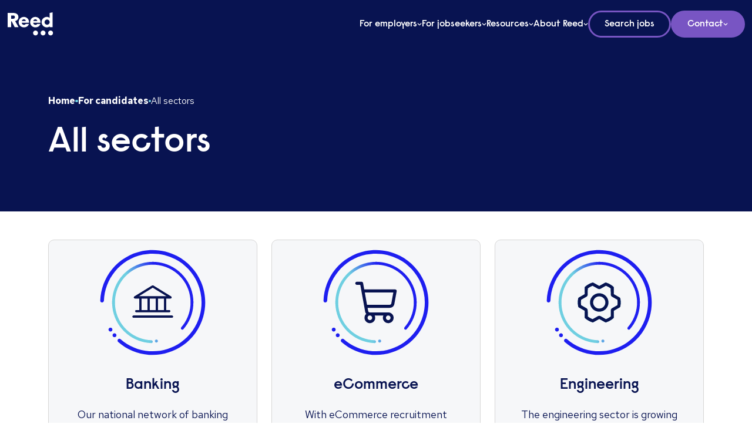

--- FILE ---
content_type: text/html
request_url: https://www.reedglobal.ae/candidates/all-sectors
body_size: 8135
content:
<!DOCTYPE html><html lang="en-AE"><head><meta charSet="utf-8" data-next-head=""/><meta name="viewport" content="width=device-width" data-next-head=""/><script type="text/javascript" src="//widget.trustpilot.com/bootstrap/v5/tp.widget.bootstrap.min.js" async=""></script><title data-next-head="">All Sectors | Reed Middle East</title><meta name="robots" content="index,follow" data-next-head=""/><meta name="description" content="Looking to hire talent? Reed has access to 22 million resumes and market-leading guarantees. Discover how the Middle East&#x27;s #1 specialist recruitment company can help." data-next-head=""/><meta name="twitter:card" content="summary_large_image" data-next-head=""/><meta name="twitter:site" content="@ReedGlobal" data-next-head=""/><meta property="og:title" content="All Sectors | Reed Middle East" data-next-head=""/><meta property="og:description" content="Looking to hire talent? Reed has access to 22 million resumes and market-leading guarantees. Discover how the Middle East&#x27;s #1 specialist recruitment company can help." data-next-head=""/><meta property="og:url" content="https://reed-middle-east.sites.sourceflow.co.uk/candidates/all-sectors" data-next-head=""/><meta property="og:type" content="website" data-next-head=""/><meta property="og:image" content="/og-image.jpg" data-next-head=""/><meta property="og:locale" content="en" data-next-head=""/><meta property="og:site_name" content="Work with the Middle East’s #1 specialist recruitment company" data-next-head=""/><link rel="canonical" href="https://reed-middle-east.sites.sourceflow.co.uk/candidates/all-sectors" data-next-head=""/><meta name="google" content="notranslate"/><link rel="icon" type="image/png" href="/favicon-96x96.png" sizes="96x96"/><link rel="icon" type="image/svg+xml" href="/favicon.svg"/><link rel="shortcut icon" href="/favicon.ico"/><link rel="apple-touch-icon" sizes="180x180" href="/apple-touch-icon.png"/><link rel="manifest" href="/site.webmanifest"/><link rel="preconnect" href="https://fonts.googleapis.com"/><link rel="preconnect" href="https://fonts.gstatic.com" crossorigin="anonymous"/><meta name="google-site-verification" content="u2daFyXQwAxzHBQFErzmxe1zC1axOj9J5Ij-NP-zGaM"/><link rel="preload" href="/_next/static/css/ed7de1752722a6fd.css" as="style"/><link rel="preload" href="/_next/static/css/a868d61d8cb5bd6f.css" as="style"/><link rel="preload" href="/_next/static/css/d4bee7b6d5b41675.css" as="style"/><link rel="preload" href="/_next/static/css/60754bbce8b2d7b8.css" as="style"/><link rel="preload" href="/_next/static/css/ca663db0f43cb307.css" as="style"/><link rel="preload" href="/_next/static/css/54d08731b317cd10.css" as="style"/><link rel="preload" href="/_next/static/css/3ede6ab79600f484.css" as="style"/><link rel="preload" href="/_next/static/css/ef46db3751d8e999.css" as="style"/><link rel="preload" href="/_next/static/css/6b9b3ce67aff000b.css" as="style"/><link rel="preload" href="/_next/static/css/be28b80b9ed37585.css" as="style"/><link rel="preload" href="/_next/static/css/ea6be39a40867b01.css" as="style"/><link rel="preload" href="/_next/static/css/550e0c95f975401b.css" as="style"/><link href="https://fonts.googleapis.com/css2?family=Red+Hat+Text:ital,wght@0,300..700;1,300..700&amp;display=swap" rel="stylesheet"/><link rel="stylesheet" href="/_next/static/css/ed7de1752722a6fd.css" data-n-g=""/><link rel="stylesheet" href="/_next/static/css/a868d61d8cb5bd6f.css"/><link rel="stylesheet" href="/_next/static/css/d4bee7b6d5b41675.css"/><link rel="stylesheet" href="/_next/static/css/60754bbce8b2d7b8.css"/><link rel="stylesheet" href="/_next/static/css/ca663db0f43cb307.css"/><link rel="stylesheet" href="/_next/static/css/54d08731b317cd10.css"/><link rel="stylesheet" href="/_next/static/css/3ede6ab79600f484.css"/><link rel="stylesheet" href="/_next/static/css/ef46db3751d8e999.css"/><link rel="stylesheet" href="/_next/static/css/6b9b3ce67aff000b.css"/><link rel="stylesheet" href="/_next/static/css/be28b80b9ed37585.css"/><link rel="stylesheet" href="/_next/static/css/ea6be39a40867b01.css"/><link rel="stylesheet" href="/_next/static/css/550e0c95f975401b.css"/><noscript data-n-css=""></noscript><script defer="" noModule="" src="/_next/static/chunks/polyfills-42372ed130431b0a.js"></script><script defer="" src="/_next/static/chunks/1024.370947e006a203d1.js"></script><script defer="" src="/_next/static/chunks/7e42aecb.94f8c450c54b9556.js"></script><script defer="" src="/_next/static/chunks/4667.a64ae11a6fb28e3c.js"></script><script defer="" src="/_next/static/chunks/8230.251e23b7a24ff307.js"></script><script defer="" src="/_next/static/chunks/3497.ff72a17e914f1217.js"></script><script defer="" src="/_next/static/chunks/1441.cba67eae8b058475.js"></script><script defer="" src="/_next/static/chunks/1900.acdb9c51dfffbd62.js"></script><script defer="" src="/_next/static/chunks/4173.4c47563d78348a88.js"></script><script defer="" src="/_next/static/chunks/1554.5b248f3913b789c9.js"></script><script defer="" src="/_next/static/chunks/8534.563c63f77ae8abd0.js"></script><script defer="" src="/_next/static/chunks/6681.c1a14980912f3acc.js"></script><script defer="" src="/_next/static/chunks/2813.9a99caab5517a73e.js"></script><script defer="" src="/_next/static/chunks/6453.d1393719270888ab.js"></script><script defer="" src="/_next/static/chunks/6431.53c278c6b6f932a7.js"></script><script defer="" src="/_next/static/chunks/8036.1047497b295d1bb6.js"></script><script defer="" src="/_next/static/chunks/1232.e7629f37650f930a.js"></script><script defer="" src="/_next/static/chunks/7400.04eaec9a5223ef6d.js"></script><script defer="" src="/_next/static/chunks/3985.29362b7b98389696.js"></script><script defer="" src="/_next/static/chunks/1465.49b210e8f790c37c.js"></script><script defer="" src="/_next/static/chunks/6804.36f807c937911adf.js"></script><script defer="" src="/_next/static/chunks/9560.9b73e507f9ad9298.js"></script><script defer="" src="/_next/static/chunks/2675.10a6633ffe328f24.js"></script><script defer="" src="/_next/static/chunks/5593.47bfca47d3c8738a.js"></script><script defer="" src="/_next/static/chunks/9870.5a442b46bf133cb9.js"></script><script defer="" src="/_next/static/chunks/8732.060b86074f6070f2.js"></script><script defer="" src="/_next/static/chunks/6376.c5ff0b7cf97ddc94.js"></script><script defer="" src="/_next/static/chunks/3205.dc64924fedff6363.js"></script><script src="/_next/static/chunks/webpack-1a1000eac1b330a0.js" defer=""></script><script src="/_next/static/chunks/framework-dd8328f0008e9946.js" defer=""></script><script src="/_next/static/chunks/main-cd9d442340cb3d8f.js" defer=""></script><script src="/_next/static/chunks/pages/_app-46dcdfb3b69b6701.js" defer=""></script><script src="/_next/static/chunks/255-0a43b5ce6e68d69b.js" defer=""></script><script src="/_next/static/chunks/4027-54e96a8b6ce2e876.js" defer=""></script><script src="/_next/static/chunks/pages/%5B...url_slugs%5D-c70e1ae3d972cd2d.js" defer=""></script><script src="/_next/static/oLxkexPTwyuUi8JaZ9UUN/_buildManifest.js" defer=""></script><script src="/_next/static/oLxkexPTwyuUi8JaZ9UUN/_ssgManifest.js" defer=""></script></head><body data-bs-theme="light"><link rel="preload" as="image" href="/assets/logo.svg"/><link rel="preload" as="image" href="/assets/logo-footer.svg"/><div id="__next"><div class="position-relative"><nav data-bs-theme="dark" class="styles_Header__iPPLD navbar navbar-expand-md navbar-light fixed-top"><div class="bg-primary w-100"><div class="py-3 d-flex justify-content-between align-items-center gap-4 container-lg"><div class="d-flex align-items-center gap-4"><a href="/" aria-label="Reed Middle East" class="navbar-brand"><img src="/assets/logo.svg" class="logo" alt="Reed Middle East"/></a></div><div class="d-none d-lg-flex gap-4 align-items-center"><nav class="MainMenu d-flex gap-4"><div class="mainMenuItem "><a href="#" data-index="0" class="main-link">For employers</a></div><div class="mainMenuItem "><a href="#" data-index="1" class="main-link">For jobseekers</a></div><div class="mainMenuItem "><a href="#" data-index="2" class="main-link">Resources</a></div><div class="mainMenuItem "><a href="#" data-index="3" class="main-link">About Reed</a></div><div class="mainMenuItem d-lg-none"><a href="#" data-index="4" class="main-link">Contact</a></div></nav><nav class="MainMenu-2 d-flex gap-3"><div class="secondary-mainMenuItem"><a role="button" tabindex="0" class="btn-block btn-septenary bg-transparent text-white w-100 btn btn-primary" href="/jobs">Search jobs</a></div><div class="secondary-mainMenuItem"><button type="button" id="contact-toggle-button" aria-expanded="false" aria-controls="contact-dropdown" class="btn-block btn-secondary w-100  btn btn-primary">Contact</button></div></nav></div><div class="d-block d-lg-none mobile-toggle"><button type="button" aria-label="Toggle mobile menu" aria-controls="main-navigation" aria-expanded="false" class="p-0 btn btn-primary"><svg xmlns="http://www.w3.org/2000/svg" width="50" height="50" fill="none" aria-hidden="true" focusable="false"><rect width="49" height="49" x="0.5" y="0.5" stroke="#7855C3" rx="24.5"></rect><path fill="#fff" d="M16.333 31.5q-.46 0-.771-.312a1.05 1.05 0 0 1-.312-.771q0-.46.312-.772a1.05 1.05 0 0 1 .771-.312h17.334q.46 0 .772.312t.311.772q0 .459-.312.772a1.04 1.04 0 0 1-.771.311zm0-5.417q-.46 0-.771-.312A1.05 1.05 0 0 1 15.25 25q0-.459.312-.771a1.05 1.05 0 0 1 .771-.312h17.334q.46 0 .772.312t.311.771q0 .46-.312.772a1.04 1.04 0 0 1-.771.311zm0-5.416q-.46 0-.771-.312a1.05 1.05 0 0 1-.312-.772q0-.459.312-.771a1.05 1.05 0 0 1 .771-.312h17.334q.46 0 .772.312t.311.771q0 .46-.312.773a1.04 1.04 0 0 1-.771.31z"></path></svg></button></div></div></div><div class="w-100 position-relative z-1"><div class="MainMenuDropdown "><div class="container row"><div role="tablist" aria-orientation="vertical" class="p-4 ps-3 post-column col-md-3"><div class="mb-4"><div class="gap-2 d-flex flex-column"><button role="tab" aria-selected="false" aria-controls="tab-panel-e4e75152-8d2c-499e-a0e6-a60b5cbb003a" class="submenu-item-tab bg-transparent border-0 position-relative ">Products and Services</button><button role="tab" aria-selected="false" aria-controls="tab-panel-1896f2b5-9cf8-446f-aa65-7d1d0026a530" class="submenu-item-tab bg-transparent border-0 position-relative ">Sectors of Expertise</button></div></div></div><div class="p-0 col-md-9"><div class="tab-content p-4 ps-0 h-100" id="tab-panel-null" role="tabpanel"><div class="h-100 row"><div class="gap-4 d-flex flex-row post-column col-md-4"><div class="d-flex flex-column gap-3"><div class="submenu-item d-flex gap-2 align-items-start"><div><a class="" href="" target="_self">For employers</a></div></div><div class="d-flex flex-column gap-3"><div class="submenu-item"><a class="" href="/employers/all-products-and-services" target="_self">Products and Services</a></div><div class="submenu-item"><a class="" href="" target="_self">Sectors of Expertise</a></div></div></div></div><div class="d-flex flex-row gap-4 post-column col-md-4"><div class="d-flex flex-column gap-4"><div class="d-flex flex-column gap-3"><div class="submenu-item"><a class="" href="" target="_self">For jobseekers</a></div><div class="d-flex flex-column gap-3"><div class="submenu-item"><a class="" href="" target="_self">Products and Services</a></div><div class="submenu-item"><a class="" href="" target="_self">Sectors of Expertise</a></div></div></div><div class="d-flex flex-column gap-3"><div class="submenu-item"><a class="" href="" target="_self">Resources</a></div><div class="d-flex flex-column gap-3"><div class="submenu-item"><a class="" href="" target="_self">Resources</a></div></div></div></div></div><div class="col-md-4"><div class="d-flex flex-column gap-4"><div class="d-flex flex-column gap-3"><div class="submenu-item"><a class="" href="" target="_self">About Reed</a></div><div class="d-flex flex-column gap-3"><div class="submenu-item"><a class="" href="" target="_self">About Reed</a></div><div class="submenu-item"><a class="" href="" target="_self">Careers</a></div><div class="submenu-item"><a class="" href="" target="_self">Franchise Partnerships</a></div></div></div><div class="d-flex flex-column gap-3"><div class="submenu-item"><a class="" href="/contact" target="_self">Contact</a></div><div class="d-flex flex-column gap-3"><div class="submenu-item"><a class="" href="" target="_self"> Reed Middle East</a></div><div class="submenu-item"><a class="" href="" target="_self">International offices</a></div></div></div></div></div></div></div></div></div></div><div class="MainMenuDropdown "><div class="container row"><div role="tablist" aria-orientation="vertical" class="p-4 ps-3 post-column col-md-3"><div class="mb-4"><div class="gap-2 d-flex flex-column"><button role="tab" aria-selected="false" aria-controls="tab-panel-687bb9a0-14c8-4c2b-b27d-2cdf0f96d9c5" class="submenu-item-tab bg-transparent border-0 position-relative ">Products and Services</button><button role="tab" aria-selected="false" aria-controls="tab-panel-7c3d861d-a8db-4b62-a0a9-50ae676777fd" class="submenu-item-tab bg-transparent border-0 position-relative ">Sectors of Expertise</button></div></div></div><div class="p-0 col-md-9"><div class="tab-content p-4 ps-0 h-100" id="tab-panel-null" role="tabpanel"><div class="h-100 row"><div class="gap-4 d-flex flex-row post-column gap-4 col-md-4"><div class="d-flex flex-column gap-3"><div class="submenu-item"><a class="" href="" target="_self">For employers</a></div><div class="d-flex flex-column gap-3"><div class="submenu-item"><a class="" href="/employers/all-products-and-services" target="_self">Products and Services</a></div><div class="submenu-item"><a class="" href="" target="_self">Sectors of Expertise</a></div></div></div></div><div class="d-flex flex-row gap-4 post-column col-md-4"><div class="d-flex flex-column gap-3"><div class="submenu-item"><a class="" href="" target="_self">For jobseekers</a></div><div class="d-flex flex-column gap-3"><div class="submenu-item"><a class="" href="" target="_self">Products and Services</a></div><div class="submenu-item"><a class="" href="" target="_self">Sectors of Expertise</a></div></div></div><div class="d-flex flex-column gap-3"><div class="submenu-item"><a class="" href="" target="_self">Resources</a></div><div class="d-flex flex-column gap-3"><div class="submenu-item"><a class="" href="" target="_self">Resources</a></div></div></div></div><div class="col-md-4"><div role="tabpanel"><div class="submenu-item"><a class="" href="" target="_self">About Reed</a></div></div></div></div></div></div></div></div><div class="MainMenuDropdown "><div class="container row"><div class="p-4 ps-3 col-md-3"></div><div class="p-0 col-md-6"><div class="h-100 p-4 ps-0 row"><div class="post-column d-flex flex-row gap-4 col-md-6"><div></div></div><div class="col-md-6"><div class="gap-2 d-flex flex-column"><div class="submenu-item d-flex flex-column gap-2"><div class="text-muted">Resources</div><div class="submenu-item"><a href="/articles" target="_self">Articles</a></div><div class="submenu-item"><a href="/ebooks-guides-tools" target="_self">eBooks, guides &amp; tools</a></div><div class="submenu-item"><a href="/james-reed-podcast" target="_self">James Reed&#x27;s podcast</a></div><div class="submenu-item"><a href="https://www.reed.com/events?page=1&amp;tab=ow" target="_blank">Webinars</a></div></div></div></div></div></div><div class="py-3 px-0 col-md-3"><div class="styles_FeaturedResourceCard__n2R8n post-insights gap-2 px-3 py-4 card"><h3>A guide to remote working</h3><div class="post-short-description mb-2 line-clamp-2">Reed’s guide to remote working tells you everything you need to know about working from home - from how to manage your team to coping with your children.</div><a role="button" tabindex="0" href="/resources/a-guide-to-remote-working" target="_self" rel="noopener noreferrer" class="text-white d-flex align-items-center gap-2 justify-content-center btn btn-secondary"><span class="download-icon d-flex align-items-center" aria-hidden="true"></span><span data-sourceflow-type="text" data-sourceflow-path="featured_resource_card.en-ae.download.button.title.1">Download Guide</span></a></div></div></div></div><div class="MainMenuDropdown "><div class="container row"><div class="p-4 col-md-3"><div class="h-100 w-100 row"><div class="post-column justify-content-end col"></div></div></div><div class="p-4 ps-0 col-md-6"><div class="h-100 row"><div class="post-column gap-3 col-md-6"><div><div class="gap-2 d-flex flex-column"><div class="submenu-item d-flex flex-column gap-2"><div class="text-muted">About Reed</div><div class="submenu-item"><a href="/about-reed/the-reed-group" target="_self">The Reed Group</a></div><div class="submenu-item"><a href="/about-reed/diversity-and-inclusion" target="_self">Diversity &amp; inclusion</a></div><div class="submenu-item"><a href="https://www.reed.com/esg-and-sustainability" target="_blank">ESG &amp; sustainability</a></div><div class="submenu-item"><a href="https://www.reed.com/our-chairman-and-ceo" target="_blank">Our Chairman &amp; CEO</a></div></div></div></div></div><div class="col-md-6"><div class="gap-2 d-flex flex-column"><div class="submenu-item d-flex flex-column gap-2"><div class="text-muted">Careers</div><div class="submenu-item"><a href="https://www.reed.com/careers" target="_blank">Work for Reed</a></div></div><div class="submenu-item d-flex flex-column gap-2"><div class="text-muted">Franchise Partnerships</div><div class="submenu-item"><a href="https://franchise.reed.com/homepage" target="_blank">Reed Franchise Partnerships</a></div></div></div></div></div></div><div class="py-3 px-0 col-md-3"><div class="styles_FeaturedResourceCard__n2R8n post-insights gap-2 px-3 py-4 card"><h3>A guide to remote working</h3><div class="post-short-description mb-2 line-clamp-2">Reed’s guide to remote working tells you everything you need to know about working from home - from how to manage your team to coping with your children.</div><a role="button" tabindex="0" href="/resources/a-guide-to-remote-working" target="_self" rel="noopener noreferrer" class="text-white d-flex align-items-center gap-2 justify-content-center btn btn-secondary"><span class="download-icon d-flex align-items-center" aria-hidden="true"></span><span data-sourceflow-type="text" data-sourceflow-path="featured_resource_card.en-ae.download.button.title.1">Download Guide</span></a></div></div></div></div><div class="MainMenuDropdown "></div></div><nav class="styles_MobileMenuDropdown__Ku75U" aria-label="Mobile navigation menu"><div class="styles_menuContent__OLt4m"><ul class="list-unstyled m-0" role="menu"><li role="none" class="styles_menuItem__ruSYj"><button class="styles_menuButton__3xLb9" role="menuitem" aria-haspopup="true" aria-expanded="false" aria-label="Open submenu for For employers">For employers</button></li><li role="none" class="styles_menuItem__ruSYj"><button class="styles_menuButton__3xLb9" role="menuitem" aria-haspopup="true" aria-expanded="false" aria-label="Open submenu for For jobseekers">For jobseekers</button></li><li role="none" class="styles_menuItem__ruSYj"><button class="styles_menuButton__3xLb9" role="menuitem" aria-haspopup="true" aria-expanded="false" aria-label="Open submenu for Resources">Resources</button></li><li role="none" class="styles_menuItem__ruSYj"><button class="styles_menuButton__3xLb9" role="menuitem" aria-haspopup="true" aria-expanded="false" aria-label="Open submenu for About Reed">About Reed</button></li><li role="none" class="styles_menuItem__ruSYj"><button class="styles_menuButton__3xLb9" role="menuitem" aria-haspopup="true" aria-expanded="false" aria-label="Open submenu for Contact">Contact</button></li></ul></div><div class="search-jobs" role="none"><a role="button" tabindex="0" href="/jobs" aria-label="Search jobs" class="btn btn-outline-dark btn-secondary text-white w-100 d-flex align-items-center gap-2 justify-content-center"><span class="search-icon" aria-hidden="true"></span><span data-sourceflow-type="text" data-sourceflow-path="mobile_menu.en-ae.search_jobs.button.title">Search Jobs</span></a></div></nav></nav></div><main class="bg-white"><div><a id="36e0e5f5-38b2-4ba7-9d16-081fbbca5242"></a><div class="bg-primary text-white style-1 styles_SubBanner__f9XCq" data-bs-theme="dark"><div class="container-lg"><div class="d-flex align-items-start align-items-md-center gap-4 flex-column-reverse flex-md-row"><div class="w-100"><div class="mb-4 bread-crumbs styles_Breadcrumbs__QzXft"><ul><li><span>Home</span></li><li><span>For candidates</span></li><li><span>All sectors</span></li></ul></div><h1 class="text-balance mb-4 card-title">All sectors</h1><div class="flex-row gap-3 pt-2 flex-wrap styles_ButtonClass__GsQ7z vstack"></div></div></div></div></div></div><div><a id="9efe6ab6-15d5-4b9e-a1aa-e136fb86b24c"></a><div class="py-4 py-md-5" data-bs-theme="dark"><div class="container-lg"><div class="row-gap-4 row"><div class="col-md-4 col-12"><a aria-label="Banking" class="styles_SectorCard__sIv5H card" href="/candidates/banking-careers"><div class="card-img"><div class="card-image-wrapper"><div style="height:100%;width:100%"></div></div></div><div class="card-body"><h2 class="mb-3 line-clamp-1 card-title">Banking</h2><div class="line-clamp-4 post-description card-text">Our national network of banking recruitment consultants recruit for permanent roles at all seniorities, ranging from transactional accounting positions through to finance leadership roles.</div></div></a></div><div class="col-md-4 col-12"><a aria-label="eCommerce" class="styles_SectorCard__sIv5H card" href="/candidates/ecommerce-careers"><div class="card-img"><div class="card-image-wrapper"><div style="height:100%;width:100%"></div></div></div><div class="card-body"><h2 class="mb-3 line-clamp-1 card-title">eCommerce</h2><div class="line-clamp-4 post-description card-text">With eCommerce recruitment experts covering the Middle East, we are best placed to help you secure your next role.</div></div></a></div><div class="col-md-4 col-12"><a aria-label="Engineering" class="styles_SectorCard__sIv5H card" href="/candidates/engineering-careers"><div class="card-img"><div class="card-image-wrapper"><div style="height:100%;width:100%"></div></div></div><div class="card-body"><h2 class="mb-3 line-clamp-1 card-title">Engineering</h2><div class="line-clamp-4 post-description card-text">The engineering sector is growing fast—and so are the opportunities. As your trusted recruitment partner, we’re here to connect you with roles that match your skills, ambitions, and potential. Let us help you take the next step in your engineering career.</div></div></a></div><div class="col-md-4 col-12"><a aria-label="FMCG" class="styles_SectorCard__sIv5H card" href="/candidates/fmcg-careers"><div class="card-img"><div class="card-image-wrapper"><div style="height:100%;width:100%"></div></div></div><div class="card-body"><h2 class="mb-3 line-clamp-1 card-title">FMCG</h2><div class="line-clamp-4 post-description card-text">With consumer goods recruitment experts covering the Middle East, we are best placed to help you secure your next role.</div></div></a></div><div class="col-md-4 col-12"><a aria-label="Financial Services" class="styles_SectorCard__sIv5H card" href="/candidates/financial-services-careers"><div class="card-img"><div class="card-image-wrapper"><div style="height:100%;width:100%"></div></div></div><div class="card-body"><h2 class="mb-3 line-clamp-1 card-title">Financial Services</h2><div class="line-clamp-4 post-description card-text">With decades of experience, we help financial services professionals to secure exceptional new roles.</div></div></a></div><div class="col-md-4 col-12"><a aria-label="Retail &amp; Luxury Retail" class="styles_SectorCard__sIv5H card" href="/candidates/retail-and-luxury-careers"><div class="card-img"><div class="card-image-wrapper"><div style="height:100%;width:100%"></div></div></div><div class="card-body"><h2 class="mb-3 line-clamp-1 card-title">Retail &amp; Luxury Retail</h2><div class="line-clamp-4 post-description card-text">With local retail recruitment experts based across the the Middle East, we are best placed to help you secure your next role.</div></div></a></div><div class="col-md-4 col-12"><a aria-label="Technology" class="styles_SectorCard__sIv5H card" href="/candidates/technology-careers"><div class="card-img"><div class="card-image-wrapper"><div style="height:100%;width:100%"></div></div></div><div class="card-body"><h2 class="mb-3 line-clamp-1 card-title">Technology</h2><div class="line-clamp-4 post-description card-text">Code, create, and innovate in tech-driven careers.</div></div></a></div><div class="col-md-4 col-12"><a aria-label="Construction" class="styles_SectorCard__sIv5H card" href="/candidates/construction-careers"><div class="card-img"><div class="card-image-wrapper"><div style="height:100%;width:100%"></div></div></div><div class="card-body"><h2 class="mb-3 line-clamp-1 card-title">Construction</h2><div class="line-clamp-4 post-description card-text">With local construction recruitment experts based across the Middle East, we are best placed to help you secure your next role.</div></div></a></div><div class="col-md-4 col-12"><a aria-label="Education" class="styles_SectorCard__sIv5H card" href="/candidates/education-careers"><div class="card-img"><div class="card-image-wrapper"><div style="height:100%;width:100%"></div></div></div><div class="card-body"><h2 class="mb-3 line-clamp-1 card-title">Education</h2><div class="line-clamp-4 post-description card-text">Our network of specialist education recruiters understands the complex requirements of the classroom, with many coming from a teaching background.</div></div></a></div><div class="col-md-4 col-12"><a aria-label="Fintech" class="styles_SectorCard__sIv5H card" href="/candidates/fintech-careers"><div class="card-img"><div class="card-image-wrapper"><div style="height:100%;width:100%"></div></div></div><div class="card-body"><h2 class="mb-3 line-clamp-1 card-title">Fintech</h2><div class="line-clamp-4 post-description card-text">With fintech recruitment experts covering the Middle East, we are best placed to help you secure your next role.</div></div></a></div><div class="col-md-4 col-12"><a aria-label="Healthcare" class="styles_SectorCard__sIv5H card" href="/candidates/healthcare-careers"><div class="card-img"><div class="card-image-wrapper"><div style="height:100%;width:100%"></div></div></div><div class="card-body"><h2 class="mb-3 line-clamp-1 card-title">Healthcare</h2><div class="line-clamp-4 post-description card-text">With local healthcare recruitment experts based across the US, we are best placed to help you secure your next role.</div></div></a></div><div class="col-md-4 col-12"><a aria-label="Legal" class="styles_SectorCard__sIv5H card" href="/candidates/legal-careers"><div class="card-img"><div class="card-image-wrapper"><div style="height:100%;width:100%"></div></div></div><div class="card-body"><h2 class="mb-3 line-clamp-1 card-title">Legal</h2><div class="line-clamp-4 post-description card-text">We can help you find the perfect legal role to suit you.</div></div></a></div><div class="col-md-4 col-12"><a aria-label="Sales" class="styles_SectorCard__sIv5H card" href="/candidates/sales-careers"><div class="card-img"><div class="card-image-wrapper"><div style="height:100%;width:100%"></div></div></div><div class="card-body"><h2 class="mb-3 line-clamp-1 card-title">Sales</h2><div class="line-clamp-4 post-description card-text">Whether you are looking for the most senior positions like sales, commercial or managing directorships, or want to find your first sales role, Reed’s national network of specialist sales recruiters will find you the perfect position. </div></div></a></div><div class="col-md-4 col-12"><a aria-label="Marketing" class="styles_SectorCard__sIv5H card" href="/candidates/marketing-careers"><div class="card-img"><div class="card-image-wrapper"><div style="height:100%;width:100%"></div></div></div><div class="card-body"><h2 class="mb-3 line-clamp-1 card-title">Marketing</h2><div class="line-clamp-4 post-description card-text">With local marketing recruitment experts, we are best placed to help you secure your next role.</div></div></a></div><div class="col-md-4 col-12"><a aria-label="Manufacturing" class="styles_SectorCard__sIv5H card" href="/candidates/manufacturing-careers"><div class="card-img"><div class="card-image-wrapper"><div style="height:100%;width:100%"></div></div></div><div class="card-body"><h2 class="mb-3 line-clamp-1 card-title">Manufacturing</h2><div class="line-clamp-4 post-description card-text">​With local manufacturing recruitment experts based across the Middle East, we are best placed to help you secure your next role.</div></div></a></div></div></div></div></div></main><footer class="bg-dark text-white py-4 py-md-5 styles_Footer___g5_r"><div class="d-flex flex-column gap-4 gap-md-5 container-lg"><div class="d-flex flex-column flex-md-row justify-content-between gap-4 pt-4 pb-3"><div><a href="/" class="logo" aria-label="Reed Middle East"><img src="/assets/logo-footer.svg" alt="Reed Middle East"/></a></div></div><div class="footer-menu-wrapper row"><div class="mb-5 mb-lg-0 col-lg-8"><div class="gy-5 footer-menu row"><div class="col-md-4 col-6"><div class="mb-3 nav-item"><span class="text-muted">For employers</span></div><div class="justify-content-center mb-1 nav-item"><a href="/employers/permanent-recruitment" title="Permanent Recruitment" target="_self" class="nav-link">Permanent Recruitment</a></div><div class="justify-content-center mb-1 nav-item"><a href="/employers/temporary-recruitment" title="Temporary Recruitment" target="_self" class="nav-link">Temporary Recruitment</a></div><div class="justify-content-center mb-1 nav-item"><a href="/employers/senior-executive-search" title="Senior &amp; Executive Search" target="_self" class="nav-link">Senior &amp; Executive Search</a></div><div class="justify-content-center mb-1 nav-item"><a href="/employers/global-recruitment" title="Global recruitment" target="_self" class="nav-link">Global recruitment</a></div><div class="justify-content-center mb-1 nav-item"><a href="/employers/recruitment-process-outsourcing" title="Recruitment process outsourcing (RPO)" target="_self" class="nav-link">Recruitment process outsourcing (RPO)</a></div><div class="justify-content-center mb-1 nav-item"><a href="/employers/pre-employment-screening" title="Pre-employment screening" target="_self" class="nav-link">Pre-employment screening</a></div><div class="justify-content-center mb-1 nav-item"><a href="https://www.reed.com/learning" title="Reed Learning" target="_blank" class="nav-link">Reed Learning</a></div><div class="justify-content-center mb-1 nav-item"><a href="/employers/all-products-and-services" title="All services" target="_self" class="nav-link">All services</a></div></div><div class="col-md-4 col-6"><div class="mb-3 nav-item"><span class="text-muted">For jobseekers</span></div><div class="justify-content-center mb-1 nav-item"><a href="/jobs" title="Find a role" target="_self" class="nav-link">Find a role</a></div><div class="justify-content-center mb-1 nav-item"><a href="/consultants" title="Work with a consultant" target="_self" class="nav-link">Work with a consultant</a></div></div><div class="col-md-4 col-6"><div class="mb-3 nav-item"><span class="text-muted">Our expertise</span></div><div class="justify-content-center mb-1 nav-item"><a href="/employers/banking-recruitment" title="Banking" target="_self" class="nav-link">Banking</a></div><div class="justify-content-center mb-1 nav-item"><a href="/employers/education-recruitment" title="Education" target="_self" class="nav-link">Education</a></div><div class="justify-content-center mb-1 nav-item"><a href="/employers/fintech-recruitment" title="Fintech" target="_self" class="nav-link">Fintech</a></div><div class="justify-content-center mb-1 nav-item"><a href="/employers/retail-and-luxury-recruitment" title="Retail &amp; Luxury Retail" target="_self" class="nav-link">Retail &amp; Luxury Retail</a></div><div class="justify-content-center mb-1 nav-item"><a href="/employers/technology-recruitment" title="Technology" target="_self" class="nav-link">Technology</a></div><div class="justify-content-center mb-1 nav-item"><a href="/employers/all-sectors" title="All sectors" target="_self" class="nav-link">All sectors</a></div></div><div class="col-md-4 col-6"><div class="mb-3 nav-item"><span class="text-muted">About Reed</span></div><div class="justify-content-center mb-1 nav-item"><a href="/about-reed/the-reed-group" title="The Reed Group" target="_self" class="nav-link">The Reed Group</a></div><div class="justify-content-center mb-1 nav-item"><a href="/about-reed/diversity-and-inclusion" title="Diversity &amp; inclusion" target="_self" class="nav-link">Diversity &amp; inclusion</a></div><div class="justify-content-center mb-1 nav-item"><a href="https://www.reed.com/esg-and-sustainability" title="ESG &amp; sustainability" target="_blank" class="nav-link">ESG &amp; sustainability</a></div><div class="justify-content-center mb-1 nav-item"><a href="https://www.reed.com/our-chairman-and-ceo" title="Our chairman &amp; CEO" target="_blank" class="nav-link">Our chairman &amp; CEO</a></div><div class="justify-content-center mb-1 nav-item"><a href="https://www.reed.com/careers" title="Work for Reed" target="_blank" class="nav-link">Work for Reed</a></div><div class="justify-content-center mb-1 nav-item"><a href="https://franchise.reed.com/homepage" title="Reed Franchise Partnerships" target="_blank" class="nav-link">Reed Franchise Partnerships</a></div></div><div class="col-md-4 col-6"><div class="mb-3 nav-item"><span class="text-muted">Resources</span></div><div class="justify-content-center mb-1 nav-item"><a href="/articles" title="Articles" target="_self" class="nav-link">Articles</a></div><div class="justify-content-center mb-1 nav-item"><a href="/ebooks-guides-tools" title="eBooks, Guides &amp; Tools" target="_self" class="nav-link">eBooks, Guides &amp; Tools</a></div><div class="justify-content-center mb-1 nav-item"><a href="/james-reed-podcast" title="James Reed&#x27;s podcast" target="_self" class="nav-link">James Reed&#x27;s podcast</a></div><div class="justify-content-center mb-1 nav-item"><a href="https://www.reed.com/events?page=1&amp;tab=ow" title="Webinars" target="_blank" class="nav-link">Webinars</a></div></div><div class="col-md-4 col-6"><div class="mb-3 nav-item"><span class="text-muted">Contact</span></div><div class="justify-content-center mb-1 nav-item"><a href="/contact/get-in-touch" title="Get in touch" target="_self" class="nav-link">Get in touch</a></div><div class="justify-content-center mb-1 nav-item"><a href="/contact/register-cv" title="Register CV" target="_self" class="nav-link">Register CV</a></div><div class="justify-content-center mb-1 nav-item"><a href="/contact/register-vacancy" title="Register a vacancy" target="_self" class="nav-link">Register a vacancy</a></div><div class="justify-content-center mb-1 nav-item"><a href="/contact/find-a-reed-office" title="Find a Reed office" target="_self" class="nav-link">Find a Reed office</a></div><div class="justify-content-center mb-1 nav-item"><a href="/consultants" title="Speak to an expert" target="_self" class="nav-link">Speak to an expert</a></div></div></div></div><div class="position-relative col-lg-4"><div class="flex-column mb-4 mb-md-0 nav"><div class="mb-5 nav-item"><span data-sourceflow-type="text" data-sourceflow-path="footer.en-ae.featured_topic.text" class="text-muted">Featured topics</span></div><div class="mb-3 nav-item"><div class="d-flex gap-3"><img src="https://cdn.sourceflow.co.uk/variant/150x/ifk490ctngmrgq0kmik91qdm6kud" alt="Interview advice" loading="lazy"/><div class="d-flex gap-1 justify-content-between w-100"><div><a href="/articles" target="_self" data-rr-ui-event-key="/articles" class="p-0 mb-1 nav-link">Interview advice</a><div class="post-description">Be prepared for the big day</div></div></div></div></div><div class="mb-3 nav-item"><div class="d-flex gap-3"><img src="https://cdn.sourceflow.co.uk/variant/150x/11r5oblcl92xhe67rxczzquv7kda" alt="Remote working guide" loading="lazy"/><div class="d-flex gap-1 justify-content-between w-100"><div><a href="/resources/a-guide-to-remote-working" target="_self" data-rr-ui-event-key="/resources/a-guide-to-remote-working" class="p-0 mb-1 nav-link">Remote working guide</a><div class="post-description">Our free guide tells you everything you need to know about working from home.</div></div></div></div></div><div class="nav-item"><div class="d-flex gap-3"><img src="https://cdn.sourceflow.co.uk/variant/150x/lzd0elxdefe5gyz3kmn23dsskfvd" alt="Interview Question Generator" loading="lazy"/><div class="d-flex gap-1 justify-content-between w-100"><div><a href="https://www.reed.com/tools/interview-question-generator?utm_source=reedglobal_czechrepublic&amp;utm_medium=top_nav" target="_blank" data-rr-ui-event-key="https://www.reed.com/tools/interview-question-generator?utm_source=reedglobal_czechrepublic&amp;utm_medium=top_nav" class="p-0 mb-1 nav-link">Interview Question Generator</a><div class="post-description">Build the perfect set of interview questions to ask candidates within minutes.</div></div></div></div></div></div></div></div><div class="d-flex flex-column flex-md-row justify-content-between text-center text-md-start"><div class="d-flex flex-column flex-lg-row gap-3"><div class="footer-copyright-menu flex-column flex-md-row gap-2 mb-4 mb-md-0 nav"><div class="justify-content-center nav-item"><a href="/privacy-policy" data-rr-ui-event-key="/privacy-policy" class="nav-link">Privacy policy</a></div><div class="justify-content-center nav-item"><a href="/cookie-policy" data-rr-ui-event-key="/cookie-policy" class="nav-link">Cookies</a></div><div class="justify-content-center nav-item"><a href="/terms-and-conditions" data-rr-ui-event-key="/terms-and-conditions" class="nav-link">Terms &amp; conditions</a></div><div class="justify-content-center mt-4 mt-lg-0 nav-item"><div class="styles_CountriesSelector__raOD7 countries-selector"><button class="dropdown-toggle justify-content-center justify-content-lg-start" aria-haspopup="listbox" aria-expanded="false" aria-controls="country-list">Select a country</button><ul id="country-list" class="dropdown-menu-up" role="listbox" tabindex="-1" aria-label="Select a country"><li id="option-0" role="option" aria-selected="false" class="dropdown-wrapper" tabindex="-1"><div class="dropdown-option w-100 d-flex align-items-center">Africa</div></li><li id="option-1" role="option" aria-selected="false" class="dropdown-wrapper" tabindex="-1"><div class="dropdown-option w-100 d-flex align-items-center">Chile</div></li><li id="option-2" role="option" aria-selected="false" class="dropdown-wrapper" tabindex="-1"><div class="dropdown-option w-100 d-flex align-items-center">Czech Republic</div></li><li id="option-3" role="option" aria-selected="false" class="dropdown-wrapper" tabindex="-1"><div class="dropdown-option w-100 d-flex align-items-center">Germany</div></li><li id="option-4" role="option" aria-selected="false" class="dropdown-wrapper" tabindex="-1"><div class="dropdown-option w-100 d-flex align-items-center">Hungary</div></li><li id="option-5" role="option" aria-selected="false" class="dropdown-wrapper" tabindex="-1"><div class="dropdown-option w-100 d-flex align-items-center">Ireland</div></li><li id="option-6" role="option" aria-selected="false" class="dropdown-wrapper" tabindex="-1"><div class="dropdown-option w-100 d-flex align-items-center">Korea</div></li><li id="option-7" role="option" aria-selected="false" class="dropdown-wrapper" tabindex="-1"><div class="dropdown-option w-100 d-flex align-items-center">Malta</div></li><li id="option-8" role="option" aria-selected="false" class="dropdown-wrapper" tabindex="-1"><div class="dropdown-option w-100 d-flex align-items-center">Middle East</div></li><li id="option-9" role="option" aria-selected="false" class="dropdown-wrapper" tabindex="-1"><div class="dropdown-option w-100 d-flex align-items-center">Poland</div></li><li id="option-10" role="option" aria-selected="false" class="dropdown-wrapper" tabindex="-1"><div class="dropdown-option w-100 d-flex align-items-center">Singapore</div></li><li id="option-11" role="option" aria-selected="false" class="dropdown-wrapper" tabindex="-1"><div class="dropdown-option w-100 d-flex align-items-center">Switzerland</div></li><li id="option-12" role="option" aria-selected="false" class="dropdown-wrapper" tabindex="-1"><div class="dropdown-option w-100 d-flex align-items-center">Turkey</div></li><li id="option-13" role="option" aria-selected="false" class="dropdown-wrapper" tabindex="-1"><div class="dropdown-option w-100 d-flex align-items-center">United Kingdom</div></li><li id="option-14" role="option" aria-selected="false" class="dropdown-wrapper" tabindex="-1"><div class="dropdown-option w-100 d-flex align-items-center">USA</div></li></ul></div></div></div></div><div class="d-flex gap-2 justify-content-center flex-row"><div class="d-flex flex-wrap flex-sm-nowrap gap-2"><a class="styles_SocialLink__XFHwe LinkedIn no-text" href="https://www.linkedin.com/company/reed-specialist-recruitment-south-korea/" target="_blank" rel="noopener noreferrer" aria-label="Learn more"><svg xmlns="http://www.w3.org/2000/svg" fill="#fff" viewBox="0 0 16 15"><path d="M3.875 15H.687V4.969h3.188zM2.281 3.563C1.25 3.563.5 2.813.5 1.78A1.78 1.78 0 0 1 2.281 0c1.031 0 1.781.75 1.781 1.781 0 1.032-.75 1.782-1.78 1.782M15.5 15h-3.187V9.563c0-1.594-.657-2.063-1.594-2.063s-1.875.75-1.875 2.156V15H5.656V4.969h3v1.406c.281-.656 1.406-1.687 3-1.687 1.781 0 3.656 1.03 3.656 4.125V15z"></path></svg></a><a class="styles_SocialLink__XFHwe Instagram no-text" href="https://www.instagram.com/reedglobal/?hl=en" target="_blank" rel="noopener noreferrer" aria-label="Learn more"><svg xmlns="http://www.w3.org/2000/svg" fill="#fff" viewBox="0 0 17 17"><path d="M8.504 4.575a4.033 4.033 0 0 0-4.04 4.039 4.033 4.033 0 0 0 4.04 4.04 4.033 4.033 0 0 0 4.04-4.04 4.033 4.033 0 0 0-4.04-4.04m0 6.665a2.63 2.63 0 0 1-2.626-2.626 2.63 2.63 0 0 1 2.626-2.626 2.63 2.63 0 0 1 2.626 2.626 2.63 2.63 0 0 1-2.626 2.626m5.147-6.83a.94.94 0 0 1-.943.941.942.942 0 1 1 .942-.942m2.675.956c-.06-1.263-.348-2.38-1.273-3.302-.92-.92-2.039-1.209-3.3-1.272-1.302-.074-5.2-.074-6.501 0-1.259.06-2.377.348-3.301 1.269S.74 4.1.678 5.362c-.074 1.3-.074 5.2 0 6.5.06 1.262.348 2.38 1.273 3.302.924.92 2.039 1.209 3.3 1.272 1.302.074 5.2.074 6.501 0 1.262-.06 2.38-.348 3.301-1.272.921-.921 1.21-2.04 1.273-3.302.074-1.3.074-5.196 0-6.496m-1.68 7.892a2.66 2.66 0 0 1-1.498 1.498c-1.037.411-3.498.316-4.644.316s-3.61.092-4.644-.316a2.66 2.66 0 0 1-1.498-1.498c-.411-1.037-.316-3.498-.316-4.644s-.092-3.61.316-4.644c.274-.69.805-1.22 1.498-1.498 1.037-.411 3.498-.316 4.644-.316s3.61-.092 4.644.316c.689.274 1.22.805 1.498 1.498.41 1.037.316 3.498.316 4.644s.095 3.61-.316 4.644"></path></svg></a><a class="styles_SocialLink__XFHwe Facebook no-text" href="https://www.facebook.com/ReedUAE" target="_blank" rel="noopener noreferrer" aria-label="Learn more"><svg xmlns="http://www.w3.org/2000/svg" fill="#fff" viewBox="0 0 16 15"><path d="M15.5 7.5C15.5 3.375 12.125 0 8 0S.5 3.375.5 7.5c0 3.75 2.719 6.844 6.281 7.406v-5.25H4.906V7.5h1.875V5.813c0-1.875 1.125-2.907 2.813-2.907.844 0 1.687.188 1.687.188v1.875h-.937c-.938 0-1.219.562-1.219 1.125V7.5h2.063l-.376 2.156h-1.78V15A7.57 7.57 0 0 0 15.5 7.5"></path></svg></a></div></div></div></div></footer></div><script id="__NEXT_DATA__" type="application/json">{"props":{"pageProps":{"prefix":"page_candidates_all_sectors","title":"All Sectors","seo":{"title":"","robots":"","keywords":"","alternate":{"url":"","hreflang":""},"canonical":"","description":"","json_schema":"","hreflang_alternates":{}},"canonical":"/candidates/all-sectors","data":[{"id":"36e0e5f5-38b2-4ba7-9d16-081fbbca5242","props":{"text":"","title":"All sectors","bgColor":"bg-primary text-white","buttons":[],"content":"","className":"","imageStyle":"1","headingSize":"h1","custom_breadcrumbs":[{"id":"e9c30e92-478e-43ab-aca9-7477d0ef61e5","link_url":"","link_title":"Home"},{"id":"0cd5b67a-54a4-47cd-acb8-93db0566bdf1","link_url":"","link_title":"For candidates"},{"id":"8e14a433-a0ad-46f7-acee-ea7722005ed3","link_url":"","link_title":"All sectors"}]},"component":"SubBanner","containerProps":{"animation":false}},{"id":"9efe6ab6-15d5-4b9e-a1aa-e136fb86b24c","props":{"title":"Title goes here...","className":"py-4 py-md-5","sector_card_type":"for-candidates"},"component":"SectorCards"}]},"__N_SSG":true},"page":"/[...url_slugs]","query":{"url_slugs":["candidates","all-sectors"]},"buildId":"oLxkexPTwyuUi8JaZ9UUN","isFallback":false,"dynamicIds":[21024,86089,22813,86453,38036,31232,83985,1465,76804,72675,15593,88732,46376,43205],"gsp":true,"scriptLoader":[]}</script></body></html>

--- FILE ---
content_type: text/css
request_url: https://www.reedglobal.ae/_next/static/css/60754bbce8b2d7b8.css
body_size: 1775
content:
.styles_MobileMenuDropdown__Ku75U{background:#d9d9d9;width:100%;height:100%;position:fixed;bottom:0;transform:translateY(-200%);transition:transform .3s ease;padding-top:88px;overflow:auto}@media(min-width:992px){.styles_MobileMenuDropdown__Ku75U{display:none}}.styles_MobileMenuDropdown__Ku75U .image{max-width:42px;max-height:42px;object-fit:contain}.styles_MobileMenuDropdown__Ku75U .search-jobs{background:#c5ecf3;padding:30px 20px}.styles_MobileMenuDropdown__Ku75U .search-jobs .search-icon:after{content:"";width:20px;height:20px;min-width:20px;display:block;background-image:url('data:image/svg+xml,<svg width="21" height="20" viewBox="0 0 21 20" fill="none" xmlns="http://www.w3.org/2000/svg"><path d="M8.41667 13.3333C6.90278 13.3333 5.62167 12.8089 4.57333 11.76C3.525 10.7111 3.00056 9.43 3 7.91667C2.99944 6.40333 3.52389 5.12222 4.57333 4.07333C5.62278 3.02444 6.90389 2.5 8.41667 2.5C9.92944 2.5 11.2108 3.02444 12.2608 4.07333C13.3108 5.12222 13.835 6.40333 13.8333 7.91667C13.8333 8.52778 13.7361 9.10417 13.5417 9.64583C13.3472 10.1875 13.0833 10.6667 12.75 11.0833L17.4167 15.75C17.5694 15.9028 17.6458 16.0972 17.6458 16.3333C17.6458 16.5694 17.5694 16.7639 17.4167 16.9167C17.2639 17.0694 17.0694 17.1458 16.8333 17.1458C16.5972 17.1458 16.4028 17.0694 16.25 16.9167L11.5833 12.25C11.1667 12.5833 10.6875 12.8472 10.1458 13.0417C9.60417 13.2361 9.02778 13.3333 8.41667 13.3333ZM8.41667 11.6667C9.45833 11.6667 10.3439 11.3022 11.0733 10.5733C11.8028 9.84444 12.1672 8.95889 12.1667 7.91667C12.1661 6.87444 11.8017 5.98917 11.0733 5.26083C10.345 4.5325 9.45944 4.16778 8.41667 4.16667C7.37389 4.16556 6.48861 4.53028 5.76083 5.26083C5.03306 5.99139 4.66833 6.87667 4.66667 7.91667C4.665 8.95667 5.02972 9.84222 5.76083 10.5733C6.49195 11.3044 7.37722 11.6689 8.41667 11.6667Z" fill="white"/></svg>')}.styles_MobileMenuDropdown__Ku75U button{background:rgba(0,0,0,0);box-shadow:none;border:none;color:#081351;font-weight:600;font-size:14px;font-family:Raisonne Pro;transition:all .2s ease-in-out;padding:0}.styles_MobileMenuDropdown__Ku75U button:active,.styles_MobileMenuDropdown__Ku75U button:focus,.styles_MobileMenuDropdown__Ku75U button:hover{opacity:.7}.styles_MobileMenuDropdown__Ku75U .back-wrapper{padding:.7rem 1rem;border-bottom:1px solid #081351;margin-bottom:.7rem}.styles_MobileMenuDropdown__Ku75U .back-wrapper button{color:#1e1ef0;display:flex;align-items:center;gap:15px}.styles_MobileMenuDropdown__Ku75U .back-wrapper button:before{content:"";min-width:43px;width:43px;height:11px;display:block;background-image:url('data:image/svg+xml,<svg width="44" height="12" viewBox="0 0 44 12" fill="none" xmlns="http://www.w3.org/2000/svg"><g clip-path="url(%23clip0_3619_20699)"><path d="M34 5.69397L2 5.69397" stroke="%231E1EF0" stroke-width="2" stroke-linecap="round"/><path d="M38 4.69397C37.4477 4.69397 37 5.14168 37 5.69397C37 6.24625 37.4477 6.69397 38 6.69397C38.5523 6.69397 39 6.24625 39 5.69397C39 5.14169 38.5523 4.69397 38 4.69397Z" fill="%231E1EF0"/><path d="M42 4.69397C41.4477 4.69397 41 5.14168 41 5.69397C41 6.24625 41.4477 6.69397 42 6.69397C42.5523 6.69397 43 6.24625 43 5.69397C43 5.14169 42.5523 4.69397 42 4.69397Z" fill="%231E1EF0"/><path d="M6 1.69397L2 5.69397L6 9.69397" stroke="%231E1EF0" stroke-width="2" stroke-linecap="round"/></g><defs><clipPath id="clip0_3619_20699"><rect width="43" height="11" fill="white" transform="translate(43.5 11.5) rotate(-180)"/></clipPath></defs></svg>')}.styles_MobileMenuDropdown__Ku75U a{font-family:Raisonne Pro;color:#081351;font-weight:600;font-size:14px!important}.styles_active__9OxAw{transform:translateY(0)}.styles_labelItem__Lqg2u{font-weight:500;color:#6b718f;letter-spacing:2px;font-size:13px;text-transform:uppercase;padding:.325rem 1rem}.styles_menuContent__OLt4m{background:#fff;padding:.325rem 0}.styles_menuItem__ruSYj{padding:.325rem 1rem}.styles_menuItem__ruSYj a{color:#081351!important}.styles_menuItem__ruSYj:after{content:"";width:100%;display:block;height:1px;margin-top:.7rem;background-repeat:repeat;background-image:url('data:image/svg+xml,<svg width="1440" height="2" viewBox="0 0 1440 2" fill="none" xmlns="http://www.w3.org/2000/svg"><g clip-path="url(%23clip0_3590_7329)"><circle cx="1" cy="1" r="1" fill="%2376777A"/><circle cx="13" cy="1" r="1" fill="%2376777A"/><circle cx="25" cy="1" r="1" fill="%2376777A"/><circle cx="37" cy="1" r="1" fill="%2376777A"/><circle cx="49" cy="1" r="1" fill="%2376777A"/><circle cx="61" cy="1" r="1" fill="%2376777A"/><circle cx="73" cy="1" r="1" fill="%2376777A"/><circle cx="85" cy="1" r="1" fill="%2376777A"/><circle cx="97" cy="1" r="1" fill="%2376777A"/><circle cx="109" cy="1" r="1" fill="%2376777A"/><circle cx="121" cy="1" r="1" fill="%2376777A"/><circle cx="133" cy="1" r="1" fill="%2376777A"/><circle cx="145" cy="1" r="1" fill="%2376777A"/><circle cx="157" cy="1" r="1" fill="%2376777A"/><circle cx="169" cy="1" r="1" fill="%2376777A"/><circle cx="181" cy="1" r="1" fill="%2376777A"/><circle cx="193" cy="1" r="1" fill="%2376777A"/><circle cx="205" cy="1" r="1" fill="%2376777A"/><circle cx="217" cy="1" r="1" fill="%2376777A"/><circle cx="229" cy="1" r="1" fill="%2376777A"/><circle cx="241" cy="1" r="1" fill="%2376777A"/><circle cx="253" cy="1" r="1" fill="%2376777A"/><circle cx="265" cy="1" r="1" fill="%2376777A"/><circle cx="277" cy="1" r="1" fill="%2376777A"/><circle cx="289" cy="1" r="1" fill="%2376777A"/><circle cx="301" cy="1" r="1" fill="%2376777A"/><circle cx="313" cy="1" r="1" fill="%2376777A"/><circle cx="325" cy="1" r="1" fill="%2376777A"/><circle cx="337" cy="1" r="1" fill="%2376777A"/><circle cx="349" cy="1" r="1" fill="%2376777A"/><circle cx="361" cy="1" r="1" fill="%2376777A"/><circle cx="373" cy="1" r="1" fill="%2376777A"/><circle cx="385" cy="1" r="1" fill="%2376777A"/><circle cx="397" cy="1" r="1" fill="%2376777A"/><circle cx="409" cy="1" r="1" fill="%2376777A"/><circle cx="421" cy="1" r="1" fill="%2376777A"/><circle cx="433" cy="1" r="1" fill="%2376777A"/><circle cx="445" cy="1" r="1" fill="%2376777A"/><circle cx="457" cy="1" r="1" fill="%2376777A"/><circle cx="469" cy="1" r="1" fill="%2376777A"/><circle cx="481" cy="1" r="1" fill="%2376777A"/><circle cx="493" cy="1" r="1" fill="%2376777A"/><circle cx="505" cy="1" r="1" fill="%2376777A"/><circle cx="517" cy="1" r="1" fill="%2376777A"/><circle cx="529" cy="1" r="1" fill="%2376777A"/><circle cx="541" cy="1" r="1" fill="%2376777A"/><circle cx="553" cy="1" r="1" fill="%2376777A"/><circle cx="565" cy="1" r="1" fill="%2376777A"/><circle cx="577" cy="1" r="1" fill="%2376777A"/><circle cx="589" cy="1" r="1" fill="%2376777A"/><circle cx="601" cy="1" r="1" fill="%2376777A"/><circle cx="613" cy="1" r="1" fill="%2376777A"/><circle cx="625" cy="1" r="1" fill="%2376777A"/><circle cx="637" cy="1" r="1" fill="%2376777A"/><circle cx="649" cy="1" r="1" fill="%2376777A"/><circle cx="661" cy="1" r="1" fill="%2376777A"/><circle cx="673" cy="1" r="1" fill="%2376777A"/><circle cx="685" cy="1" r="1" fill="%2376777A"/><circle cx="697" cy="1" r="1" fill="%2376777A"/><circle cx="709" cy="1" r="1" fill="%2376777A"/><circle cx="721" cy="1" r="1" fill="%2376777A"/><circle cx="733" cy="1" r="1" fill="%2376777A"/><circle cx="745" cy="1" r="1" fill="%2376777A"/><circle cx="757" cy="1" r="1" fill="%2376777A"/><circle cx="769" cy="1" r="1" fill="%2376777A"/><circle cx="781" cy="1" r="1" fill="%2376777A"/><circle cx="793" cy="1" r="1" fill="%2376777A"/><circle cx="805" cy="1" r="1" fill="%2376777A"/><circle cx="817" cy="1" r="1" fill="%2376777A"/><circle cx="829" cy="1" r="1" fill="%2376777A"/><circle cx="841" cy="1" r="1" fill="%2376777A"/><circle cx="853" cy="1" r="1" fill="%2376777A"/><circle cx="865" cy="1" r="1" fill="%2376777A"/><circle cx="877" cy="1" r="1" fill="%2376777A"/><circle cx="889" cy="1" r="1" fill="%2376777A"/><circle cx="901" cy="1" r="1" fill="%2376777A"/><circle cx="913" cy="1" r="1" fill="%2376777A"/><circle cx="925" cy="1" r="1" fill="%2376777A"/><circle cx="937" cy="1" r="1" fill="%2376777A"/><circle cx="949" cy="1" r="1" fill="%2376777A"/><circle cx="961" cy="1" r="1" fill="%2376777A"/><circle cx="973" cy="1" r="1" fill="%2376777A"/><circle cx="985" cy="1" r="1" fill="%2376777A"/><circle cx="997" cy="1" r="1" fill="%2376777A"/><circle cx="1009" cy="1" r="1" fill="%2376777A"/><circle cx="1021" cy="1" r="1" fill="%2376777A"/><circle cx="1033" cy="1" r="1" fill="%2376777A"/><circle cx="1045" cy="1" r="1" fill="%2376777A"/><circle cx="1057" cy="1" r="1" fill="%2376777A"/><circle cx="1069" cy="1" r="1" fill="%2376777A"/><circle cx="1081" cy="1" r="1" fill="%2376777A"/><circle cx="1093" cy="1" r="1" fill="%2376777A"/><circle cx="1105" cy="1" r="1" fill="%2376777A"/><circle cx="1117" cy="1" r="1" fill="%2376777A"/><circle cx="1129" cy="1" r="1" fill="%2376777A"/><circle cx="1141" cy="1" r="1" fill="%2376777A"/><circle cx="1153" cy="1" r="1" fill="%2376777A"/><circle cx="1165" cy="1" r="1" fill="%2376777A"/><circle cx="1177" cy="1" r="1" fill="%2376777A"/><circle cx="1189" cy="1" r="1" fill="%2376777A"/><circle cx="1201" cy="1" r="1" fill="%2376777A"/><circle cx="1213" cy="1" r="1" fill="%2376777A"/><circle cx="1225" cy="1" r="1" fill="%2376777A"/><circle cx="1237" cy="1" r="1" fill="%2376777A"/><circle cx="1249" cy="1" r="1" fill="%2376777A"/><circle cx="1261" cy="1" r="1" fill="%2376777A"/><circle cx="1273" cy="1" r="1" fill="%2376777A"/><circle cx="1285" cy="1" r="1" fill="%2376777A"/><circle cx="1297" cy="1" r="1" fill="%2376777A"/><circle cx="1309" cy="1" r="1" fill="%2376777A"/><circle cx="1321" cy="1" r="1" fill="%2376777A"/><circle cx="1333" cy="1" r="1" fill="%2376777A"/><circle cx="1345" cy="1" r="1" fill="%2376777A"/><circle cx="1357" cy="1" r="1" fill="%2376777A"/><circle cx="1369" cy="1" r="1" fill="%2376777A"/><circle cx="1381" cy="1" r="1" fill="%2376777A"/><circle cx="1393" cy="1" r="1" fill="%2376777A"/><circle cx="1405" cy="1" r="1" fill="%2376777A"/><circle cx="1417" cy="1" r="1" fill="%2376777A"/><circle cx="1429" cy="1" r="1" fill="%2376777A"/></g><defs><clipPath id="clip0_3590_7329"><rect width="1440" height="2" fill="white"/></clipPath></defs></svg>')}.styles_menuButton__3xLb9{width:100%;text-align:start;display:flex;align-items:center;justify-content:space-between}.styles_menuButton__3xLb9:after{content:"";min-width:43px;height:11px;width:43px;display:block;background-image:url('data:image/svg+xml,<svg width="44" height="12" viewBox="0 0 44 12" fill="none" xmlns="http://www.w3.org/2000/svg"><g clip-path="url(%23clip0_3619_20459)"><path d="M10 6.30603H42" stroke="%237855C3" stroke-width="2" stroke-linecap="round"/><path d="M6 7.30603C6.55228 7.30603 7 6.85831 7 6.30603C7 5.75375 6.55228 5.30603 6 5.30603C5.44772 5.30603 5 5.75375 5 6.30603C5 6.85831 5.44772 7.30603 6 7.30603Z" fill="%237855C3"/><path d="M2 7.30603C2.55228 7.30603 3 6.85831 3 6.30603C3 5.75375 2.55228 5.30603 2 5.30603C1.44772 5.30603 1 5.75375 1 6.30603C1 6.85831 1.44772 7.30603 2 7.30603Z" fill="%237855C3"/><path d="M38 10.306L42 6.30603L38 2.30603" stroke="%237855C3" stroke-width="2" stroke-linecap="round"/></g><defs><clipPath id="clip0_3619_20459"><rect width="43" height="11" fill="white" transform="translate(0.5 0.5)"/></clipPath></defs></svg>')}

--- FILE ---
content_type: text/css
request_url: https://www.reedglobal.ae/_next/static/css/ca663db0f43cb307.css
body_size: 1664
content:
.styles_SubBanner__f9XCq{background:#081351;color:#fff;padding:10rem 0 3rem;position:relative;z-index:0}@media(max-width:767.98px){.styles_SubBanner__f9XCq{padding:8rem 0 2rem}}@media(min-width:992px){.styles_SubBanner__f9XCq h1{font-size:60px}}.styles_SubBanner__f9XCq .post-read{background:#1e1ef0;padding:5px 15px;border-radius:50px;font-size:14px;letter-spacing:4px;text-transform:uppercase;display:flex;gap:10px;align-items:center}@media(min-width:992px){.styles_SubBanner__f9XCq .post-read{text-wrap:nowrap}}.styles_SubBanner__f9XCq .post-read:before{content:"";width:13px;min-width:13px;height:19px;display:block;background-size:contain;background-repeat:no-repeat;background-image:url('data:image/svg+xml,<svg width="13" height="19" viewBox="0 0 13 19" fill="none" xmlns="http://www.w3.org/2000/svg"><g clip-path="url(%23clip0_3177_9568)"><path fill-rule="evenodd" clip-rule="evenodd" d="M13.0001 7.50819C13.0001 4.49704 10.4428 2.10938 7.45925 2.10938C5.96714 2.10938 4.68881 2.62871 3.7297 3.56323H0.533141C0.213197 3.56323 0.000141328 3.77082 0.000141328 4.08186V14.9836C-0.00277011 15.2025 0.0393282 15.4197 0.123954 15.6225C0.208579 15.8253 0.334018 16.0095 0.492874 16.1643C0.65173 16.3191 0.840786 16.4413 1.04889 16.5237C1.257 16.6062 1.47995 16.6472 1.70459 16.6444H10.0174C10.3366 16.6444 10.5504 16.4375 10.5504 16.1257C10.5504 15.814 10.3366 15.6064 10.0174 15.6064H1.70459C1.38464 15.6064 1.17159 15.3988 1.17159 15.0878C1.17159 14.776 1.38464 14.5684 1.70459 14.5684H10.0159C10.3351 14.5684 10.5489 14.3609 10.5489 14.0491V12.0766C12.041 11.0387 13.0001 9.37723 13.0001 7.50819ZM7.45925 11.7656C5.00803 11.7656 3.08981 9.89656 3.08981 7.50819C3.08981 5.11982 5.00803 3.25078 7.45925 3.25078C9.91047 3.25078 11.8287 5.12052 11.8287 7.50819C11.8287 9.89656 9.90975 11.7656 7.45925 11.7656ZM10.5496 6.88541H7.99225V4.3936C7.99225 4.08186 7.77847 3.77082 7.35236 3.77082C7.03314 3.77082 6.7132 3.97841 6.7132 4.3936V7.40475C6.7132 7.71578 6.92625 8.02752 7.35236 8.02752H10.4428C10.7627 8.02752 11.0819 7.81993 11.0819 7.40475C11.1888 7.19715 10.8689 6.88541 10.5496 6.88541Z" fill="white"/></g><defs><clipPath id="clip0_3177_9568"><rect width="13" height="19" fill="white"/></clipPath></defs></svg>')}.styles_SubBanner__f9XCq h1,.styles_SubBanner__f9XCq h2,.styles_SubBanner__f9XCq h3,.styles_SubBanner__f9XCq h4,.styles_SubBanner__f9XCq h5{color:#fff}.styles_SubBanner__f9XCq .post-lead{font-size:20px}.styles_SubBanner__f9XCq .horizontal-img{border-radius:0 15vw 15vw 0;max-width:90%;position:relative;z-index:1;max-height:340px;object-fit:cover;aspect-ratio:77/20}.styles_SubBanner__f9XCq .horizontal-img-wrapper:after{content:"";background:#fff;height:50%;display:block;width:100%;position:absolute;top:50%}.styles_SubBanner__f9XCq.style-1 img,.styles_SubBanner__f9XCq.style-1 svg{max-width:150px;max-height:150px;min-width:150px}@media(min-width:768px){.styles_SubBanner__f9XCq.style-1 img,.styles_SubBanner__f9XCq.style-1 svg{max-width:260px;max-height:260px;min-width:260px}}.styles_SubBanner__f9XCq.style-2{padding:7rem 0 3rem}.styles_SubBanner__f9XCq.style-2 .post-lead{max-width:600px}.styles_SubBanner__f9XCq.style-2 img{max-width:100%;max-height:100%;min-width:auto}@media(min-width:992px){.styles_SubBanner__f9XCq.style-2 img{max-width:530px;max-height:530px;min-width:530px}}.styles_SubBanner__f9XCq.style-3{padding-bottom:0!important}.styles_SubBanner__f9XCq.style-3 .horizontal-img-wrapper:before{content:"";width:50%;display:block;height:100%;position:absolute;top:0;bottom:0;left:0;background-repeat:no-repeat;background-size:cover;background-image:url('data:image/svg+xml,<svg width="1006" height="340" viewBox="0 0 1006 340" fill="none" xmlns="http://www.w3.org/2000/svg"><g clip-path="url(%23clip0_3177_9573)"><path d="M-110.277 49.7226C-43.98 -16.5742 63.5085 -16.5742 129.805 49.7226C196.102 116.02 196.102 223.507 129.805 289.805C63.5085 356.101 -43.98 356.101 -110.277 289.805C-176.574 223.507 -176.574 116.02 -110.277 49.7226Z" fill="%236FCFE1"/><path opacity="0.4" d="M240.723 49.7226C307.02 -16.5742 414.508 -16.5742 480.805 49.7226C547.102 116.02 547.102 223.507 480.805 289.805C414.508 356.101 307.02 356.101 240.723 289.805C174.426 223.507 174.426 116.02 240.723 49.7226Z" fill="%236FCFE1"/></g><path d="M0 340V0H719V340H0Z" fill="url(%23paint0_linear_3177_9573)"/><defs><linearGradient id="paint0_linear_3177_9573" x1="0" y1="170" x2="704.66" y2="270.523" gradientUnits="userSpaceOnUse"><stop stop-color="%236FCFE1"/><stop offset="1" stop-color="%236FCFE1" stop-opacity="0"/></linearGradient><clipPath id="clip0_3177_9573"><rect width="1006" height="340" fill="white"/></clipPath></defs></svg>');z-index:2}.styles_SubBanner__f9XCq.style-4{padding:7rem 0 0;min-height:500px;display:flex;align-items:flex-end}.styles_SubBanner__f9XCq.style-4 img{max-width:100%;max-height:100%;min-width:auto}@media(min-width:992px){.styles_SubBanner__f9XCq.style-4 img{max-width:530px;max-height:530px;min-width:530px}}.styles_SubBanner__f9XCq.bg-white,.styles_SubBanner__f9XCq.bg-white .bread-crumbs ul li:last-child span,.styles_SubBanner__f9XCq.bg-white h1,.styles_SubBanner__f9XCq.bg-white h2,.styles_SubBanner__f9XCq.bg-white h3,.styles_SubBanner__f9XCq.bg-white h4,.styles_SubBanner__f9XCq.bg-white h5,.styles_SubBanner__f9XCq.bg-white ul li a{color:#081351}.styles_SubBanner__f9XCq.bg-white.four-o-four ul li span{font-weight:400;color:#081351}.styles_SubBanner__f9XCq.bg-primary{color:#fff}.styles_SubBanner__f9XCq.bg-primary p{color:#fff!important}.styles_SubBanner__f9XCq.four-o-four{min-height:auto}.styles_SubBanner__f9XCq.four-o-four img{max-width:200px}@media(min-width:992px){.styles_SubBanner__f9XCq.four-o-four img{max-width:350px;min-width:350px}}.styles_SubBanner__f9XCq.right-full-width{overflow:hidden}@media(max-width:767px){.styles_SubBanner__f9XCq.right-full-width .container-lg .image-wrapper{margin:0 -15px 0 auto}}@media(min-width:768px){.styles_SubBanner__f9XCq.right-full-width .container-lg{padding-right:0;max-width:100%}}@media(min-width:991px){.styles_SubBanner__f9XCq.right-full-width .container-lg{padding-left:calc((100% - 950px)/2 + 12px)}}@media(min-width:1199px){.styles_SubBanner__f9XCq.right-full-width .container-lg{padding-left:calc((100% - 1130px)/2 + 12px)}}@media(min-width:1399px){.styles_SubBanner__f9XCq.right-full-width .container-lg{padding-left:calc((100% - 1320px)/2 + 12px)}}

--- FILE ---
content_type: text/css
request_url: https://www.reedglobal.ae/_next/static/css/6b9b3ce67aff000b.css
body_size: 1870
content:
.styles_SectorCard__sIv5H{border:1px solid #d6d6d6;border-radius:10px;overflow:auto;padding:1rem;background:#f6f7f9;text-align:center;font-size:18px;transition:all .2s ease-in-out;height:100%}.styles_SectorCard__sIv5H .post-icon{position:absolute;left:20px;top:0}.styles_SectorCard__sIv5H .tag{text-transform:uppercase;color:#767773;font-weight:500;font-size:14px;letter-spacing:.2em;display:flex;gap:10px;align-items:center}.styles_SectorCard__sIv5H .tag:before{content:"";width:5px;height:5px;min-width:5px;border-radius:50px;background:#767773;display:block}.styles_SectorCard__sIv5H .category-tag{text-transform:uppercase;font-weight:500;font-size:14px;letter-spacing:.2em;display:flex;gap:5px;align-items:center}.styles_SectorCard__sIv5H .card-img{background:rgba(0,0,0,0);border:none;margin-bottom:1rem;display:flex;justify-content:center}.styles_SectorCard__sIv5H .card-img img{width:180px;height:180px;max-width:180px}.styles_SectorCard__sIv5H .card-title{line-height:150%;font-size:26px}.styles_SectorCard__sIv5H .card-body{background:rgba(0,0,0,0);padding-bottom:0;color:#081351}.styles_SectorCard__sIv5H .card-body:after{content:"";height:62px;width:100%;display:block;background-repeat:repeat;background-size:cover;background-image:url('data:image/svg+xml,<svg width="328" height="62" viewBox="0 0 328 62" fill="none" xmlns="http://www.w3.org/2000/svg"><g clip-path="url(%23clip0_2801_14494)"><circle cx="11" cy="31" r="1" fill="%23081351"/><circle cx="23" cy="31" r="1" fill="%23081351"/><circle cx="35" cy="31" r="1" fill="%23081351"/><circle cx="47" cy="31" r="1" fill="%23081351"/><circle cx="59" cy="31" r="1" fill="%23081351"/><circle cx="71" cy="31" r="1" fill="%23081351"/><circle cx="83" cy="31" r="1" fill="%23081351"/><circle cx="95" cy="31" r="1" fill="%23081351"/><circle cx="107" cy="31" r="1" fill="%23081351"/><circle cx="119" cy="31" r="1" fill="%23081351"/><circle cx="131" cy="31" r="1" fill="%23081351"/><circle cx="143" cy="31" r="1" fill="%23081351"/><circle cx="155" cy="31" r="1" fill="%23081351"/><circle cx="167" cy="31" r="1" fill="%23081351"/><circle cx="179" cy="31" r="1" fill="%23081351"/><circle cx="191" cy="31" r="1" fill="%23081351"/><circle cx="203" cy="31" r="1" fill="%23081351"/><circle cx="215" cy="31" r="1" fill="%23081351"/><circle cx="227" cy="31" r="1" fill="%23081351"/><circle cx="239" cy="31" r="1" fill="%23081351"/><circle cx="251" cy="31" r="1" fill="%23081351"/><circle cx="263" cy="31" r="1" fill="%23081351"/><circle cx="275" cy="31" r="1" fill="%23081351"/><circle cx="287" cy="31" r="1" fill="%23081351"/><circle cx="299" cy="31" r="1" fill="%23081351"/><circle cx="311" cy="31" r="1" fill="%23081351"/><circle cx="323" cy="31" r="1" fill="%23081351"/></g><defs><clipPath id="clip0_2801_14494"><rect width="328" height="62" fill="white"/></clipPath></defs></svg>')}.styles_SectorCard__sIv5H .card-image-wrapper{aspect-ratio:1/1;max-width:180px;max-height:180px}.styles_SectorCard__sIv5H .card-image-wrapper .image{border-radius:50%;width:100%;height:100%;object-fit:contain}.styles_SectorCard__sIv5H:after{content:"";width:66px;height:66px;min-width:66px;position:relative;left:50%;transform:translateX(-50%);background-repeat:no-repeat;background-size:contain;background-image:url('data:image/svg+xml,<svg width="67" height="66" viewBox="0 0 67 66" fill="none" xmlns="http://www.w3.org/2000/svg"><rect x="1.5" y="1" width="64" height="64" rx="32" stroke="%237855C3" stroke-width="2"/><path fill-rule="evenodd" clip-rule="evenodd" d="M30.125 32.9998C30.125 32.3328 30.6729 31.7915 31.25 31.7915H43.625C44.2021 31.7915 44.75 32.3328 44.75 32.9998C44.75 33.6668 44.2021 34.2082 43.625 34.2082H31.25C30.6729 34.2082 30.125 33.6668 30.125 32.9998Z" fill="%237855C3"/><path d="M27.875 32.9998C27.875 33.3203 27.7565 33.6277 27.5455 33.8543C27.3345 34.0809 27.0484 34.2082 26.75 34.2082C26.4516 34.2082 26.1655 34.0809 25.9545 33.8543C25.7435 33.6277 25.625 33.3203 25.625 32.9998C25.625 32.6794 25.7435 32.372 25.9545 32.1454C26.1655 31.9188 26.4516 31.7915 26.75 31.7915C27.0484 31.7915 27.3345 31.9188 27.5455 32.1454C27.7565 32.372 27.875 32.6794 27.875 32.9998Z" fill="%237855C3"/><path d="M22.25 34.2082C22.8713 34.2082 23.375 33.6672 23.375 32.9998C23.375 32.3325 22.8713 31.7915 22.25 31.7915C21.6287 31.7915 21.125 32.3325 21.125 32.9998C21.125 33.6672 21.6287 34.2082 22.25 34.2082Z" fill="%237855C3"/><path fill-rule="evenodd" clip-rule="evenodd" d="M45.5455 32.1458C45.7564 32.3724 45.8749 32.6797 45.8749 33.0001C45.8749 33.3205 45.7564 33.6278 45.5455 33.8544L41.0455 38.6877C40.8333 38.9078 40.5491 39.0296 40.2541 39.0268C39.9592 39.0241 39.677 38.897 39.4684 38.673C39.2598 38.4489 39.1415 38.1459 39.139 37.8291C39.1364 37.5122 39.2498 37.207 39.4547 36.9791L43.9547 32.1458C44.1657 31.9192 44.4518 31.792 44.7501 31.792C45.0484 31.792 45.3345 31.9192 45.5455 32.1458Z" fill="%237855C3"/><path fill-rule="evenodd" clip-rule="evenodd" d="M45.5453 33.8542C45.7562 33.6276 45.8747 33.3203 45.8747 32.9999C45.8747 32.6795 45.7562 32.3722 45.5453 32.1456L41.0453 27.3122C40.9415 27.1968 40.8174 27.1048 40.6801 27.0415C40.5429 26.9781 40.3952 26.9448 40.2459 26.9434C40.0965 26.942 39.9483 26.9726 39.8101 27.0333C39.6718 27.0941 39.5462 27.1838 39.4406 27.2973C39.335 27.4107 39.2514 27.5456 39.1949 27.6941C39.1383 27.8426 39.1098 28.0018 39.1111 28.1622C39.1124 28.3226 39.1435 28.4812 39.2024 28.6286C39.2614 28.776 39.3471 28.9094 39.4545 29.0208L43.9545 33.8542C44.1655 34.0807 44.4516 34.2079 44.7499 34.2079C45.0482 34.2079 45.3343 34.0807 45.5453 33.8542Z" fill="%237855C3"/></svg>');transition:all .2s ease-in-out}.styles_SectorCard__sIv5H:hover:after{background-image:url('data:image/svg+xml,<svg width="67" height="66" viewBox="0 0 67 66" fill="none" xmlns="http://www.w3.org/2000/svg"><rect x="0.338867" width="66" height="66" rx="33" fill="%237855C3"/><path fill-rule="evenodd" clip-rule="evenodd" d="M29.9639 32.9998C29.9639 32.3328 30.5117 31.7915 31.0889 31.7915H43.4639C44.041 31.7915 44.5889 32.3328 44.5889 32.9998C44.5889 33.6668 44.041 34.2082 43.4639 34.2082H31.0889C30.5117 34.2082 29.9639 33.6668 29.9639 32.9998Z" fill="white"/><path d="M27.7139 32.9998C27.7139 33.3203 27.5953 33.6277 27.3844 33.8543C27.1734 34.0809 26.8872 34.2082 26.5889 34.2082C26.2905 34.2082 26.0044 34.0809 25.7934 33.8543C25.5824 33.6277 25.4639 33.3203 25.4639 32.9998C25.4639 32.6794 25.5824 32.372 25.7934 32.1454C26.0044 31.9188 26.2905 31.7915 26.5889 31.7915C26.8872 31.7915 27.1734 31.9188 27.3844 32.1454C27.5953 32.372 27.7139 32.6794 27.7139 32.9998Z" fill="white"/><path d="M22.0889 34.2082C22.7102 34.2082 23.2139 33.6672 23.2139 32.9998C23.2139 32.3325 22.7102 31.7915 22.0889 31.7915C21.4675 31.7915 20.9639 32.3325 20.9639 32.9998C20.9639 33.6672 21.4675 34.2082 22.0889 34.2082Z" fill="white"/><path fill-rule="evenodd" clip-rule="evenodd" d="M45.3841 32.1458C45.595 32.3724 45.7135 32.6797 45.7135 33.0001C45.7135 33.3205 45.595 33.6278 45.3841 33.8544L40.8841 38.6877C40.6719 38.9078 40.3877 39.0296 40.0928 39.0268C39.7978 39.0241 39.5156 38.897 39.307 38.673C39.0985 38.4489 38.9801 38.1459 38.9776 37.8291C38.975 37.5122 39.0884 37.207 39.2933 36.9791L43.7933 32.1458C44.0043 31.9192 44.2904 31.792 44.5887 31.792C44.887 31.792 45.1731 31.9192 45.3841 32.1458Z" fill="white"/><path fill-rule="evenodd" clip-rule="evenodd" d="M45.3844 33.8542C45.5953 33.6276 45.7138 33.3203 45.7138 32.9999C45.7138 32.6795 45.5953 32.3722 45.3844 32.1456L40.8844 27.3122C40.7806 27.1968 40.6565 27.1048 40.5192 27.0415C40.382 26.9781 40.2343 26.9448 40.085 26.9434C39.9356 26.942 39.7875 26.9726 39.6492 27.0333C39.5109 27.0941 39.3853 27.1838 39.2797 27.2973C39.1741 27.4107 39.0905 27.5456 39.034 27.6941C38.9774 27.8426 38.9489 28.0018 38.9502 28.1622C38.9515 28.3226 38.9826 28.4812 39.0415 28.6286C39.1005 28.776 39.1862 28.9094 39.2936 29.0208L43.7936 33.8542C44.0046 34.0807 44.2907 34.2079 44.589 34.2079C44.8873 34.2079 45.1734 34.0807 45.3844 33.8542Z" fill="white"/></svg>')}.styles_SectorCard__sIv5H:hover{border-color:#767773}.styles_SectorCard__sIv5H:hover .card-title{text-decoration:underline}

--- FILE ---
content_type: text/css
request_url: https://www.reedglobal.ae/_next/static/css/550e0c95f975401b.css
body_size: 230
content:
.styles_SocialLink__XFHwe{align-items:center;display:flex;gap:10px;color:#081351}.styles_SocialLink__XFHwe svg{min-width:30px}.styles_SocialLink__XFHwe.no-text{width:30px;height:30px;display:flex;align-items:center;justify-content:center;border-radius:50%;flex-shrink:0;transition:all .2s ease-in-out}.styles_SocialLink__XFHwe.no-text svg{width:16px;height:16px}.styles_SocialLink__XFHwe.no-text:hover{transform:translateY(-.25rem)}

--- FILE ---
content_type: text/javascript
request_url: https://www.reedglobal.ae/_next/static/chunks/3985.29362b7b98389696.js
body_size: 1173
content:
(self.webpackChunk_N_E=self.webpackChunk_N_E||[]).push([[3985],{18160:(e,a,s)=>{"use strict";s.d(a,{B:()=>l});var t=s(18847);let l=s.n(t)()(()=>Promise.all([s.e(8564),s.e(255),s.e(4027),s.e(1465)]).then(s.bind(s,1465)),{loadableGenerated:{webpack:()=>[1465]}})},60998:e=>{e.exports={SubBanner:"styles_SubBanner__f9XCq"}},83985:(e,a,s)=>{"use strict";s.r(a),s.d(a,{default:()=>j});var t=s(37876),l=s(15039),r=s.n(l),n=s(60998),i=s.n(n),c=s(40876),d=s(47191),o=s(18160),m=s(86261),u=s(45252),h=s(40625),x=s(14232),b=s(83885),p=s(96681),f=s(44027),g=s(18847);let _=s.n(g)()(()=>s.e(3729).then(s.bind(s,55586)).then(e=>e.Player),{loadableGenerated:{webpack:()=>[55586]},ssr:!1});function j(e){let a,{className:s,title:l,bgImage:n,buttons:g,text:j,headingSize:N="h1",theme:w="dark",bgColor:v,content:y,imageStyle:S,post:T,four_of_four_page:k,right_full_width:A,enable_lottie_icon:B,lottie_file:L,on_page_editable_text:M,pathPrefix:E,custom_breadcrumbs:I}=e,H=(0,b.A)(),C=(0,p.useSourceFlowText)({global:H,prefix:"SubBanner"}),G=(0,u.Y)(),P=f.NL[G]||"MINUTE READ";T&&(a=Math.ceil((T["content_".concat(G)]||T.content_en||"").trim().split(/\s+/).length/200));let{ref:z,inView:F}=(0,h.Wx)({threshold:.4,triggerOnce:!0}),[q,D]=(0,x.useState)(!1);return(0,x.useEffect)(()=>{F&&B&&L&&D(!0)},[F,B,L]),(0,t.jsxs)("div",{ref:z,className:r()(s,v,"style-".concat(S),{"right-full-width":A,"four-o-four":k},i().SubBanner),"data-bs-theme":w,children:[(0,t.jsx)(c.A,{fluid:"lg",children:(0,t.jsxs)("div",{className:"d-flex align-items-start align-items-md-center gap-4 flex-column-reverse flex-md-row",children:[(0,t.jsxs)("div",{className:"w-100",children:[(0,t.jsx)(o.B,{className:"mb-4 bread-crumbs",four_of_four_page:k,custom_breadcrumbs:I}),M?(0,t.jsx)("div",{children:(0,t.jsx)(C,{path:"".concat(E,".").concat(G,".heading.title"),tag:"div",children:(0,t.jsx)(d.A.Title,{as:N,className:"text-balance mb-4",dangerouslySetInnerHTML:{__html:l}})})}):(0,t.jsx)(d.A.Title,{as:N,className:"text-balance mb-4",dangerouslySetInnerHTML:{__html:l}}),a?(0,t.jsxs)("div",{className:"d-flex justify-content-between align-items-start gap-4 flex-column flex-lg-row mb-4 mb-lg-5",children:[(0,t.jsx)(d.A.Text,{className:"post-lead",as:"div",dangerouslySetInnerHTML:{__html:y}}),(0,t.jsxs)("span",{className:"post-read",children:[a," ",P]})]}):y&&(0,t.jsx)(d.A.Text,{className:"post-lead mb-".concat("3"===S?"5":"4"),as:"div",dangerouslySetInnerHTML:{__html:y}}),g&&(0,t.jsx)(m.y,{buttons:g,className:"flex-row gap-3 pt-2 flex-wrap"})]}),"3"!==S&&(n||B)&&(0,t.jsx)("div",{className:"image-wrapper position-relative",children:B&&L&&q?(0,t.jsx)(_,{autoplay:!0,loop:!1,src:L,keepLastFrame:!0,style:{width:"100%",height:"100%"}}):n&&(0,t.jsx)("img",{src:n.url,alt:n.alt,className:"w-100"})})]})}),"3"===S&&n&&(0,t.jsx)("div",{className:"position-relative horizontal-img-wrapper",children:(0,t.jsx)("img",{src:n.url,alt:n.alt,className:"w-100 horizontal-img"})})]})}},86261:(e,a,s)=>{"use strict";s.d(a,{y:()=>l});var t=s(18847);let l=s.n(t)()(()=>Promise.all([s.e(3131),s.e(6804)]).then(s.bind(s,76804)),{loadableGenerated:{webpack:()=>[76804]}})}}]);

--- FILE ---
content_type: text/javascript
request_url: https://www.reedglobal.ae/_next/static/chunks/3205.dc64924fedff6363.js
body_size: 2219
content:
(self.webpackChunk_N_E=self.webpackChunk_N_E||[]).push([[3205],{9838:(e,t,n)=>{"use strict";n.d(t,{A:()=>c});var r,a=n(14232);function l(){return(l=Object.assign?Object.assign.bind():function(e){for(var t=1;t<arguments.length;t++){var n=arguments[t];for(var r in n)({}).hasOwnProperty.call(n,r)&&(e[r]=n[r])}return e}).apply(null,arguments)}let c=function(e){return a.createElement("svg",l({xmlns:"http://www.w3.org/2000/svg",fill:"#fff",viewBox:"0 0 16 15"},e),r||(r=a.createElement("path",{d:"M3.875 15H.687V4.969h3.188zM2.281 3.563C1.25 3.563.5 2.813.5 1.78A1.78 1.78 0 0 1 2.281 0c1.031 0 1.781.75 1.781 1.781 0 1.032-.75 1.782-1.78 1.782M15.5 15h-3.187V9.563c0-1.594-.657-2.063-1.594-2.063s-1.875.75-1.875 2.156V15H5.656V4.969h3v1.406c.281-.656 1.406-1.687 3-1.687 1.781 0 3.656 1.03 3.656 4.125V15z"})))}},10357:(e,t,n)=>{"use strict";n.d(t,{A:()=>c});var r,a=n(14232);function l(){return(l=Object.assign?Object.assign.bind():function(e){for(var t=1;t<arguments.length;t++){var n=arguments[t];for(var r in n)({}).hasOwnProperty.call(n,r)&&(e[r]=n[r])}return e}).apply(null,arguments)}let c=function(e){return a.createElement("svg",l({xmlns:"http://www.w3.org/2000/svg",fill:"#fff",viewBox:"0 0 18 15"},e),r||(r=a.createElement("path",{d:"M13.683.305h2.482L10.744 6.5l6.377 8.43h-4.992L8.216 9.818 3.744 14.93H1.26l5.797-6.627L.942.305h5.119l3.533 4.672zm-.872 13.142h1.374L5.313 1.71H3.835z"})))}},43205:(e,t,n)=>{"use strict";n.r(t),n.d(t,{default:()=>V});var r,a,l,c,i,s,o,f,u=n(37876),h=n(15039),v=n.n(h),w=n(14232);function g(){return(g=Object.assign?Object.assign.bind():function(e){for(var t=1;t<arguments.length;t++){var n=arguments[t];for(var r in n)({}).hasOwnProperty.call(n,r)&&(e[r]=n[r])}return e}).apply(null,arguments)}let p=function(e){return w.createElement("svg",g({xmlns:"http://www.w3.org/2000/svg",width:30,height:30,fill:"none"},e),r||(r=w.createElement("rect",{width:30,height:30,fill:"#6FCFE1",rx:15})),a||(a=w.createElement("path",{fill:"#081351",d:"M9.666 20.335q-.55 0-.941-.392a1.29 1.29 0 0 1-.392-.942v-8q0-.55.392-.941t.941-.392h10.667q.55 0 .942.392t.391.941v8q0 .55-.391.942a1.28 1.28 0 0 1-.942.392zM15 15.55a.705.705 0 0 0 .35-.1l4.716-2.95a.55.55 0 0 0 .267-.483.54.54 0 0 0-.283-.5q-.285-.167-.584.017L15 14.335l-4.467-2.8q-.3-.184-.583-.008a.55.55 0 0 0-.284.491q0 .166.067.292a.44.44 0 0 0 .2.191l4.717 2.95a.7.7 0 0 0 .35.1"})))};var m=n(75792);function d(){return(d=Object.assign?Object.assign.bind():function(e){for(var t=1;t<arguments.length;t++){var n=arguments[t];for(var r in n)({}).hasOwnProperty.call(n,r)&&(e[r]=n[r])}return e}).apply(null,arguments)}let b=function(e){return w.createElement("svg",d({xmlns:"http://www.w3.org/2000/svg",fill:"#fff",viewBox:"0 0 17 17"},e),l||(l=w.createElement("path",{d:"M8.504 4.575a4.033 4.033 0 0 0-4.04 4.039 4.033 4.033 0 0 0 4.04 4.04 4.033 4.033 0 0 0 4.04-4.04 4.033 4.033 0 0 0-4.04-4.04m0 6.665a2.63 2.63 0 0 1-2.626-2.626 2.63 2.63 0 0 1 2.626-2.626 2.63 2.63 0 0 1 2.626 2.626 2.63 2.63 0 0 1-2.626 2.626m5.147-6.83a.94.94 0 0 1-.943.941.942.942 0 1 1 .942-.942m2.675.956c-.06-1.263-.348-2.38-1.273-3.302-.92-.92-2.039-1.209-3.3-1.272-1.302-.074-5.2-.074-6.501 0-1.259.06-2.377.348-3.301 1.269S.74 4.1.678 5.362c-.074 1.3-.074 5.2 0 6.5.06 1.262.348 2.38 1.273 3.302.924.92 2.039 1.209 3.3 1.272 1.302.074 5.2.074 6.501 0 1.262-.06 2.38-.348 3.301-1.272.921-.921 1.21-2.04 1.273-3.302.074-1.3.074-5.196 0-6.496m-1.68 7.892a2.66 2.66 0 0 1-1.498 1.498c-1.037.411-3.498.316-4.644.316s-3.61.092-4.644-.316a2.66 2.66 0 0 1-1.498-1.498c-.411-1.037-.316-3.498-.316-4.644s-.092-3.61.316-4.644c.274-.69.805-1.22 1.498-1.498 1.037-.411 3.498-.316 4.644-.316s3.61-.092 4.644.316c.689.274 1.22.805 1.498 1.498.41 1.037.316 3.498.316 4.644s.095 3.61-.316 4.644"})))};var O=n(9838),E=n(10357);function x(){return(x=Object.assign?Object.assign.bind():function(e){for(var t=1;t<arguments.length;t++){var n=arguments[t];for(var r in n)({}).hasOwnProperty.call(n,r)&&(e[r]=n[r])}return e}).apply(null,arguments)}let j=function(e){return w.createElement("svg",x({xmlns:"http://www.w3.org/2000/svg",fill:"#fff",viewBox:"0 0 16 11"},e),c||(c=w.createElement("path",{d:"M15.125 1.844A1.86 1.86 0 0 0 13.813.53C12.687.25 7.906.25 7.906.25S3.22.25 2 .531A1.86 1.86 0 0 0 .687 1.844C.5 3.063.5 5.5.5 5.5s0 2.438.281 3.656a1.86 1.86 0 0 0 1.313 1.313C3.219 10.75 8 10.75 8 10.75s4.688 0 5.906-.281a1.86 1.86 0 0 0 1.313-1.313C15.5 7.937 15.5 5.5 15.5 5.5s0-2.437-.375-3.656M6.5 7.75v-4.5l3.938 2.25z"})))};function y(){return(y=Object.assign?Object.assign.bind():function(e){for(var t=1;t<arguments.length;t++){var n=arguments[t];for(var r in n)({}).hasOwnProperty.call(n,r)&&(e[r]=n[r])}return e}).apply(null,arguments)}let M=function(e){return w.createElement("svg",y({xmlns:"http://www.w3.org/2000/svg",width:30,height:30,fill:"none"},e),i||(i=w.createElement("rect",{width:30,height:30,fill:"#6FCFE1",rx:15})),s||(s=w.createElement("path",{fill:"#081351",d:"M9.7 21a.68.68 0 0 1-.5-.2.68.68 0 0 1-.2-.5v-2.7q0-.216.15-.391a.78.78 0 0 1 .383-.242l2.3-.467q.233-.033.476.042.241.075.391.225l1.567 1.566q.633-.366 1.2-.808.566-.442 1.083-.958.55-.534 1.009-1.108t.791-1.192l-1.617-1.634a.7.7 0 0 1-.183-.316 1.2 1.2 0 0 1-.017-.45l.434-2.334a.6.6 0 0 1 .216-.374A.62.62 0 0 1 17.6 9h2.7q.3 0 .5.2t.2.5q0 2.083-.908 4.117t-2.575 3.7-3.7 2.575T9.7 21"})))};function C(){return(C=Object.assign?Object.assign.bind():function(e){for(var t=1;t<arguments.length;t++){var n=arguments[t];for(var r in n)({}).hasOwnProperty.call(n,r)&&(e[r]=n[r])}return e}).apply(null,arguments)}let q=function(e){return w.createElement("svg",C({xmlns:"http://www.w3.org/2000/svg",width:30,height:30,fill:"none"},e),o||(o=w.createElement("rect",{width:30,height:30,fill:"#0B66C2",rx:15})),f||(f=w.createElement("path",{fill:"#fff",d:"M11.134 21.7H8.23v-9.16h2.903zM9.68 11.29C8.753 11.29 8 10.538 8 9.629c0-.437.177-.856.492-1.165a1.7 1.7 0 0 1 1.189-.483c.446 0 .873.174 1.189.483.315.309.492.728.492 1.165 0 .91-.753 1.663-1.681 1.663M21.997 21.7H19.1v-4.459c0-1.062-.022-2.425-1.51-2.425-1.509 0-1.74 1.154-1.74 2.349V21.7h-2.9v-9.16h2.785v1.25h.04c.388-.72 1.334-1.48 2.747-1.48C21.46 12.31 22 14.206 22 16.67V21.7z"})))};var k=n(70267),A=n.n(k);function V(e){let{className:t="",href:n,icon:r="",text:a=""}=e,l=(0,w.useMemo)(()=>{switch(r.toLowerCase()){case"email":return p;case"facebook":return m.A;case"twitter":return E.A;case"linkedin":return O.A;case"instagram":return b;case"youtube":return j;case"telephone":return M;case"rounded-linkedin":return q;default:return w.Fragment}},[r]);return(0,u.jsxs)("a",{className:v()(t,A().SocialLink,"".concat(r),"".concat(a?"with-text":"no-text")),href:n,target:"_blank",rel:"noopener noreferrer","aria-label":"Learn more",children:[(0,u.jsx)(l,{}),a&&a]})}},70267:e=>{e.exports={SocialLink:"styles_SocialLink__XFHwe"}},75792:(e,t,n)=>{"use strict";n.d(t,{A:()=>c});var r,a=n(14232);function l(){return(l=Object.assign?Object.assign.bind():function(e){for(var t=1;t<arguments.length;t++){var n=arguments[t];for(var r in n)({}).hasOwnProperty.call(n,r)&&(e[r]=n[r])}return e}).apply(null,arguments)}let c=function(e){return a.createElement("svg",l({xmlns:"http://www.w3.org/2000/svg",fill:"#fff",viewBox:"0 0 16 15"},e),r||(r=a.createElement("path",{d:"M15.5 7.5C15.5 3.375 12.125 0 8 0S.5 3.375.5 7.5c0 3.75 2.719 6.844 6.281 7.406v-5.25H4.906V7.5h1.875V5.813c0-1.875 1.125-2.907 2.813-2.907.844 0 1.687.188 1.687.188v1.875h-.937c-.938 0-1.219.562-1.219 1.125V7.5h2.063l-.376 2.156h-1.78V15A7.57 7.57 0 0 0 15.5 7.5"})))}}}]);

--- FILE ---
content_type: text/javascript
request_url: https://www.reedglobal.ae/_next/static/chunks/4173.4c47563d78348a88.js
body_size: 3974
content:
(self.webpackChunk_N_E=self.webpackChunk_N_E||[]).push([[4173],{8258:(e,t,n)=>{"use strict";n.d(t,{A:()=>l,u:()=>r});let a=n(14232).createContext(null),r=(e,t=null)=>null!=e?String(e):t||null,l=a},12814:e=>{var t=Object.defineProperty,n=Object.getOwnPropertyDescriptor,a=Object.getOwnPropertyNames,r=Object.prototype.hasOwnProperty,l={};function o(e=[]){return e.filter(e=>null===e.parent.id).map(t=>({...t,children:e.filter(e=>e.parent.id===t.id)}))}((e,n)=>{for(var a in n)t(e,a,{get:n[a],enumerable:!0})})(l,{default:()=>o}),e.exports=((e,l,o,s)=>{if(l&&"object"==typeof l||"function"==typeof l)for(let i of a(l))r.call(e,i)||i===o||t(e,i,{get:()=>l[i],enumerable:!(s=n(l,i))||s.enumerable});return e})(t({},"__esModule",{value:!0}),l)},32887:(e,t,n)=>{"use strict";n.d(t,{A:()=>v});var a=n(15039),r=n.n(a),l=n(69723),o=n(14232),s=n(23840),i=n(54644),c=n(14307);let u=function(){for(var e=arguments.length,t=Array(e),n=0;n<e;n++)t[n]=arguments[n];return t.filter(e=>null!=e).reduce((e,t)=>{if("function"!=typeof t)throw Error("Invalid Argument Type, must only provide functions, undefined, or null.");return null===e?t:function(){for(var n=arguments.length,a=Array(n),r=0;r<n;r++)a[r]=arguments[r];e.apply(this,a),t.apply(this,a)}},null)};var f=n(57368),d=n(54899),p=n(37876);let m={height:["marginTop","marginBottom"],width:["marginLeft","marginRight"]};function h(e,t){let n=t["offset".concat(e[0].toUpperCase()).concat(e.slice(1))],a=m[e];return n+parseInt((0,l.A)(t,a[0]),10)+parseInt((0,l.A)(t,a[1]),10)}let g={[s.kp]:"collapse",[s.ze]:"collapsing",[s.ns]:"collapsing",[s._K]:"collapse show"},y=o.forwardRef((e,t)=>{let{onEnter:n,onEntering:a,onEntered:l,onExit:s,onExiting:m,className:y,children:v,dimension:x="height",in:b=!1,timeout:w=300,mountOnEnter:N=!1,unmountOnExit:A=!1,appear:j=!1,getDimensionValue:O=h,...E}=e,C="function"==typeof x?x():x,k=(0,o.useMemo)(()=>u(e=>{e.style[C]="0"},n),[C,n]),R=(0,o.useMemo)(()=>u(e=>{let t="scroll".concat(C[0].toUpperCase()).concat(C.slice(1));e.style[C]="".concat(e[t],"px")},a),[C,a]),T=(0,o.useMemo)(()=>u(e=>{e.style[C]=null},l),[C,l]),M=(0,o.useMemo)(()=>u(e=>{e.style[C]="".concat(O(C,e),"px"),(0,f.A)(e)},s),[s,O,C]),P=(0,o.useMemo)(()=>u(e=>{e.style[C]=null},m),[C,m]);return(0,p.jsx)(d.A,{ref:t,addEndListener:c.A,...E,"aria-expanded":E.role?b:null,onEnter:k,onEntering:R,onEntered:T,onExit:M,onExiting:P,childRef:(0,i.am)(v),in:b,timeout:w,mountOnEnter:N,unmountOnExit:A,appear:j,children:(e,t)=>o.cloneElement(v,{...t,className:r()(y,v.props.className,g[e],"width"===C&&"collapse-horizontal")})})});y.displayName="Collapse";let v=y},52964:(e,t,n)=>{"use strict";n.d(t,{A:()=>l});var a=n(14232);let r=void 0!==n.g&&n.g.navigator&&"ReactNative"===n.g.navigator.product,l="undefined"!=typeof document||r?a.useLayoutEffect:a.useEffect},55503:(e,t,n)=>{"use strict";n.d(t,{A:()=>z});var a=n(15039),r=n.n(a),l=n(14232),o=n(8258),s=n(5122),i=n(44935),c=n(37876);let u=l.forwardRef((e,t)=>{let{bsPrefix:n,className:a,as:l,...o}=e;n=(0,i.oU)(n,"navbar-brand");let s=l||(o.href?"a":"span");return(0,c.jsx)(s,{...o,ref:t,className:r()(a,n)})});u.displayName="NavbarBrand";var f=n(32887),d=n(60262);let p=l.forwardRef((e,t)=>{let{children:n,bsPrefix:a,...r}=e;a=(0,i.oU)(a,"navbar-collapse");let o=(0,l.useContext)(d.A);return(0,c.jsx)(f.A,{in:!!(o&&o.expanded),...r,children:(0,c.jsx)("div",{ref:t,className:a,children:n})})});p.displayName="NavbarCollapse";var m=n(25016);let h=l.forwardRef((e,t)=>{let{bsPrefix:n,className:a,children:o,label:s="Toggle navigation",as:u="button",onClick:f,...p}=e;n=(0,i.oU)(n,"navbar-toggler");let{onToggle:h,expanded:g}=(0,l.useContext)(d.A)||{},y=(0,m.A)(e=>{f&&f(e),h&&h()});return"button"===u&&(p.type="button"),(0,c.jsx)(u,{...p,ref:t,onClick:y,"aria-label":s,className:r()(a,n,!g&&"collapsed"),children:o||(0,c.jsx)("span",{className:"".concat(n,"-icon")})})});h.displayName="NavbarToggle";var g=n(52964);let y=new WeakMap,v=(e,t)=>{if(!e||!t)return;let n=y.get(t)||new Map;y.set(t,n);let a=n.get(e);return a||((a=t.matchMedia(e)).refCount=0,n.set(a.media,a)),a},x=function(e){let t=Object.keys(e);function n(e,t){return e===t?t:e?`${e} and ${t}`:t}return function(a,r,o){let s;return"object"==typeof a?(s=a,o=r,r=!0):s={[a]:r=r||!0},function(e,t="undefined"==typeof window?void 0:window){let n=v(e,t),[a,r]=(0,l.useState)(()=>!!n&&n.matches);return(0,g.A)(()=>{let n=v(e,t);if(!n)return r(!1);let a=y.get(t),l=()=>{r(n.matches)};return n.refCount++,n.addListener(l),l(),()=>{n.removeListener(l),n.refCount--,n.refCount<=0&&(null==a||a.delete(n.media)),n=void 0}},[e]),a}((0,l.useMemo)(()=>Object.entries(s).reduce((a,[r,l])=>{let o,s;return("up"===l||!0===l)&&(a=n(a,("number"==typeof(o=e[r])&&(o=`${o}px`),`(min-width: ${o})`))),("down"===l||!0===l)&&(a=n(a,(s="number"==typeof(s=e[t[Math.min(t.indexOf(r)+1,t.length-1)]])?`${s-.2}px`:`calc(${s} - 0.2px)`,`(max-width: ${s})`))),a},""),[JSON.stringify(s)]),o)}}({xs:0,sm:576,md:768,lg:992,xl:1200,xxl:1400});var b=n(54910),w=n(60267);let N=l.forwardRef((e,t)=>{let{className:n,bsPrefix:a,as:l="div",...o}=e;return a=(0,i.oU)(a,"offcanvas-body"),(0,c.jsx)(l,{ref:t,className:r()(n,a),...o})});N.displayName="OffcanvasBody";var A=n(23840),j=n(54644),O=n(14307),E=n(54899);let C={[A.ns]:"show",[A._K]:"show"},k=l.forwardRef((e,t)=>{let{bsPrefix:n,className:a,children:o,in:s=!1,mountOnEnter:u=!1,unmountOnExit:f=!1,appear:d=!1,...p}=e;return n=(0,i.oU)(n,"offcanvas"),(0,c.jsx)(E.A,{ref:t,addEndListener:O.A,in:s,mountOnEnter:u,unmountOnExit:f,appear:d,...p,childRef:(0,j.am)(o),children:(e,t)=>l.cloneElement(o,{...t,className:r()(a,o.props.className,(e===A.ns||e===A.ze)&&"".concat(n,"-toggling"),C[e])})})});k.displayName="OffcanvasToggling";var R=n(66629),T=n(41376);let M=l.forwardRef((e,t)=>{let{bsPrefix:n,className:a,closeLabel:l="Close",closeButton:o=!1,...s}=e;return n=(0,i.oU)(n,"offcanvas-header"),(0,c.jsx)(T.A,{ref:t,...s,className:r()(a,n),closeLabel:l,closeButton:o})});M.displayName="OffcanvasHeader";let P=(0,n(91799).A)("h5"),U=l.forwardRef((e,t)=>{let{className:n,bsPrefix:a,as:l=P,...o}=e;return a=(0,i.oU)(a,"offcanvas-title"),(0,c.jsx)(l,{ref:t,className:r()(n,a),...o})});U.displayName="OffcanvasTitle";var B=n(3815);function _(e){return(0,c.jsx)(k,{...e})}function S(e){return(0,c.jsx)(w.A,{...e})}let I=l.forwardRef((e,t)=>{let{bsPrefix:n,className:a,children:o,"aria-labelledby":s,placement:u="start",responsive:f,show:d=!1,backdrop:p=!0,keyboard:h=!0,scroll:g=!1,onEscapeKeyDown:y,onShow:v,onHide:w,container:N,autoFocus:A=!0,enforceFocus:j=!0,restoreFocus:O=!0,restoreFocusOptions:E,onEntered:C,onExit:k,onExiting:T,onEnter:M,onEntering:P,onExited:U,backdropClassName:I,manager:L,renderStaticNode:$=!1,...F}=e,H=(0,l.useRef)();n=(0,i.oU)(n,"offcanvas");let[z,D]=(0,l.useState)(!1),J=(0,m.A)(w),K=x(f||"xs","up");(0,l.useEffect)(()=>{D(f?d&&!K:d)},[d,f,K]);let W=(0,l.useMemo)(()=>({onHide:J}),[J]),Z=(0,l.useCallback)(e=>(0,c.jsx)("div",{...e,className:r()("".concat(n,"-backdrop"),I)}),[I,n]),q=e=>(0,c.jsx)("div",{...e,...F,className:r()(a,f?"".concat(n,"-").concat(f):n,"".concat(n,"-").concat(u)),"aria-labelledby":s,children:o});return(0,c.jsxs)(c.Fragment,{children:[!z&&(f||$)&&q({}),(0,c.jsx)(R.A.Provider,{value:W,children:(0,c.jsx)(b.A,{show:z,ref:t,backdrop:p,container:N,keyboard:h,autoFocus:A,enforceFocus:j&&!g,restoreFocus:O,restoreFocusOptions:E,onEscapeKeyDown:y,onShow:v,onHide:J,onEnter:function(e){for(var t=arguments.length,n=Array(t>1?t-1:0),a=1;a<t;a++)n[a-1]=arguments[a];e&&(e.style.visibility="visible"),null==M||M(e,...n)},onEntering:P,onEntered:C,onExit:k,onExiting:T,onExited:function(e){for(var t=arguments.length,n=Array(t>1?t-1:0),a=1;a<t;a++)n[a-1]=arguments[a];e&&(e.style.visibility=""),null==U||U(...n)},manager:L||(g?(H.current||(H.current=new B.A({handleContainerOverflow:!1})),H.current):(0,B.R)()),transition:_,backdropTransition:S,renderBackdrop:Z,renderDialog:q})})]})});I.displayName="Offcanvas";let L=Object.assign(I,{Body:N,Header:M,Title:U}),$=l.forwardRef((e,t)=>{let{onHide:n,...a}=e,r=(0,l.useContext)(d.A),o=(0,m.A)(()=>{null==r||null==r.onToggle||r.onToggle(),null==n||n()});return(0,c.jsx)(L,{ref:t,show:!!(null!=r&&r.expanded),...a,renderStaticNode:!0,onHide:o})});$.displayName="NavbarOffcanvas";let F=l.forwardRef((e,t)=>{let{className:n,bsPrefix:a,as:l="span",...o}=e;return a=(0,i.oU)(a,"navbar-text"),(0,c.jsx)(l,{ref:t,className:r()(n,a),...o})});F.displayName="NavbarText";let H=l.forwardRef((e,t)=>{let{bsPrefix:n,expand:a=!0,variant:u="light",bg:f,fixed:p,sticky:m,className:h,as:g="nav",expanded:y,onToggle:v,onSelect:x,collapseOnSelect:b=!1,...w}=(0,s.Zw)(e,{expanded:"onToggle"}),N=(0,i.oU)(n,"navbar"),A=(0,l.useCallback)(function(){for(var e=arguments.length,t=Array(e),n=0;n<e;n++)t[n]=arguments[n];null==x||x(...t),b&&y&&(null==v||v(!1))},[x,b,y,v]);void 0===w.role&&"nav"!==g&&(w.role="navigation");let j="".concat(N,"-expand");"string"==typeof a&&(j="".concat(j,"-").concat(a));let O=(0,l.useMemo)(()=>({onToggle:()=>null==v?void 0:v(!y),bsPrefix:N,expanded:!!y,expand:a}),[N,y,a,v]);return(0,c.jsx)(d.A.Provider,{value:O,children:(0,c.jsx)(o.A.Provider,{value:A,children:(0,c.jsx)(g,{ref:t,...w,className:r()(h,N,a&&j,u&&"".concat(N,"-").concat(u),f&&"bg-".concat(f),m&&"sticky-".concat(m),p&&"fixed-".concat(p))})})})});H.displayName="Navbar";let z=Object.assign(H,{Brand:u,Collapse:p,Offcanvas:$,Text:F,Toggle:h})},60262:(e,t,n)=>{"use strict";n.d(t,{A:()=>r});let a=n(14232).createContext(null);a.displayName="NavbarContext";let r=a},94744:(e,t,n)=>{let a=n(82851),r=n(25503);class l{find=function(){return new l(a.find.apply(a,[this.items].concat(Array.from(arguments))),this.locale)};orderBy=function(){return new l(a.orderBy.apply(a,[this.items].concat(Array.from(arguments))),this.locale)};filter=function(){return new l(a.filter.apply(a,[this.items].concat(Array.from(arguments))),this.locale)};map=function(){return new l(a.map.apply(a,[this.items].concat(Array.from(arguments))),this.locale)};static methods=["find","orderBy","filter","map"];locale="en";constructor(e,t){if(this.locale=t,Array.isArray(e))this.items=e,this.name="Dynamic collection";else if(a.isObject(e)&&a.has(e,"category_values"))this.name=e.name,this.id=e.id,this.schema=e.schema,this.items=e.category_values;else if(a.isObject(e))return new r(e,this.locale);else throw Error("Type is not supported")}getItems(){return this.items.map(e=>{if(a.isObject(e)){let t={};return Object.keys(e).map(n=>{"string"==typeof e[n]?t[n]=e[n]:t[n]=e[n]?.[this.locale],void 0===t[n]&&(t[n]=e[n])}),t}return e})}getPaths(e){return this.map(e).getItems().map(t=>({params:{[e]:t}}))}getJsonItem(e,t){let n=this.find(n=>n[t]===e);return n?n?.toJson():null}getPages(e=5){let t=Math.ceil(this.items.length/e),n=[];for(let e=1;e<=t;e++)n.push({params:{page:e.toString()}});return n}getPageItems(e,t=5){let n=Math.ceil(this.items.length/t),a=Number(e),r=this.items.slice((a-1)*t,(a-1)*t+t).map(e=>{let t={};return Object.keys(e).map(n=>{t[n]=e[n]?.[this.locale]||e[n]}),t});return{totalItems:this.items.length,totalPages:n,current:a,next:a>=n?null:a+1,previous:a<=1?null:a-1,pageSize:t,items:r}}pluck(e=[]){return new l(this.items.map(t=>a.pick(t,e)),this.locale)}}l.prototype[Symbol.iterator]=function*(){yield*this.items},e.exports=l}}]);

--- FILE ---
content_type: text/javascript
request_url: https://www.reedglobal.ae/_next/static/chunks/3497.ff72a17e914f1217.js
body_size: 2587
content:
(self.webpackChunk_N_E=self.webpackChunk_N_E||[]).push([[3497],{11107:(t,n,e)=>{"use strict";e.d(n,{A:()=>o});var i=e(69723),r=e(25550);function o(t,n,e,o){null==e&&(a=-1===(s=(0,i.A)(t,"transitionDuration")||"").indexOf("ms")?1e3:1,e=parseFloat(s)*a||0);var s,a,u,l,p,c,f,d=(u=e,void 0===(l=o)&&(l=5),p=!1,c=setTimeout(function(){p||function(t,n,e,i){if(void 0===e&&(e=!1),void 0===i&&(i=!0),t){var r=document.createEvent("HTMLEvents");r.initEvent(n,e,i),t.dispatchEvent(r)}}(t,"transitionend",!0)},u+l),f=(0,r.A)(t,"transitionend",function(){p=!0},{once:!0}),function(){clearTimeout(c),f()}),E=(0,r.A)(t,"transitionend",n);return function(){d(),E()}}},14307:(t,n,e)=>{"use strict";e.d(n,{A:()=>s});var i=e(69723),r=e(11107);function o(t,n){let e=(0,i.A)(t,n)||"",r=-1===e.indexOf("ms")?1e3:1;return parseFloat(e)*r}function s(t,n){let e=o(t,"transitionDuration"),i=o(t,"transitionDelay"),s=(0,r.A)(t,e=>{e.target===t&&(s(),n(e))},e+i)}},15039:(t,n)=>{var e;!function(){"use strict";var i={}.hasOwnProperty;function r(){for(var t="",n=0;n<arguments.length;n++){var e=arguments[n];e&&(t=o(t,function(t){if("string"==typeof t||"number"==typeof t)return t;if("object"!=typeof t)return"";if(Array.isArray(t))return r.apply(null,t);if(t.toString!==Object.prototype.toString&&!t.toString.toString().includes("[native code]"))return t.toString();var n="";for(var e in t)i.call(t,e)&&t[e]&&(n=o(n,e));return n}(e)))}return t}function o(t,n){return n?t?t+" "+n:t+n:t}t.exports?(r.default=r,t.exports=r):void 0===(e=(function(){return r}).apply(n,[]))||(t.exports=e)}()},23840:(t,n,e)=>{"use strict";e.d(n,{_K:()=>f,ns:()=>c,kp:()=>p,ze:()=>d,Ay:()=>x});var i=e(40670);function r(t,n){return(r=Object.setPrototypeOf?Object.setPrototypeOf.bind():function(t,n){return t.__proto__=n,t})(t,n)}var o=e(14232),s=e(98477);let a={disabled:!1},u=o.createContext(null);var l="unmounted",p="exited",c="entering",f="entered",d="exiting",E=function(t){function n(n,e){var i,r=t.call(this,n,e)||this,o=e&&!e.isMounting?n.enter:n.appear;return r.appearStatus=null,n.in?o?(i=p,r.appearStatus=c):i=f:i=n.unmountOnExit||n.mountOnEnter?l:p,r.state={status:i},r.nextCallback=null,r}n.prototype=Object.create(t.prototype),n.prototype.constructor=n,r(n,t),n.getDerivedStateFromProps=function(t,n){return t.in&&n.status===l?{status:p}:null};var e=n.prototype;return e.componentDidMount=function(){this.updateStatus(!0,this.appearStatus)},e.componentDidUpdate=function(t){var n=null;if(t!==this.props){var e=this.state.status;this.props.in?e!==c&&e!==f&&(n=c):(e===c||e===f)&&(n=d)}this.updateStatus(!1,n)},e.componentWillUnmount=function(){this.cancelNextCallback()},e.getTimeouts=function(){var t,n,e,i=this.props.timeout;return t=n=e=i,null!=i&&"number"!=typeof i&&(t=i.exit,n=i.enter,e=void 0!==i.appear?i.appear:n),{exit:t,enter:n,appear:e}},e.updateStatus=function(t,n){if(void 0===t&&(t=!1),null!==n)if(this.cancelNextCallback(),n===c){if(this.props.unmountOnExit||this.props.mountOnEnter){var e=this.props.nodeRef?this.props.nodeRef.current:s.findDOMNode(this);e&&e.scrollTop}this.performEnter(t)}else this.performExit();else this.props.unmountOnExit&&this.state.status===p&&this.setState({status:l})},e.performEnter=function(t){var n=this,e=this.props.enter,i=this.context?this.context.isMounting:t,r=this.props.nodeRef?[i]:[s.findDOMNode(this),i],o=r[0],u=r[1],l=this.getTimeouts(),p=i?l.appear:l.enter;if(!t&&!e||a.disabled)return void this.safeSetState({status:f},function(){n.props.onEntered(o)});this.props.onEnter(o,u),this.safeSetState({status:c},function(){n.props.onEntering(o,u),n.onTransitionEnd(p,function(){n.safeSetState({status:f},function(){n.props.onEntered(o,u)})})})},e.performExit=function(){var t=this,n=this.props.exit,e=this.getTimeouts(),i=this.props.nodeRef?void 0:s.findDOMNode(this);if(!n||a.disabled)return void this.safeSetState({status:p},function(){t.props.onExited(i)});this.props.onExit(i),this.safeSetState({status:d},function(){t.props.onExiting(i),t.onTransitionEnd(e.exit,function(){t.safeSetState({status:p},function(){t.props.onExited(i)})})})},e.cancelNextCallback=function(){null!==this.nextCallback&&(this.nextCallback.cancel(),this.nextCallback=null)},e.safeSetState=function(t,n){n=this.setNextCallback(n),this.setState(t,n)},e.setNextCallback=function(t){var n=this,e=!0;return this.nextCallback=function(i){e&&(e=!1,n.nextCallback=null,t(i))},this.nextCallback.cancel=function(){e=!1},this.nextCallback},e.onTransitionEnd=function(t,n){this.setNextCallback(n);var e=this.props.nodeRef?this.props.nodeRef.current:s.findDOMNode(this),i=null==t&&!this.props.addEndListener;if(!e||i)return void setTimeout(this.nextCallback,0);if(this.props.addEndListener){var r=this.props.nodeRef?[this.nextCallback]:[e,this.nextCallback],o=r[0],a=r[1];this.props.addEndListener(o,a)}null!=t&&setTimeout(this.nextCallback,t)},e.render=function(){var t=this.state.status;if(t===l)return null;var n=this.props,e=n.children,r=(n.in,n.mountOnEnter,n.unmountOnExit,n.appear,n.enter,n.exit,n.timeout,n.addEndListener,n.onEnter,n.onEntering,n.onEntered,n.onExit,n.onExiting,n.onExited,n.nodeRef,(0,i.A)(n,["children","in","mountOnEnter","unmountOnExit","appear","enter","exit","timeout","addEndListener","onEnter","onEntering","onEntered","onExit","onExiting","onExited","nodeRef"]));return o.createElement(u.Provider,{value:null},"function"==typeof e?e(t,r):o.cloneElement(o.Children.only(e),r))},n}(o.Component);function h(){}E.contextType=u,E.propTypes={},E.defaultProps={in:!1,mountOnEnter:!1,unmountOnExit:!1,appear:!1,enter:!0,exit:!0,onEnter:h,onEntering:h,onEntered:h,onExit:h,onExiting:h,onExited:h},E.UNMOUNTED=l,E.EXITED=p,E.ENTERING=c,E.ENTERED=f,E.EXITING=d;let x=E},54644:(t,n,e)=>{"use strict";e.d(n,{am:()=>o,v$:()=>r});var i=e(14232);function r(t){return"Escape"===t.code||27===t.keyCode}function o(t){if(!t||"function"==typeof t)return null;let{major:n}=function(){let t=i.version.split(".");return{major:+t[0],minor:+t[1],patch:+t[2]}}();return n>=19?t.props.ref:t.ref}},54899:(t,n,e)=>{"use strict";e.d(n,{A:()=>l});var i=e(14232),r=e(23840),o=e(37622),s=e(98477),a=e(37876);let u=i.forwardRef((t,n)=>{let{onEnter:e,onEntering:u,onEntered:l,onExit:p,onExiting:c,onExited:f,addEndListener:d,children:E,childRef:h,...x}=t,v=(0,i.useRef)(null),m=(0,o.A)(v,h),b=t=>{m(function(t){return t&&"setState"in t?s.findDOMNode(t):null!=t?t:null}(t))},y=t=>n=>{t&&v.current&&t(v.current,n)},k=(0,i.useCallback)(y(e),[e]),C=(0,i.useCallback)(y(u),[u]),g=(0,i.useCallback)(y(l),[l]),S=(0,i.useCallback)(y(p),[p]),O=(0,i.useCallback)(y(c),[c]),T=(0,i.useCallback)(y(f),[f]),N=(0,i.useCallback)(y(d),[d]);return(0,a.jsx)(r.Ay,{ref:n,...x,onEnter:k,onEntered:g,onEntering:C,onExit:S,onExited:T,onExiting:O,addEndListener:N,nodeRef:v,children:"function"==typeof E?(t,n)=>E(t,{...n,ref:b}):i.cloneElement(E,{ref:b})})});u.displayName="TransitionWrapper";let l=u},57368:(t,n,e)=>{"use strict";function i(t){t.offsetHeight}e.d(n,{A:()=>i})},69723:(t,n,e)=>{"use strict";e.d(n,{A:()=>u});var i=e(24037),r=/([A-Z])/g,o=/^ms-/;function s(t){return t.replace(r,"-$1").toLowerCase().replace(o,"-ms-")}var a=/^((translate|rotate|scale)(X|Y|Z|3d)?|matrix(3d)?|perspective|skew(X|Y)?)$/i;let u=function(t,n){var e,r="",o="";if("string"==typeof n)return t.style.getPropertyValue(s(n))||((e=(0,i.A)(t))&&e.defaultView||window).getComputedStyle(t,void 0).getPropertyValue(s(n));Object.keys(n).forEach(function(e){var i=n[e];i||0===i?e&&a.test(e)?o+=e+"("+i+") ":r+=s(e)+": "+i+";":t.style.removeProperty(s(e))}),o&&(r+="transform: "+o+";"),t.style.cssText+=";"+r}}}]);

--- FILE ---
content_type: text/javascript
request_url: https://www.reedglobal.ae/_next/static/chunks/5593.47bfca47d3c8738a.js
body_size: 1321
content:
(self.webpackChunk_N_E=self.webpackChunk_N_E||[]).push([[5593],{15593:(e,a,r)=>{"use strict";r.r(a),r.d(a,{default:()=>N});var s=r(37876),t=r(14232),l=r(15039),d=r.n(l),i=r(48230),c=r.n(i),o=r(47191),n=r(45252),m=r(25043),f=r(94288),u=r.n(f),x=r(18847);let y=r.n(x)()(()=>r.e(3729).then(r.bind(r,55586)).then(e=>e.Player),{loadableGenerated:{webpack:()=>[55586]},ssr:!1});function N(e){var a,r,l;let{sector_card_type:i,...f}=e,x=(0,m.useGenerateUrl)(),N=(0,n.Y)(),h=f["title_".concat(N)],p="for-employers"===i&&Array.isArray(f.for_employers)?f.for_employers[0]:"for-candidates"===i&&Array.isArray(f.for_candidates)?f.for_candidates[0]:null,v=null!=(r=null==p?void 0:p["description_".concat(N)])?r:"",j=null!=(l=null==p?void 0:p["url_".concat(N)])?l:"#",_=(null==(a=f.lottie_icon_link)?void 0:a.length)>0,[g,w]=(0,t.useState)(0),[C,b]=(0,t.useState)(!1);return(0,s.jsxs)(o.A,{as:c(),"aria-label":h,href:j,className:d()(f.className,u().SectorCard),onMouseEnter:()=>{b(!0),w(e=>e+1)},onMouseLeave:()=>{b(!1)},children:[(0,s.jsx)(o.A.Img,{as:"div",children:(0,s.jsx)("div",{className:"card-image-wrapper",children:_?(0,s.jsx)("div",{style:{height:"100%",width:"100%"},children:(0,s.jsx)(y,{autoplay:C,loop:!1,keepLastFrame:!0,src:f.lottie_icon_link,style:{height:"100%",width:"100%"}},g)}):(0,s.jsx)("img",{className:"image",src:x({src:f.image,size:"500x500"}),alt:h,style:{height:"100%",width:"100%",objectFit:"cover"}})})}),(0,s.jsxs)(o.A.Body,{children:[(0,s.jsx)(o.A.Title,{as:"h2",className:"mb-3 line-clamp-1",children:h}),(0,s.jsx)(o.A.Text,{as:"div",className:"line-clamp-4 post-description",dangerouslySetInnerHTML:{__html:v}})]})]})}},37505:(e,a,r)=>{"use strict";r.d(a,{A:()=>t});let s=r(14232).createContext(null);s.displayName="CardHeaderContext";let t=s},47191:(e,a,r)=>{"use strict";r.d(a,{A:()=>g});var s=r(15039),t=r.n(s),l=r(14232),d=r(44935),i=r(37876);let c=l.forwardRef((e,a)=>{let{className:r,bsPrefix:s,as:l="div",...c}=e;return s=(0,d.oU)(s,"card-body"),(0,i.jsx)(l,{ref:a,className:t()(r,s),...c})});c.displayName="CardBody";let o=l.forwardRef((e,a)=>{let{className:r,bsPrefix:s,as:l="div",...c}=e;return s=(0,d.oU)(s,"card-footer"),(0,i.jsx)(l,{ref:a,className:t()(r,s),...c})});o.displayName="CardFooter";var n=r(37505);let m=l.forwardRef((e,a)=>{let{bsPrefix:r,className:s,as:c="div",...o}=e,m=(0,d.oU)(r,"card-header"),f=(0,l.useMemo)(()=>({cardHeaderBsPrefix:m}),[m]);return(0,i.jsx)(n.A.Provider,{value:f,children:(0,i.jsx)(c,{ref:a,...o,className:t()(s,m)})})});m.displayName="CardHeader";let f=l.forwardRef((e,a)=>{let{bsPrefix:r,className:s,variant:l,as:c="img",...o}=e,n=(0,d.oU)(r,"card-img");return(0,i.jsx)(c,{ref:a,className:t()(l?"".concat(n,"-").concat(l):n,s),...o})});f.displayName="CardImg";let u=l.forwardRef((e,a)=>{let{className:r,bsPrefix:s,as:l="div",...c}=e;return s=(0,d.oU)(s,"card-img-overlay"),(0,i.jsx)(l,{ref:a,className:t()(r,s),...c})});u.displayName="CardImgOverlay";let x=l.forwardRef((e,a)=>{let{className:r,bsPrefix:s,as:l="a",...c}=e;return s=(0,d.oU)(s,"card-link"),(0,i.jsx)(l,{ref:a,className:t()(r,s),...c})});x.displayName="CardLink";var y=r(91799);let N=(0,y.A)("h6"),h=l.forwardRef((e,a)=>{let{className:r,bsPrefix:s,as:l=N,...c}=e;return s=(0,d.oU)(s,"card-subtitle"),(0,i.jsx)(l,{ref:a,className:t()(r,s),...c})});h.displayName="CardSubtitle";let p=l.forwardRef((e,a)=>{let{className:r,bsPrefix:s,as:l="p",...c}=e;return s=(0,d.oU)(s,"card-text"),(0,i.jsx)(l,{ref:a,className:t()(r,s),...c})});p.displayName="CardText";let v=(0,y.A)("h5"),j=l.forwardRef((e,a)=>{let{className:r,bsPrefix:s,as:l=v,...c}=e;return s=(0,d.oU)(s,"card-title"),(0,i.jsx)(l,{ref:a,className:t()(r,s),...c})});j.displayName="CardTitle";let _=l.forwardRef((e,a)=>{let{bsPrefix:r,className:s,bg:l,text:o,border:n,body:m=!1,children:f,as:u="div",...x}=e,y=(0,d.oU)(r,"card");return(0,i.jsx)(u,{ref:a,...x,className:t()(s,y,l&&"bg-".concat(l),o&&"text-".concat(o),n&&"border-".concat(n)),children:m?(0,i.jsx)(c,{children:f}):f})});_.displayName="Card";let g=Object.assign(_,{Img:f,Title:j,Subtitle:h,Body:c,Link:x,Text:p,Header:m,Footer:o,ImgOverlay:u})},91799:(e,a,r)=>{"use strict";r.d(a,{A:()=>i});var s=r(14232),t=r(15039),l=r.n(t),d=r(37876);let i=e=>s.forwardRef((a,r)=>(0,d.jsx)("div",{...a,ref:r,className:l()(a.className,e)}))},94288:e=>{e.exports={SectorCard:"styles_SectorCard__sIv5H"}}}]);

--- FILE ---
content_type: text/javascript
request_url: https://www.reedglobal.ae/_next/static/chunks/9560.9b73e507f9ad9298.js
body_size: 4566
content:
(self.webpackChunk_N_E=self.webpackChunk_N_E||[]).push([[9560],{15039:(e,t)=>{var n;!function(){"use strict";var a={}.hasOwnProperty;function r(){for(var e="",t=0;t<arguments.length;t++){var n=arguments[t];n&&(e=i(e,function(e){if("string"==typeof e||"number"==typeof e)return e;if("object"!=typeof e)return"";if(Array.isArray(e))return r.apply(null,e);if(e.toString!==Object.prototype.toString&&!e.toString.toString().includes("[native code]"))return e.toString();var t="";for(var n in e)a.call(e,n)&&e[n]&&(t=i(t,n));return t}(n)))}return e}function i(e,t){return t?e?e+" "+t:e+t:e}e.exports?(r.default=r,e.exports=r):void 0===(n=(function(){return r}).apply(t,[]))||(e.exports=n)}()},62109:e=>{"use strict";e.exports=JSON.parse('{"id":"5e3f083d-74df-479c-94d5-ca869e8d358d","name":"Sector","created_at":"2025-06-16T19:28:37.244Z","updated_at":"2025-06-23T16:33:45.380Z","schema":[{"name":"Title (en-AE)","data_type":"text"},{"name":"Image","data_type":"file"},{"name":"Lottie Icon Link","data_type":"text"},{"name":"For employers","data_type":"object","object_entries":[{"name":"Description (en-AE)","data_type":"text"},{"name":"URL (en-AE)","data_type":"text"}]},{"name":"For candidates","data_type":"object","object_entries":[{"name":"Description (en-AE)","data_type":"text"},{"name":"URL (en-AE)","data_type":"text"}]}],"has_template":false,"url_pattern":null,"identifier":"title_en-ae","category_values":[{"id":"f9bc94c7-5b77-4957-b17d-4b8a8c1c6707","image":{"en":""},"for_employers":{"en":[{"id":"662e55ac-eae7-4719-88f9-1ba6ce9e6fd9","url_en-ae":"/employers/banking-recruitment","description_en-ae":"Reed’s banking recruitment specialists have extensive experience in assisting financial services companies to recruit for a broad range of roles. Whether you need staff for compliance functions, fund management, credit, asset management or brokerage roles, we can support you."}]},"title_en-ae":{"en":"Banking"},"for_candidates":{"en":[{"id":"da7941a5-77af-4e44-84f5-268f4bba424e","url_en-ae":"/candidates/banking-careers","description_en-ae":"Our national network of banking recruitment consultants recruit for permanent roles at all seniorities, ranging from transactional accounting positions through to finance leadership roles."}]},"lottie_icon_link":{"en":"https://cdn.lottielab.com/l/CKUHfmSQk2H9HG.json?v=117d05100ab255a1bf912eb7&w=0"},"url_slug":null,"parent":{"id":null,"identifier":null},"_order":0,"created_at":"2025-06-17T13:16:24.324Z","updated_at":"2025-06-23T15:52:37.991Z"},{"id":"2615c76b-cd3d-4d2d-a554-8e148a110492","image":{"en":""},"for_employers":{"en":[{"id":"0123aaba-1cb3-414a-a2ed-58992171d1ab","url_en-ae":"/employers/ecommerce-recruitment","description_en-ae":"Reed’s specialist recruiters are experts eCommerce recruitment, helping you hire the right professionals to enhance your digital offering. Whether you need staff for digital services, product services,  IT or customer support, we are here to find you the talent you need."}]},"title_en-ae":{"en":"eCommerce"},"for_candidates":{"en":[{"id":"46930527-a400-435d-83bb-d4b7f5886599","url_en-ae":"/candidates/ecommerce-careers","description_en-ae":"With eCommerce recruitment experts covering the Middle East, we are best placed to help you secure your next role."}]},"lottie_icon_link":{"en":"https://cdn.lottielab.com/l/BH7Bwtoy5W77MP.json?v=117d05111afef229784874fe&w=0"},"url_slug":null,"parent":{"id":null,"identifier":null},"_order":1,"created_at":"2025-06-17T13:16:24.315Z","updated_at":"2025-06-20T08:11:40.192Z"},{"id":"4431e192-c246-4e12-bc11-a85a0bb3910e","image":{"en":"https://cdn.sourceflow.co.uk/syditwq0kajsalvux60nq3l17sgz"},"for_employers":{"en":[{"id":"dbca71ba-adff-4db3-be70-976b4fbfd83c","url_en-ae":"/employers/engineering-recruitment","description_en-ae":"Finding the right engineering talent to cope with the sector’s growth is more challenging than ever. As a trusted recruitment partner, we will help you find the specialists you need for your business to thrive."}]},"title_en-ae":{"en":"Engineering"},"for_candidates":{"en":[{"id":"cb77ba14-efdd-4ef0-99dc-90f34f31fec9","url_en-ae":"/candidates/engineering-careers","description_en-ae":"The engineering sector is growing fast—and so are the opportunities. As your trusted recruitment partner, we’re here to connect you with roles that match your skills, ambitions, and potential. Let us help you take the next step in your engineering career."}]},"lottie_icon_link":{"en":"https://cdn.lottielab.com/l/DZkYcYeu2RgqTr.json?v=117d0406155c176ad3e6247e&w=0"},"url_slug":null,"parent":{"id":null,"identifier":null},"_order":2,"created_at":"2025-06-17T13:16:24.317Z","updated_at":"2025-06-20T07:51:33.492Z"},{"id":"91b12f57-1bdd-44fc-8670-faeb582c012d","image":{"en":""},"for_employers":{"en":[{"id":"c104d2a8-6de6-47c3-bd26-6f14a5b1d77e","url_en-ae":"/employers/fmcg-recruitment","description_en-ae":"Reed has a proven track record in finding you FMCG professionals who drive company performance."}]},"title_en-ae":{"en":"FMCG"},"for_candidates":{"en":[{"id":"e4bf8a5f-5339-48fa-aca8-7288ff1a669c","url_en-ae":"/candidates/fmcg-careers","description_en-ae":"With consumer goods recruitment experts covering the Middle East, we are best placed to help you secure your next role."}]},"lottie_icon_link":{"en":"https://cdn.lottielab.com/l/8uRLG9yEKZk8Vm.json?v=117d0511dc74f17c68de16b6&w=0"},"url_slug":null,"parent":{"id":null,"identifier":null},"_order":3,"created_at":"2025-06-17T13:16:24.377Z","updated_at":"2025-06-20T09:01:48.627Z"},{"id":"8d21f5b6-2075-4b5b-9624-de223a2e0b4c","image":{"en":""},"for_employers":{"en":[{"id":"4279d674-a426-4cde-a46d-73e0d6d1d13e","url_en-ae":"/employers/financial-services-recruitment","description_en-ae":"Reed has been supporting businesses to find talented financial services professionals for decades."}]},"title_en-ae":{"en":"Financial Services"},"for_candidates":{"en":[{"id":"17c8aa5b-5d74-4004-bcca-26275e182ec6","url_en-ae":"/candidates/financial-services-careers","description_en-ae":"With decades of experience, we help financial services professionals to secure exceptional new roles."}]},"lottie_icon_link":{"en":"https://cdn.lottielab.com/l/F4FHndSGPcQgef.json?v=117d0504fc36981c91eb7019&w=0"},"url_slug":null,"parent":{"id":null,"identifier":null},"_order":4,"created_at":"2025-06-17T13:16:24.307Z","updated_at":"2025-06-20T09:24:45.973Z"},{"id":"28eccec2-c5fa-4b2e-9d60-31c5e69b1a0f","image":{"en":""},"for_employers":{"en":[{"id":"fd2a98ba-e9a9-4c29-9b44-924c1cafb4c7","url_en-ae":"/employers/retail-and-luxury-recruitment","description_en-ae":"With local retail recruitment experts based across the the Middle East, we are best placed to help you secure your next talented professional."}]},"title_en-ae":{"en":"Retail & Luxury Retail"},"for_candidates":{"en":[{"id":"b3cdb551-b9e6-49d9-b7c4-f2d2dab6b84c","url_en-ae":"/candidates/retail-and-luxury-careers","description_en-ae":"With local retail recruitment experts based across the the Middle East, we are best placed to help you secure your next role."}]},"lottie_icon_link":{"en":"https://cdn.lottielab.com/l/63cNzcXnPpd6DK.json?v=117d0516af0c145995c43696&w=0"},"url_slug":null,"parent":{"id":null,"identifier":null},"_order":5,"created_at":"2025-06-17T13:16:24.325Z","updated_at":"2025-06-23T16:31:33.407Z"},{"id":"b29b0b24-77c8-4333-9962-188ae2db3a2d","image":{"en":""},"for_employers":{"en":[{"id":"39b91c53-f8fd-42f7-9be7-51d76ed00958","url_en-ae":"/employers/technology-recruitment","description_en-ae":"Hire tech innovators to drive your digital transformation."}]},"title_en-ae":{"en":"Technology"},"for_candidates":{"en":[{"id":"7062b38e-8b52-4afb-9ca4-f38512272c56","url_en-ae":"/candidates/technology-careers","description_en-ae":"Code, create, and innovate in tech-driven careers."}]},"lottie_icon_link":{"en":"https://cdn.lottielab.com/l/3xzYUJJqaXDM4b.json?v=117d040664d31374653c1de3&w=0"},"url_slug":null,"parent":{"id":null,"identifier":null},"_order":6,"created_at":"2025-06-17T13:16:24.349Z","updated_at":"2025-06-17T13:44:13.533Z"},{"id":"27d45681-67e1-4126-93c5-7cc880f7f3c5","image":{"en":""},"for_employers":{"en":[{"id":"e2a0dbb6-2bdb-4ce2-a0c3-7c790e63e00c","url_en-ae":"/employers/construction-recruitment","description_en-ae":"Reed has been supporting businesses to find talented construction professionals for decades."}]},"title_en-ae":{"en":"Construction"},"for_candidates":{"en":[{"id":"b59a4b53-c3e1-40e2-b2d9-6746530f66d3","url_en-ae":"/candidates/construction-careers","description_en-ae":"With local construction recruitment experts based across the Middle East, we are best placed to help you secure your next role."}]},"lottie_icon_link":{"en":"https://cdn.lottielab.com/l/BxvZHMboyeYXhY.json?v=117d04064bf6149c99ee7aa0&w=0"},"url_slug":null,"parent":{"id":null,"identifier":null},"_order":7,"created_at":"2025-06-17T13:16:24.517Z","updated_at":"2025-06-20T09:19:45.499Z"},{"id":"b92df27e-7c22-4714-a292-4a43c316d3c7","image":{"en":""},"for_employers":{"en":[{"id":"e0399334-3036-448d-b453-47fd5d09e896","url_en-ae":"/employers/education-recruitment","description_en-ae":"Our network of specialist education recruiters understands the complex requirements of the classroom, with many coming from a teaching background."}]},"title_en-ae":{"en":"Education"},"for_candidates":{"en":[{"id":"914652ab-4d2a-4704-a932-9fbb0f54c5e2","url_en-ae":"/candidates/education-careers","description_en-ae":"Our network of specialist education recruiters understands the complex requirements of the classroom, with many coming from a teaching background."}]},"lottie_icon_link":{"en":"https://cdn.lottielab.com/l/Ezw4mDyNbcG8Nw.json?v=117d0516cd4b0aea43cf96c7&w=0"},"url_slug":null,"parent":{"id":null,"identifier":null},"_order":8,"created_at":"2025-06-17T13:16:24.336Z","updated_at":"2025-06-23T16:31:09.859Z"},{"id":"cd21179b-ce2f-44da-aef0-4e3be9489d25","image":{"en":""},"for_employers":{"en":[{"id":"c2b693e6-691b-497a-acd6-e4922d437462","url_en-ae":"/employers/fintech-recruitment","description_en-ae":"Reed has been supporting businesses to find talented fintech professionals for decades."}]},"title_en-ae":{"en":"Fintech"},"for_candidates":{"en":[{"id":"6b1e8751-c415-4a93-b924-f2159b91714b","url_en-ae":"/candidates/fintech-careers","description_en-ae":"With fintech recruitment experts covering the Middle East, we are best placed to help you secure your next role."}]},"lottie_icon_link":{"en":"https://cdn.lottielab.com/l/2YkmNQz7e6GAcL.json?v=117d0406413f4adbd64cc171&w=0"},"url_slug":null,"parent":{"id":null,"identifier":null},"_order":9,"created_at":"2025-06-17T13:16:24.371Z","updated_at":"2025-06-23T16:33:45.368Z"},{"id":"7f3fe086-3a09-4d31-ae84-10fc13cda010","image":{"en":""},"for_employers":{"en":[{"id":"92a7ba6d-4285-422e-aa6a-19b4b04a15a7","url_en-ae":"/employers/healthcare-recruitment","description_en-ae":"Reed has been supporting businesses to find talented healthcare professionals for decades."}]},"title_en-ae":{"en":"Healthcare"},"for_candidates":{"en":[{"id":"b6eb6e72-c948-46d8-b65a-10a7aa43d8f0","url_en-ae":"/candidates/healthcare-careers","description_en-ae":"With local healthcare recruitment experts based across the US, we are best placed to help you secure your next role."}]},"lottie_icon_link":{"en":"https://cdn.lottielab.com/l/2rrfT68BQ7RvUA.json?v=117d0503dda95d8ddb3560c8&w=0"},"url_slug":null,"parent":{"id":null,"identifier":null},"_order":10,"created_at":"2025-06-17T13:16:24.484Z","updated_at":"2025-06-17T13:49:19.732Z"},{"id":"0216c2eb-acfc-48b5-8397-4a1f491ecfda","image":{"en":""},"for_employers":{"en":[{"id":"66b1fdba-649a-45cf-aef6-b73e86d47d22","url_en-ae":"/employers/legal-recruitment","description_en-ae":"Reed has been supporting businesses to find talented legal professionals for over 60 years."}]},"title_en-ae":{"en":"Legal"},"for_candidates":{"en":[{"id":"696475fa-bda4-4ff9-830a-f2ab6d047071","url_en-ae":"/candidates/legal-careers","description_en-ae":"We can help you find the perfect legal role to suit you."}]},"lottie_icon_link":{"en":"https://cdn.lottielab.com/l/8vnLxcbqvNThz9.json?v=117d0503a54e558312929067&w=0"},"url_slug":null,"parent":{"id":null,"identifier":null},"_order":11,"created_at":"2025-06-17T13:16:24.337Z","updated_at":"2025-06-17T13:49:59.089Z"},{"id":"b2c63d43-f7b2-45e3-b50d-8ba3b0af09bf","image":{"en":""},"for_employers":{"en":[{"id":"91639368-517c-484d-aba3-f4b5f015405e","url_en-ae":"/employers/sales-recruitment","description_en-ae":"For over 65 years, Reed has successfully matched companies with ideal sales candidates. With specialists  throughout the country, we offer both the national reach and local expertise necessary to build premier sales teams."}]},"title_en-ae":{"en":"Sales"},"for_candidates":{"en":[{"id":"813e3cfa-17b0-481e-8060-28afff3affe9","url_en-ae":"/candidates/sales-careers","description_en-ae":"Whether you are looking for the most senior positions like sales, commercial or managing directorships, or want to find your first sales role, Reed’s national network of specialist sales recruiters will find you the perfect position. "}]},"lottie_icon_link":{"en":"https://cdn.lottielab.com/l/6jPq63aikBHhEL.json?v=117d040668feb1fa5dd3bbb1&w=0"},"url_slug":null,"parent":{"id":null,"identifier":null},"_order":12,"created_at":"2025-06-17T13:16:23.978Z","updated_at":"2025-06-20T07:50:30.092Z"},{"id":"d7bbbc46-43db-442b-8c00-dc971718a4e1","image":{"en":""},"for_employers":{"en":[{"id":"4a3a4af1-810b-401d-aae8-17f5f744b340","url_en-ae":"/employers/marketing-recruitment","description_en-ae":"Reed has been supporting businesses to find talented marketing professionals for over 60 years."}]},"title_en-ae":{"en":"Marketing"},"for_candidates":{"en":[{"id":"ce1f27b5-7f6d-4e23-b1a2-7793ad8ec8e6","url_en-ae":"/candidates/marketing-careers","description_en-ae":"With local marketing recruitment experts, we are best placed to help you secure your next role."}]},"lottie_icon_link":{"en":"https://cdn.lottielab.com/l/6XbVHLN3rVK91E.json?v=117d040615310b2e1c8ae44d&w=0"},"url_slug":null,"parent":{"id":null,"identifier":null},"_order":null,"created_at":"2025-06-20T07:54:01.501Z","updated_at":"2025-06-20T07:54:01.501Z"},{"id":"9ddfdbfb-71df-4b75-b54b-c23e22b733ea","image":{"en":""},"for_employers":{"en":[{"id":"ff2a83b0-1388-4a1b-9897-8e65b813a4fb","url_en-ae":"/employers/manufacturing-recruitment","description_en-ae":"Reed has been supporting businesses to find talented manufacturing professionals for over 60 years."}]},"title_en-ae":{"en":"Manufacturing"},"for_candidates":{"en":[{"id":"a9fb059b-02a2-468c-bcd6-09b9fd56e3df","url_en-ae":"/candidates/manufacturing-careers","description_en-ae":"​With local manufacturing recruitment experts based across the Middle East, we are best placed to help you secure your next role."}]},"lottie_icon_link":{"en":"https://cdn.lottielab.com/l/2XypaC6hZUj8hU.json?v=117d0503abe4ecce1edd8d89&w=0"},"url_slug":null,"parent":{"id":null,"identifier":null},"_order":null,"created_at":"2025-06-20T07:53:08.001Z","updated_at":"2025-06-20T07:53:08.001Z"}]}')},94744:(e,t,n)=>{let a=n(82851),r=n(25503);class i{find=function(){return new i(a.find.apply(a,[this.items].concat(Array.from(arguments))),this.locale)};orderBy=function(){return new i(a.orderBy.apply(a,[this.items].concat(Array.from(arguments))),this.locale)};filter=function(){return new i(a.filter.apply(a,[this.items].concat(Array.from(arguments))),this.locale)};map=function(){return new i(a.map.apply(a,[this.items].concat(Array.from(arguments))),this.locale)};static methods=["find","orderBy","filter","map"];locale="en";constructor(e,t){if(this.locale=t,Array.isArray(e))this.items=e,this.name="Dynamic collection";else if(a.isObject(e)&&a.has(e,"category_values"))this.name=e.name,this.id=e.id,this.schema=e.schema,this.items=e.category_values;else if(a.isObject(e))return new r(e,this.locale);else throw Error("Type is not supported")}getItems(){return this.items.map(e=>{if(a.isObject(e)){let t={};return Object.keys(e).map(n=>{"string"==typeof e[n]?t[n]=e[n]:t[n]=e[n]?.[this.locale],void 0===t[n]&&(t[n]=e[n])}),t}return e})}getPaths(e){return this.map(e).getItems().map(t=>({params:{[e]:t}}))}getJsonItem(e,t){let n=this.find(n=>n[t]===e);return n?n?.toJson():null}getPages(e=5){let t=Math.ceil(this.items.length/e),n=[];for(let e=1;e<=t;e++)n.push({params:{page:e.toString()}});return n}getPageItems(e,t=5){let n=Math.ceil(this.items.length/t),a=Number(e),r=this.items.slice((a-1)*t,(a-1)*t+t).map(e=>{let t={};return Object.keys(e).map(n=>{t[n]=e[n]?.[this.locale]||e[n]}),t});return{totalItems:this.items.length,totalPages:n,current:a,next:a>=n?null:a+1,previous:a<=1?null:a-1,pageSize:t,items:r}}pluck(e=[]){return new i(this.items.map(t=>a.pick(t,e)),this.locale)}}i.prototype[Symbol.iterator]=function*(){yield*this.items},e.exports=i}}]);

--- FILE ---
content_type: text/javascript
request_url: https://www.reedglobal.ae/_next/static/chunks/2675.10a6633ffe328f24.js
body_size: 1191
content:
(self.webpackChunk_N_E=self.webpackChunk_N_E||[]).push([[2675],{29683:()=>{},40876:(e,t,n)=>{"use strict";n.d(t,{A:()=>u});var l=n(15039),r=n.n(l),c=n(14232),a=n(44935),s=n(37876);let o=c.forwardRef((e,t)=>{let{bsPrefix:n,fluid:l=!1,as:c="div",className:o,...u}=e,i=(0,a.oU)(n,"container");return(0,s.jsx)(c,{ref:t,...u,className:r()(o,l?"".concat(i).concat("string"==typeof l?"-".concat(l):"-fluid"):i)})});o.displayName="Container";let u=o},44935:(e,t,n)=>{"use strict";n.d(t,{Jm:()=>d,Jy:()=>r,Wz:()=>f,ff:()=>c,gy:()=>i,oU:()=>u});var l=n(14232);n(37876);let r=["xxl","xl","lg","md","sm","xs"],c="xs",a=l.createContext({prefixes:{},breakpoints:r,minBreakpoint:c}),{Consumer:s,Provider:o}=a;function u(e,t){let{prefixes:n}=(0,l.useContext)(a);return e||n[t]||t}function i(){let{breakpoints:e}=(0,l.useContext)(a);return e}function d(){let{minBreakpoint:e}=(0,l.useContext)(a);return e}function f(){let{dir:e}=(0,l.useContext)(a);return"rtl"===e}},60929:(e,t,n)=>{"use strict";n.d(t,{A:()=>u});var l=n(15039),r=n.n(l),c=n(14232),a=n(44935),s=n(37876);let o=c.forwardRef((e,t)=>{let[{className:n,...l},{as:c="div",bsPrefix:o,spans:u}]=function(e){let{as:t,bsPrefix:n,className:l,...c}=e;n=(0,a.oU)(n,"col");let s=(0,a.gy)(),o=(0,a.Jm)(),u=[],i=[];return s.forEach(e=>{let t,l,r,a=c[e];delete c[e],"object"==typeof a&&null!=a?{span:t,offset:l,order:r}=a:t=a;let s=e!==o?"-".concat(e):"";t&&u.push(!0===t?"".concat(n).concat(s):"".concat(n).concat(s,"-").concat(t)),null!=r&&i.push("order".concat(s,"-").concat(r)),null!=l&&i.push("offset".concat(s,"-").concat(l))}),[{...c,className:r()(l,...u,...i)},{as:t,bsPrefix:n,spans:u}]}(e);return(0,s.jsx)(c,{...l,ref:t,className:r()(n,!u.length&&o)})});o.displayName="Col";let u=o},72675:(e,t,n)=>{"use strict";n.r(t),n.d(t,{default:()=>h});var l=n(37876),r=n(96919),c=n(62109);let a=()=>(0,r.A)(c).map(e=>({...e,href:"/for-employers/all-sectors/".concat(e.url_slug)}));a();var s=n(18847);let o=n.n(s)()(()=>Promise.all([n.e(3984),n.e(8230),n.e(5593)]).then(n.bind(n,15593)),{loadableGenerated:{webpack:()=>[15593]}});var u=n(15039),i=n.n(u),d=n(29683),f=n.n(d),m=n(40876),p=n(97719),x=n(60929);function h(e){let{className:t,title:n,theme:r="dark",sector_card_type:c}=e,s=a();return(0,l.jsx)("div",{className:i()(t,f().SectorCards),"data-bs-theme":r,children:(0,l.jsx)(m.A,{fluid:"lg",children:(0,l.jsx)(p.A,{className:"row-gap-4",children:s.map((e,t)=>(0,l.jsx)(x.A,{xs:12,md:4,children:(0,l.jsx)(o,{...e,sector_card_type:c})},t))})})})}},96919:(e,t,n)=>{"use strict";n.d(t,{A:()=>c});var l=n(94744),r=n.n(l);function c(e){let t=arguments.length>1&&void 0!==arguments[1]?arguments[1]:null,n=new(r())(e,"en").getItems();if(!t)return n;let l=Object.keys(t);return n.map(e=>(l.forEach(n=>{if(n in e&&null!==e[n]){var l,c;let a=new(r())(t[n],"en").getItems();e["__".concat(n)]=e[n],e[n]=Array.isArray(e[n])?null!=(l=a.filter(t=>e[n].includes(t.id)))?l:null:null!=(c=a.find(t=>e[n].includes(t.id)))?c:null}}),e))}},97719:(e,t,n)=>{"use strict";n.d(t,{A:()=>u});var l=n(15039),r=n.n(l),c=n(14232),a=n(44935),s=n(37876);let o=c.forwardRef((e,t)=>{let{bsPrefix:n,className:l,as:c="div",...o}=e,u=(0,a.oU)(n,"row"),i=(0,a.gy)(),d=(0,a.Jm)(),f="".concat(u,"-cols"),m=[];return i.forEach(e=>{let t,n=o[e];delete o[e],null!=n&&"object"==typeof n?{cols:t}=n:t=n,null!=t&&m.push("".concat(f).concat(e!==d?"-".concat(e):"","-").concat(t))}),(0,s.jsx)(c,{ref:t,...o,className:r()(l,u,...m)})});o.displayName="Row";let u=o}}]);

--- FILE ---
content_type: text/javascript
request_url: https://www.reedglobal.ae/_next/static/chunks/6453.d1393719270888ab.js
body_size: 1090
content:
(self.webpackChunk_N_E=self.webpackChunk_N_E||[]).push([[6453],{53368:e=>{e.exports={MobileMenuDropdown:"styles_MobileMenuDropdown__Ku75U",active:"styles_active__9OxAw",labelItem:"styles_labelItem__Lqg2u",menuContent:"styles_menuContent__OLt4m",menuItem:"styles_menuItem__ruSYj",menuButton:"styles_menuButton__3xLb9"}},83885:(e,n,t)=>{"use strict";t.d(n,{A:()=>i});var a=t(25503),l=t.n(a);let s={},i=()=>new(l())(s,"en").toJson()},86453:(e,n,t)=>{"use strict";t.r(n),t.d(n,{default:()=>x});var a=t(37876),l=t(14232),s=t(53368),i=t.n(s),r=t(15039),c=t.n(r),o=t(58703),u=t(41321),m=t(45252),d=t(83885),h=t(96681),b=t(25043),_=t(44027);function x(e){var n;let{isMenuOpen:t,featuredResource:s}=e,r=(0,d.A)(),x=(0,b.useGenerateUrl)(),p=(0,h.useSourceFlowText)({global:r,prefix:"mobile_menu"}),j=(0,o.D)(),[v,N]=(0,l.useState)([]),f=v[v.length-1]||null,k=j.filter(e=>{var n;return(null==(n=e.parent)?void 0:n.id)===f}),g=(0,m.Y)();return(0,a.jsxs)("nav",{className:c()(i().MobileMenuDropdown,{[i().active]:t}),"aria-label":"Mobile navigation menu",children:[(0,a.jsxs)("div",{className:i().menuContent,children:[v.length>0&&(0,a.jsx)("div",{className:"back-wrapper",children:(0,a.jsx)("button",{className:i().backButton,onClick:()=>{N(e=>e.slice(0,-1))},"aria-label":"Go back to previous menu",children:(0,a.jsx)(p,{path:"".concat(g,".return_button.title"),tag:"span",children:"Back"})})}),(0,a.jsx)("ul",{className:"list-unstyled m-0",role:"menu",children:k.map(e=>{let n=j.some(n=>{var t;return(null==(t=n.parent)?void 0:t.id)===e.id});if(e.label){let n=e=>j.filter(n=>{var t;return(null==(t=n.parent)?void 0:t.id)===e}).flatMap(e=>[(0,a.jsx)("li",{role:"none",className:i().menuItem,children:j.some(n=>{var t;return(null==(t=n.parent)?void 0:t.id)===e.id})?(0,a.jsx)("div",{className:i().menuButtonLabel,children:e["title_".concat(g)]}):(0,a.jsx)("a",{href:e["link_".concat(g)],className:i().menuLink,role:"menuitem",tabIndex:0,children:e["title_".concat(g)]})},e.id),...n(e.id)]);return(0,a.jsxs)("li",{role:"none",className:i().menuItemGroup,children:[(0,a.jsx)("div",{className:c()(i().menuLabel,{[i().labelItem]:e.label}),role:"presentation",children:e["title_".concat(g)]}),(0,a.jsx)("ul",{className:"list-unstyled",children:n(e.id)})]},e.id)}return(0,a.jsx)("li",{role:"none",className:i().menuItem,children:n?(0,a.jsx)("button",{onClick:()=>{var n;return n=e.id,void N(e=>[...e,n])},className:i().menuButton,role:"menuitem","aria-haspopup":"true","aria-expanded":"false","aria-label":"Open submenu for ".concat(e["title_".concat(g)]),children:e["title_".concat(g)]}):(0,a.jsxs)("div",{className:"d-flex gap-2 align-items-center",children:[e.icon&&(0,a.jsx)("img",{className:"image",src:x({src:e.icon,size:"150x150"}),alt:"".concat(e["title_".concat(g)]," icon")}),(0,a.jsx)("a",{href:e.link_en,className:i().menuLink,role:"menuitem",tabIndex:0,children:e["title_".concat(g)]})]})},e.id)})})]}),(0,a.jsx)("div",{className:"search-jobs",role:"none",children:(0,a.jsxs)(u.A,{as:"a",href:(n=_.bL[g].jobs_page,g&&"en-ae"!==g?"/".concat(g,"/").concat(n):"/".concat(n)),variant:"outline-dark btn-secondary text-white w-100 d-flex align-items-center gap-2 justify-content-center","aria-label":"Search jobs",children:[(0,a.jsx)("span",{className:"search-icon","aria-hidden":"true"}),(0,a.jsx)(p,{path:"".concat(g,".search_jobs.button.title"),tag:"span",children:"Search Jobs"})]})})]})}t(49220)}}]);

--- FILE ---
content_type: text/javascript
request_url: https://www.reedglobal.ae/_next/static/chunks/1465.49b210e8f790c37c.js
body_size: 1286
content:
(self.webpackChunk_N_E=self.webpackChunk_N_E||[]).push([[1465],{1465:(e,r,t)=>{"use strict";t.r(r),t.d(r,{default:()=>m});var l=t(37876),n=t(45252),s=t(44027),a=t(9097),o=t.n(a),u=t(15039),c=t.n(u),i=t(89099),f=t(47898),p=t.n(f),d=t(5676);let h={jobs:{label:"Job Search"},employers:{href:"#"},iqg:{label:"Interview Question Generator"},contact:{href:"#"},resources:{href:"#"},kapcsolat:{href:"#"},eroforras:{href:"#"},zdroje:{href:"#"},munkaadok:{href:"#"},"register-cv":{label:"register-cv"}},b=(e,r)=>decodeURIComponent(e).replace(/[0-9]/g,"").replace(/\?.*/,"")||r("home")||"Home",_=(e,r,t)=>{let l=e.endsWith("/")?e.slice(0,-1):e;return r&&r!==t?"/".concat(r).concat(l):l};function m(e){var r;let{className:t,four_of_four_page:a,custom_breadcrumbs:u}=e,f=(0,i.useRouter)(),m=(0,n.Y)(),v=(0,d.W)("SubBanner",m),j="en-ae",g=f.asPath.split("#")[0].split("/").filter(e=>e.length>0&&!e.startsWith("?")&&!e.startsWith("#")),x=m&&g[0]===m?g.slice(1):g,O=o()({url_slugs:x,overwrites:{...h,"register-cv":{label:v("register-cv")}}}),y=(null==(r=s.Ov[m])?void 0:r.page_not_found_breadcrumb)||s.Ov.en.page_not_found_breadcrumb,k=u&&u.length>0;return(0,l.jsx)("div",{className:c()(t,p().Breadcrumbs),children:(0,l.jsxs)("ul",{children:[!k&&(0,l.jsx)("li",{children:(0,l.jsx)("a",{href:_("/",m,j),children:v("home")||"Home"})}),a?(0,l.jsx)("li",{children:(0,l.jsx)("span",{children:y})}):k?u.map((e,r)=>{let{link_url:t,link_title:n}=e;return(0,l.jsx)("li",{children:t?(0,l.jsx)("a",{href:t,children:n}):(0,l.jsx)("span",{children:n})},r)}):O.map((e,r)=>{let{label:t,href:n}=e,s=r===O.length-1||"#"===n;return(0,l.jsx)("li",{children:s?(0,l.jsx)("span",{children:b(t,v)}):(0,l.jsx)("a",{href:_(n,m,j),children:b(t,v)})},r)})]})})}},5676:(e,r,t)=>{"use strict";t.d(r,{W:()=>a});var l=t(14232),n=t(44027);let s="en-ae",a=(e,r)=>(0,l.useMemo)(()=>{let t=n.P9[e];return e=>{var l,n;let a=null==t?void 0:t[e],o=null!=(n=null==a||null==(l=a[s])?void 0:l[r])?n:null==a?void 0:a.default;return null!=o?o:""}},[e,r])},9097:e=>{var r=Object.create,t=Object.defineProperty,l=Object.getOwnPropertyDescriptor,n=Object.getOwnPropertyNames,s=Object.getPrototypeOf,a=Object.prototype.hasOwnProperty,o=(e,r,s,o)=>{if(r&&"object"==typeof r||"function"==typeof r)for(let u of n(r))a.call(e,u)||u===s||t(e,u,{get:()=>r[u],enumerable:!(o=l(r,u))||o.enumerable});return e},u=((e,r)=>()=>(r||e((r={exports:{}}).exports,r),r.exports))((e,r)=>{r.exports=function(e){e=(e=e.replace(/_/g,"-")).replace(/--/g,"-");var r=[];return e.split("-").forEach(function(e){r.push(e.substr(0,1).toUpperCase()+e.substr(1))}),r.join(" ")}}),c={};((e,r)=>{for(var l in r)t(e,l,{get:r[l],enumerable:!0})})(c,{default:()=>f}),e.exports=o(t({},"__esModule",{value:!0}),c);var i=((e,l,n)=>(n=null!=e?r(s(e)):{},o(e&&e.__esModule?n:t(n,"default",{value:e,enumerable:!0}),e)))(u());function f({url_slugs:e,routePrefix:r="/",overwrites:t={}}){let l=[...e];return e.map((e,n)=>({url_slug:e,label:(0,i.default)(e),href:`${r}${l.slice(0,n+1).join("/")}`,...t[e]}))}},47898:e=>{e.exports={Breadcrumbs:"styles_Breadcrumbs__QzXft"}}}]);

--- FILE ---
content_type: text/javascript
request_url: https://www.reedglobal.ae/_next/static/chunks/pages/%5B...url_slugs%5D-c70e1ae3d972cd2d.js
body_size: 576
content:
(self.webpackChunk_N_E=self.webpackChunk_N_E||[]).push([[6736],{5554:(e,n,a)=>{(window.__NEXT_P=window.__NEXT_P||[]).push(["/[...url_slugs]",function(){return a(28669)}])},28669:(e,n,a)=>{"use strict";a.r(n),a.d(n,{__N_SSG:()=>d,default:()=>o});var t=a(37876),l=a(31026),c=a(59347),i=a(39685),r=a(44027),s=a(92993),d=!0;function o(e){var n,a,d,o;let{prefix:u,title:_,seo:b,canonical:p,data:h,categories_hreflang:g,description:w,isArticlesPage:k,article:v}=e,x=(n="en-ae,en",n.split(",").find(e=>"en"===e)||"en"),f=r.k0["en-ae"],N=k?v.title_en:_;return(0,t.jsxs)(t.Fragment,{children:[b?(0,t.jsx)(i.U,{...b,title:(null==b||null==(a=b.title)?void 0:a.length)>0?"".concat(b.title," | Reed ").concat(f):"".concat(_," | Reed ").concat(f),canonical:(null==b||null==(d=b.canonical)?void 0:d.length)>0?b.canonical:p}):(0,t.jsx)(c.g,{title:"".concat(N," | Reed ").concat(f),canonical:p,languageAlternates:g,description:w}),(0,t.jsx)(l.x,{data:h,prefix:u}),k&&(0,t.jsx)(s.A,{post:v,pageUrl:"".concat((null==(o=r.bL[x])?void 0:o.articles_page)||"articles")})]})}},31026:(e,n,a)=>{"use strict";a.d(n,{x:()=>l});var t=a(18847);let l=a.n(t)()(()=>Promise.all([a.e(888),a.e(6681),a.e(1441),a.e(1232)]).then(a.bind(a,31232)),{loadableGenerated:{webpack:()=>[31232]}})},39685:(e,n,a)=>{"use strict";a.d(n,{U:()=>l});var t=a(18847);let l=a.n(t)()(()=>Promise.all([a.e(255),a.e(6431),a.e(4027),a.e(8036)]).then(a.bind(a,38036)),{loadableGenerated:{webpack:()=>[38036]}})},59347:(e,n,a)=>{"use strict";a.d(n,{g:()=>l});var t=a(18847);let l=a.n(t)()(()=>Promise.all([a.e(6431),a.e(6010)]).then(a.bind(a,56010)),{loadableGenerated:{webpack:()=>[56010]}})},92993:(e,n,a)=>{"use strict";a.d(n,{A:()=>l});var t=a(18847);let l=a.n(t)()(()=>Promise.all([a.e(7521),a.e(5658)]).then(a.bind(a,64992)),{loadableGenerated:{webpack:()=>[64992]}})}},e=>{e.O(0,[255,4027,636,6593,8792],()=>e(e.s=5554)),_N_E=e.O()}]);

--- FILE ---
content_type: text/javascript
request_url: https://www.reedglobal.ae/_next/static/chunks/4027-54e96a8b6ce2e876.js
body_size: 6544
content:
"use strict";(self.webpackChunk_N_E=self.webpackChunk_N_E||[]).push([[4027],{44027:(e,t,a)=>{a.d(t,{Bj:()=>T,NL:()=>E,O7:()=>y,Ov:()=>S,P9:()=>_,bL:()=>h,bi:()=>z,gm:()=>f,gs:()=>m,k0:()=>b,lX:()=>N,ld:()=>w,r4:()=>g,x2:()=>k,yf:()=>L});var o=a(1001),n=a(53425),s=a(86998),r=a(6846),l=a(65613),i=a(76134),c=a(5316),u=a(91293),p=a(67778),d=a(54038);let g={en:o.b,"en-us":n.c,"en-ie":s.W,"en-za":r.R,"en-sg":o.b,"en-cl":o.b,"en-ae":o.b,"en-kr":o.b,"es-cl":l.es,cs:i.cs,tr:c.tr,hu:u.hu,ch:p.de,mt:o.b,de:p.de,pl:d.pl},b={"en-us":"USA","en-ie":"Ireland","en-za":"Africa","en-sg":"Singapore","en-cl":"Chile","es-cl":"Chile","en-ae":"Middle East","en-kr":"Korea",cs:"Czech Republic",tr:"Turkey",hu:"Hungary",ch:"Switzerland",mt:"Malta",de:"Germany",pl:"Poland"},h={en:{consultant_page:"consultants",resources_page:"resources",jobs_page:"jobs",articles_page:"articles"},"en-us":{consultant_page:"consultants",resources_page:"resources",jobs_page:"jobs",articles_page:"articles"},"en-ie":{consultant_page:"consultants",resources_page:"resources",jobs_page:"jobs",articles_page:"articles"},"en-za":{consultant_page:"consultants",resources_page:"resources",jobs_page:"jobs",articles_page:"articles"},"en-sg":{consultant_page:"consultants",resources_page:"resources",jobs_page:"jobs",articles_page:"articles"},"en-cl":{consultant_page:"consultants",resources_page:"resources",jobs_page:"jobs",articles_page:"articles"},"es-cl":{consultant_page:"consultores",resources_page:"recursos",jobs_page:"empleos",articles_page:"articulos"},"en-ae":{consultant_page:"consultants",resources_page:"resources",jobs_page:"jobs",articles_page:"articles"},"en-kr":{consultant_page:"consultants",resources_page:"resources",jobs_page:"jobs",articles_page:"articles"},cs:{consultant_page:"konzultanti",resources_page:"zdroje",jobs_page:"pracovni-mista",articles_page:"clanky"},tr:{consultant_page:"consultants",resources_page:"resources",jobs_page:"is",articles_page:"articles"},hu:{consultant_page:"tanacsadok",resources_page:"eroforras",jobs_page:"allasok",articles_page:"cikkek"},ch:{consultant_page:"consultants",resources_page:"resources",jobs_page:"jobangebote",articles_page:"articles"},mt:{consultant_page:"consultants",resources_page:"resources",jobs_page:"jobs",articles_page:"articles"},de:{consultant_page:"berater",resources_page:"resources",jobs_page:"jobangebote",articles_page:"artikel"},pl:{consultant_page:"konsultant",resources_page:"resources",jobs_page:"oferty-pracy",articles_page:"articles"}},m={language:"cs",i18n:{en:{"First Name":"First Name","Last Name":"Last Name",Email:"Email",Telephone:"Telephone","Send application":"Send application","CV Upload":"CV Upload",browse:"browse",or:"or","Drop files to attach,":"Drop files to attach,"},"en-us":{"First Name":"First Name","Last Name":"Last Name",Email:"Email",Telephone:"Telephone","Send application":"Send application","CV Upload":"CV Upload",browse:"browse",or:"or","Drop files to attach,":"Drop files to attach,"},"en-ie":{"First Name":"First Name","Last Name":"Last Name",Email:"Email",Telephone:"Telephone","Send application":"Send application","CV Upload":"CV Upload",browse:"browse",or:"or","Drop files to attach,":"Drop files to attach,"},"en-za":{"First Name":"First Name","Last Name":"Last Name",Email:"Email",Telephone:"Telephone","Send application":"Send application","CV Upload":"CV Upload",browse:"browse",or:"or","Drop files to attach,":"Drop files to attach,"},"en-sg":{"First Name":"First Name","Last Name":"Last Name",Email:"Email",Telephone:"Telephone","Send application":"Send application","CV Upload":"CV Upload",browse:"browse",or:"or","Drop files to attach,":"Drop files to attach,"},"en-cl":{"First Name":"First Name","Last Name":"Last Name",Email:"Email",Telephone:"Telephone","Send application":"Send application","CV Upload":"CV Upload",browse:"browse",or:"or","Drop files to attach,":"Drop files to attach,"},es:{"First Name":"Nombre de pila","Last Name":"Apellido",Email:"Email",Telephone:"Tel\xe9fono","Send application":"Enviar solicitud","CV Upload":"Subir CV",browse:"navegar",or:"o","Drop files to attach,":"Suelte los archivos para adjuntarlos,"},"en-ae":{"First Name":"First Name","Last Name":"Last Name",Email:"Email",Telephone:"Telephone","Send application":"Send application","CV Upload":"CV Upload",browse:"browse",or:"or","Drop files to attach,":"Drop files to attach,"},"en-kr":{"First Name":"First Name","Last Name":"Last Name",Email:"Email",Telephone:"Telephone","Send application":"Send application","CV Upload":"CV Upload",browse:"browse",or:"or","Drop files to attach,":"Drop files to attach,"},cs:{"First name":"Jm\xe9no","Last name":"Př\xedjmen\xed",Email:"E-mail",Telephone:"Telefonn\xed č\xedslo","Submit application":"Odeslat přihl\xe1šku","Drop files to attach,":"Přet\xe1hněte soubor nebo vyberte z poč\xedtače",or:"","CV upload":"Nahr\xe1t životopis",browse:"prohl\xedžet","I accept the ":"přij\xedm\xe1m","terms & conditions":"obchodn\xed podm\xednky"},tr:{"First name":"Ad","Last name":"Soyad",Email:"E-posta",Telephone:"Telefon","Submit application":"Başvuru G\xf6nder","CV upload":"CV Y\xfckle",browse:"g\xf6zat",or:"veya","Date of birth":"Doğum Tarihi","National ID (TC Kimlik No) / Passport number (for non-Turkish Citizens)":"TC Kimlik No / Pasaport Numarası (Diğer \xdclke Vatandaşları)","Drop files to attach,":"Eklemek i\xe7in dosyaları s\xfcr\xfckleyin veya se\xe7in"},hu:{"First Name":"Keresztn\xe9v","Last Name":"Vezet\xe9kn\xe9v",Email:"E-mail",Telephone:"Telefonsz\xe1m","Send application":"Jelentkez\xe9s k\xfcld\xe9se","Drop files to attach,":"H\xfazza ide a csatolni k\xedv\xe1nt f\xe1jlokat,",or:"vagy","CV Upload":"\xd6n\xe9letrajz felt\xf6lt\xe9se",browse:"tall\xf3z\xe1s","I accept the":"Elfogadom a","terms & conditions":"felhaszn\xe1l\xe1si felt\xe9teleket",File:"Felt\xf6lt\xf6tt \xf6n\xe9letrajzaid",Submit:"Jelentkez\xe9s"},ch:{"First Name":"Vorname","Last Name":"Nachname",Email:"E-Mail","Mobile Phone":"Telefonnummer",Submit:"Jetzt bewerben","Drop files to attach,":"Dateien zum Anh\xe4ngen ablegen oder vom Computer ausw\xe4hlen",or:"oder",CV:"Lebenslauf hochladen",browse:"durchsuchen","I accept the ":"Ich akzeptiere die ","terms & conditions":"Allgemeinen Gesch\xe4ftsbedingungen"},de:{"First name":"Vorname","Last name":"Nachname",Email:"E-Mail",Telephone:"Telefonnummer","Submit application":"Jetzt bewerben","Drop files to attach,":"Dateien zum Anh\xe4ngen ablegen oder vom Computer ausw\xe4hlen",or:"oder","CV upload":"Lebenslauf hochladen",browse:"durchsuchen","I accept the ":"Ich akzeptiere die ","terms & conditions":"Allgemeinen Gesch\xe4ftsbedingungen"},pl:{"First Name":"Imię","Last Name":"Nazwa firmy",Email:"E-mail",Telephone:"Numer telefonu","Submit application":"wyślij zgłoszenie","CV upload":"Prześlij CV",browse:"Przeglądaj",or:"","Drop files to attach,":"Upuść pliki, aby je dołączyć lub"}}},_={JobCard:{posted:{cl:{"es-cl":"Al corriente"},cs:{cs:"Zveřejněno"},tr:{tr:"Yayımlandı"},hu:{hu:"K\xf6zz\xe9t\xe9ve"},de:{de:"Gepostet"},ch:{de:"Gepostet"},pl:{pl:"Opublikowano"},default:"Posted"}},SubBanner:{home:{cl:{"es-cl":"Inicio"},cs:{cs:"Domů"},tr:{tr:"Ana sayfa"},hu:{hu:"Kezdőoldal"},de:{de:"Startseite"},ch:{de:"Heim"},pl:{pl:"Strona gł\xf3wna"},default:"Home"},"register-cv":{cl:{"es-cl":"Registrar CV"},cs:{cs:"Registrovat životopis"},"en-us":{"en-us":"Register Resume"},tr:{tr:"CV'nizi kaydedin"},hu:{hu:"\xd6n\xe9letrajz regisztr\xe1l\xe1sa"},de:{de:"Lebenslauf registrieren"},ch:{de:"Lebenslauf registrieren"},pl:{pl:"Lebenslauf registrieren"},default:"Register CV"}},JobsFeed:{"button.text":{"es-cl":{"es-cl":"Buscar empleos"},cs:{cs:"Najděte si pr\xe1ci"},tr:{tr:"A\xe7ık pozisyon bulun"},hu:{hu:"Poz\xedci\xf3 keres\xe9se"},ch:{ch:"Jobs finden"},de:{de:"Jobs finden"},pl:{pl:"Znajdź pracę"},default:"Find jobs"},"form.search.label":{default:"Job search form"},"input.query.placeholder":{"es-cl":{"es-cl":"p. ej. desarrollador"},cs:{cs:"např. developer"},tr:{en:"e.g. developer",tr:"\xf6r. 'finans m\xfcd\xfcr\xfc'"},hu:{en:"e.g. developer",hu:"P\xe9nz\xfcgyi menedzser"},mt:{mt:"'e.g.' developer'"},de:{de:"e.g. developer",en:"e.g. developer"},ch:{ch:"z. B. „Finanzmanager",en:"Finance Manager"},pl:{pl:"Menedżer finansowy",en:"Finance Manager"},default:"e.g. developer"},"input.query.label":{"es-cl":{"es-cl":"Cargo laboral"},cs:{cs:"Co"},tr:{tr:"İş unvanı"},hu:{hu:"Munkakőr"},de:{de:"Berufsbezeichnung"},ch:{ch:"Stellentitel"},pl:{pl:"Tytuł pracy"},default:"Job Title"},"input.location.placeholder":{cs:{en:"e.g. Prague",cs:"např. Praha"},"en-us":{"en-us":"e.g. New York"},"en-ie":{"en-ie":"e.g. Dublin"},"en-za":{"en-za":"e.g. Cape Town"},"en-sg":{"en-sg":"e.g. Singapore"},"en-cl":{"en-cl":"e.g. Santiago"},"es-cl":{"es-cl":"p. ej. Santiago"},mt:{mt:"'e.g.' location'"},tr:{tr:"\xf6rneğin İstanbul",en:"e.g. Istanbul"},hu:{hu:"pl. Budapest",en:"e.g. Budapest"},de:{de:"zB M\xfcnchen",en:"e.g. Munich"},ch:{ch:"Ort",en:"e.g. Bern"},pl:{pl:"Lokalizacja",en:"Location"},default:"Location"},"input.location.label":{"es-cl":{"es-cl":"Ubicaci\xf3n"},cs:{cs:"Kde"},tr:{tr:"Konum"},hu:{hu:"Helysz\xedn"},de:{de:"Standort"},pl:{pl:"Lokalizacja"},ch:{ch:"Standort"},default:"Location"},"input.radius.label":{default:"Radius"},"input.radius.milesUnit":{default:"miles"},"input.radius.kilometresUnit":{default:"km"},"searchResults.buttonText":{default:"More information"},"searchResults.noResultsText":{default:"Sorry, we couldn't find any jobs matching your search. Please try removing some filters or searching for something else."},"searchResults.resultsTotalCount":{default:"Search {{count}} vacancies"},"filters.toggleButtonText":{default:"Filters"},"filters.resetSearchText":{default:"Reset Search"}}},f={en:{jump_to:"JUMP TO"},"en-us":{jump_to:"JUMP TO"},"en-ie":{jump_to:"JUMP TO"},"en-za":{jump_to:"JUMP TO"},"en-sg":{jump_to:"JUMP TO"},"es-cl":{jump_to:"Saltar a"},"en-cl":{jump_to:"JUMP TO"},"en-ae":{jump_to:"JUMP TO"},"en-kr":{jump_to:"JUMP TO"},cs:{jump_to:"skočit do"},tr:{jump_to:"atla"},hu:{jump_to:"ugr\xe1s"},mt:{jump_to:"JUMP TO"},ch:{jump_to:"Springe zu"},de:{jump_to:"Springe zu"},pl:{jump_to:"Przejdź do"}},k={"es-cl":{jump_to:"Selecciona un pa\xeds"}},y={cs:{BASE_URL:"https://www.reedglobal.cz",STAGING_URL:"https://reed-cz.sites.sourceflow.co.uk",SITE_NAME:"Reed: Česk\xe1 n\xe1borov\xe1 agentura. Pr\xe1ce v Česku",SITE_DESCRIPTION:"Reed je předn\xed specializovan\xe1 n\xe1borov\xe1 agentura v Česk\xe9 republice. Hled\xe1te pr\xe1ci nebo zaměstnance? Obraťte se ještě dnes na naše specialisty!",PUBLIC_LOGO:"/og-image.jpg",SINGLE_LANGUAGE:!1},"en-us":{BASE_URL:"https://www.reedglobal.us",STAGING_URL:"https://reed-usa.sites.sourceflow.co.uk",SITE_NAME:"Work with the US’s #1 specialist recruitment company",SITE_DESCRIPTION:"Looking to hire talent? Reed has access to 22 million resumes and market-leading guarantees. Discover how the US's #1 specialist recruitment company can help.",PUBLIC_LOGO:"/og-image.jpg",SINGLE_LANGUAGE:!0},"en-ie":{BASE_URL:"https://www.reedglobal.ie",STAGING_URL:"https://reed-ireland.sites.sourceflow.co.uk",SITE_NAME:"Work with the Ireland’s #1 specialist recruitment company",SITE_DESCRIPTION:"Looking to hire talent? Reed has access to 22 million resumes and market-leading guarantees. Discover how the Irelands's #1 specialist recruitment company can help.",PUBLIC_LOGO:"/og-image.jpg",SINGLE_LANGUAGE:!0},"en-za":{BASE_URL:"https://www.reedglobal.africa",STAGING_URL:"https://reed-africa.sites.sourceflow.co.uk",SITE_NAME:"Work with the Africa’s #1 specialist recruitment company",SITE_DESCRIPTION:"Looking to hire talent? Reed has access to 22 million resumes and market-leading guarantees. Discover how the Africa's #1 specialist recruitment company can help.",PUBLIC_LOGO:"/og-image.jpg",SINGLE_LANGUAGE:!0},"en-sg":{BASE_URL:"https://www.reedglobal.sg",STAGING_URL:"https://reed-singapore.sites.sourceflow.co.uk",SITE_NAME:"Work with the Singapore’s #1 specialist recruitment company",SITE_DESCRIPTION:"Looking to hire talent? Reed has access to 22 million resumes and market-leading guarantees. Discover how the Singapore's #1 specialist recruitment company can help.",PUBLIC_LOGO:"/og-image.jpg",SINGLE_LANGUAGE:!0},"en-cl":{BASE_URL:"https://www.reedglobal.cl",STAGING_URL:"https://reed-chile.sites.sourceflow.co.uk",SITE_NAME:"Work with the Chile’s #1 specialist recruitment company",SITE_DESCRIPTION:"Looking to hire talent? Reed has access to 22 million resumes and market-leading guarantees. Discover how the Chile's #1 specialist recruitment company can help.",PUBLIC_LOGO:"/og-image.jpg",SINGLE_LANGUAGE:!0},"es-cl":{BASE_URL:"https://www.reedglobal.cl",STAGING_URL:"https://reed-chile.sites.sourceflow.co.uk",SITE_NAME:"Work with the Chile’s #1 specialist recruitment company",SITE_DESCRIPTION:"Looking to hire talent? Reed has access to 22 million resumes and market-leading guarantees. Discover how the Chile's #1 specialist recruitment company can help.",PUBLIC_LOGO:"/og-image.jpg",SINGLE_LANGUAGE:!1},"en-ae":{BASE_URL:"https://reed-middle-east.sites.sourceflow.co.uk",STAGING_URL:"https://reed-middle-east.sites.sourceflow.co.uk",SITE_NAME:"Work with the Middle East’s #1 specialist recruitment company",SITE_DESCRIPTION:"Looking to hire talent? Reed has access to 22 million resumes and market-leading guarantees. Discover how the Middle East's #1 specialist recruitment company can help.",PUBLIC_LOGO:"/og-image.jpg",SINGLE_LANGUAGE:!0},"en-kr":{BASE_URL:"https://www.reedglobal.kr",STAGING_URL:"https://reed-korea.sites.sourceflow.co.uk",SITE_NAME:"Work with the Korea's #1 specialist recruitment company",SITE_DESCRIPTION:"Looking to hire talent? Reed has access to 22 million resumes and market-leading guarantees. Discover how the Korea's #1 specialist recruitment company can help.",PUBLIC_LOGO:"/og-image.jpg",SINGLE_LANGUAGE:!0},tr:{BASE_URL:"https://www.reedglobal.tr",STAGING_URL:"https://reed-turkey.sites.sourceflow.co.uk",SITE_NAME:"Reed: T\xfcrkiye'nin lider işe alım ajansı",SITE_DESCRIPTION:"Reed, T\xfcrkiye'de lider bir işe alım ajansıdır. İş mi arıyorsunuz ya da \xe7alışan mı? Bug\xfcn bizimle iletişime ge\xe7in!",PUBLIC_LOGO:"/og-image.jpg",SINGLE_LANGUAGE:!1},hu:{BASE_URL:"https://www.reedglobal.hu",STAGING_URL:"https://reed-hungary.sites.sourceflow.co.uk",SITE_NAME:"Reed: magyarorsz\xe1gi toborz\xf3 \xfcgyn\xf6ks\xe9g. Magyarorsz\xe1gi \xe1ll\xe1sok ",SITE_DESCRIPTION:"A Reed Magyarorsz\xe1g vezető specialista munkaerő-toborz\xf3 \xfcgyn\xf6ks\xe9ge. Munk\xe1t vagy munkav\xe1llal\xf3t keres? L\xe9pjen kapcsolatba specialista toborz\xf3inkkal m\xe9g ma!",PUBLIC_LOGO:"/og-image.jpg",SINGLE_LANGUAGE:!1},mt:{BASE_URL:"https://www.reedglobal.com.mt",STAGING_URL:"https://reed-malta.sites.sourceflow.co.uk",SITE_NAME:"Reed Recruitment - Malta's Recruitment experts",SITE_DESCRIPTION:"Malta's industry-leading recruitment experts with over 60 years of experience in connecting employers and top-tier professionals. Contact us today for our tailored recruitment solutions for your business.",PUBLIC_LOGO:"/og-image.jpg",SINGLE_LANGUAGE:!0},ch:{BASE_URL:"https://www.reedglobal.ch",STAGING_URL:"https://reed-switzerland.sites.sourceflow.co.uk",SITE_NAME:"Reed Recruitment - Switzerland's Recruitment experts",SITE_DESCRIPTION:"Switzerland industry-leading recruitment experts with over 60 years of experience in connecting employers and top-tier professionals. Contact us today for our tailored recruitment solutions for your business.",PUBLIC_LOGO:"/og-image.jpg",SINGLE_LANGUAGE:!1},de:{BASE_URL:"https://www.reedglobal.de",STAGING_URL:"https://reed-germany.sites.sourceflow.co.uk",SITE_NAME:"Reed Recruitment - Germany's Recruitment experts",SITE_DESCRIPTION:"Germany industry-leading recruitment experts with over 60 years of experience in connecting employers and top-tier professionals. Contact us today for our tailored recruitment solutions for your business.",PUBLIC_LOGO:"/og-image.jpg",SINGLE_LANGUAGE:!1},pl:{BASE_URL:"https://www.reedglobal.pl",STAGING_URL:"https://reed-poland.sites.sourceflow.co.uk",SITE_NAME:"Reed Recruitment - Poland's Recruitment experts",SITE_DESCRIPTION:"Poland industry-leading recruitment experts with over 60 years of experience in connecting employers and top-tier professionals. Contact us today for our tailored recruitment solutions for your business.",PUBLIC_LOGO:"/og-image.jpg",SINGLE_LANGUAGE:!1}},S={cs:{title:"Str\xe1nka nebyla nalezena",content:"<p>Jejda! Vypad\xe1 to, že jste se vydali špatn\xfdm směrem. Str\xe1nka, kterou hled\xe1te, neexistuje nebo byla přesunuta.</p>",buttonLabel:"Přej\xedt na domovskou str\xe1nku",page_not_found_breadcrumb:"Str\xe1nka nenalezena"},en:{title:"Page not found",content:"<p>Oops! It looks like you've taken a wrong turn. The page you're looking for doesn't exist or may have been moved.</p>",buttonLabel:"Go to homepage",page_not_found_breadcrumb:"Page not found"},"en-us":{title:"Page not found",content:"<p>Oops! It looks like you've taken a wrong turn. The page you're looking for doesn't exist or may have been moved.</p>",buttonLabel:"Go to homepage",page_not_found_breadcrumb:"Page not found"},"en-ie":{title:"Page not found",content:"<p>Oops! It looks like you've taken a wrong turn. The page you're looking for doesn't exist or may have been moved.</p>",buttonLabel:"Go to homepage",page_not_found_breadcrumb:"Page not found"},"en-za":{title:"Page not found",content:"<p>Oops! It looks like you've taken a wrong turn. The page you're looking for doesn't exist or may have been moved.</p>",buttonLabel:"Go to homepage",page_not_found_breadcrumb:"Page not found"},"en-sg":{title:"Page not found",content:"<p>Oops! It looks like you've taken a wrong turn. The page you're looking for doesn't exist or may have been moved.</p>",buttonLabel:"Go to homepage",page_not_found_breadcrumb:"Page not found"},"en-cl":{title:"Page not found",content:"<p>Oops! It looks like you've taken a wrong turn. The page you're looking for doesn't exist or may have been moved.</p>",buttonLabel:"Go to homepage",page_not_found_breadcrumb:"Page not found"},"es-cl":{title:"P\xe1gina no encontrada",content:"<p>\xa1Uy! Parece que te has equivocado de ruta. La p\xe1gina que buscas no existe o puede que la hayan movido.</p>",buttonLabel:"Ir a la p\xe1gina de inicio",page_not_found_breadcrumb:"P\xe1gina no encontrada"},"en-ae":{title:"Page not found",content:"<p>Oops! It looks like you've taken a wrong turn. The page you're looking for doesn't exist or may have been moved.</p>",buttonLabel:"Go to homepage",page_not_found_breadcrumb:"Page not found"},"en-kr":{title:"Page not found",content:"<p>Oops! It looks like you've taken a wrong turn. The page you're looking for doesn't exist or may have been moved.</p>",buttonLabel:"Go to homepage",page_not_found_breadcrumb:"Page not found"},ch:{title:"Seite nicht gefunden",content:"<p>Hoppla! Sie scheinen falsch abgebogen zu sein. Die gesuchte Seite existiert nicht oder wurde m\xf6glicherweise verschoben.</p>",buttonLabel:"Gehen Sie zur Startseite",page_not_found_breadcrumb:"Seite nicht gefunden"},de:{title:"Seite nicht gefunden",content:"<p>Hoppla! Sie scheinen falsch abgebogen zu sein. Die gesuchte Seite existiert nicht oder wurde m\xf6glicherweise verschoben.</p>",buttonLabel:"Gehen Sie zur Startseite",page_not_found_breadcrumb:"Seite nicht gefunden"},hu:{title:"Az oldal nem tal\xe1lhat\xf3",content:"<p>Hopp\xe1! \xdagy tűnik, rossz ir\xe1nyba indult\xe1l el. A keresett oldal nem l\xe9tezik, vagy \xe1thelyezt\xe9k.</p>",buttonLabel:"Ugr\xe1s a kezdőlapra",page_not_found_breadcrumb:"Az oldal nem tal\xe1lhat\xf3"},tr:{title:"Sayfa bulunamadı",content:"<p>Oops! Yanlış bir d\xf6n\xfcş yapmış gibi g\xf6r\xfcn\xfcyorsunuz. Aradığınız sayfa mevcut değil veya taşınmış olabilir</p>",buttonLabel:"Ana sayfaya git",page_not_found_breadcrumb:"Sayfa bulunamadı"},pl:{title:"Nie znaleziono strony",content:"<p>Ups! Wygląda na to, że źle skręciłeś. Strona, kt\xf3rej szukasz, nie istnieje lub mogła zostać przeniesiona.</p>",buttonLabel:"Przejdź do strony gł\xf3wnej",page_not_found_breadcrumb:"Nie znaleziono strony"}},w={cs:{label_1:"Souhlas\xedte s <a href='/smluvni-podminky'>smluvn\xed podm\xednky</a>.",label_2:"Souhlas\xedte s <a href='/zasady-ochrany-osobn\xedch-udaju'>z\xe1sady ochrany osobn\xedch \xfadajů</a>."},en:{label_1:"You agree to the <a href='/terms-and-conditions'>terms and conditions</a>.",label_2:"You agree to the <a href='/privacy-policy'>privacy policy</a>."},"en-us":{label_1:"You agree to the <a href='/terms-and-conditions'>terms and conditions</a>.",label_2:"You agree to the <a href='/privacy-policy'>privacy policy</a>."},"en-ie":{label_1:"You agree to the <a href='/terms-and-conditions'>terms and conditions</a>.",label_2:"You agree to the <a href='/privacy-policy'>privacy policy</a>."},"en-za":{label_1:"You agree to the <a href='/terms-and-conditions'>terms and conditions</a>.",label_2:"You agree to the <a href='/privacy-policy'>privacy policy</a>."},"en-sg":{label_1:"You agree to the <a href='/terms-and-conditions'>terms and conditions</a>.",label_2:"You agree to the <a href='/privacy-policy'>privacy policy</a>."},"en-cl":{label_1:"You agree to the <a href='/terms-and-conditions'>terms and conditions</a>.",label_2:"You agree to the <a href='/privacy-policy'>privacy policy</a>."},"es-cl":{label_1:"You agree to the <a href='/terms-and-conditions'>T\xe9rminos y condiciones</a>.",label_2:"You agree to the <a href='/privacy-policy'>pol\xedtica de privacidad</a>."},"en-ae":{label_1:"You agree to the <a href='/terms-and-conditions'>terms and conditions</a>.",label_2:"You agree to the <a href='/privacy-policy'>privacy policy</a>."},"en-kr":{label_1:"You agree to the <a href='/terms-and-conditions'>terms and conditions</a>.",label_2:"You agree to the <a href='/privacy-policy'>privacy policy</a>."},tr:{label_1:"<a href='/şartlar-ve-koşullar'>Şartlar ve Koşullar</a> ’ı okudum ve kabul ediyorum.",label_2:"<a href='/gizlilik-politikası'>Gizlilik Politikası</a>’nı okudum ve kabul ediyorum."},hu:{label_1:"\xd6n beleegyezik a <a href='/terms-and-conditions'>felt\xe9telek</a>.",label_2:"\xd6n beleegyezik a <a href='/privacy-policy'>adatv\xe9delmi szab\xe1lyzat</a>."},de:{label_1:"Ich akzeptiere die <a href='/nutzungsbedingungen'>AGB</a>.",label_2:"Ich akzeptiere die <a href='/datenschutzerklarung'>Datenschutzbestimmungen</a>."},ch:{label_1:"Sie stimmen dem zu <a href='/terms-and-conditions'>Gesch\xe4ftsbedingungen/a>.",label_2:"Sie stimmen dem zu <a href='/privacy-policy'>Datenschutzrichtlinie</a>."},mt:{label_1:"You agree to the <a href='/terms-and-conditions'>terms and conditions</a>.",label_2:"You agree to the <a href='/privacy-policy'>privacy policy</a>."},pl:{label_1:"Akceptuję <a href='/regulamin'>Regulamin</a>.",label_2:"Akceptuję <a href='/polityka-prywatności'>Politykę prywatności</a>."}},N={en:"Salary negotiable","en-us":"Salary negotiable","en-ie":"Salary negotiable","en-za":"Salary negotiable","en-sg":"Salary negotiable","en-cl":"Salary negotiable","es-cl":"Salary negotiable","en-ae":"Salary negotiable","en-kr":"Salary negotiable",cs:"Plat dohodou",tr:"Maaş g\xf6r\xfcş\xfcl\xfcr",hu:"B\xe9r megegyez\xe9s szerint",ch:"Salaire \xe0 convenir",mt:"Salary negotiable",de:"Gehalt verhandelbar",pl:"Salary negotiable"},L={en:"Negotiable","en-us":"Negotiable","en-ie":"Negotiable","en-za":"Negotiable","en-sg":"Negotiable","en-cl":"Negotiable","es-cl":"Negociable","en-ae":"Negotiable","en-kr":"Negotiable",cs:"Plat dohodou",tr:"Maaş g\xf6r\xfcş\xfcl\xfcr",hu:"B\xe9r megegyez\xe9s szerint",ch:"Salaire \xe0 convenir",mt:"Negotiable",de:"Gehalt verhandelbar",pl:"Negotiable"},E={cs:"přečteno min","en-US":"MINUTE READ",tr:"Dakikalık okuma","en-ZA":"MINUTE READ","en-SG":"MINUTE READ","en-IE":"MINUTE READ","en-KR":"MINUTE READ",hu:"PERC OLVAS\xc1S",pl:"CZYTANIE MINUTOWE",ch:"MINUTE LESUNG",de:"MINUTE LESUNG","en-CL":"MINUTE READ","es-CL":"MINUTO DE LECTURA"},T={en:{title:"Job Has Expired",content:"<p>We're sorry, but the job you are looking for is no longer available or has been filled. Please feel free to browse our current openings below.</p>",buttonLabel:"View Current Openings"},cs:{title:"Nab\xeddka pr\xe1ce vypršela",content:"<p>Litujeme, ale pracovn\xed pozice, kterou hled\xe1te, již nen\xed k dispozici nebo byla obsazena. N\xedže si můžete prohl\xe9dnout naše aktu\xe1ln\xed voln\xe9 pozice.</p>",buttonLabel:"Zobrazit aktu\xe1ln\xed pozice"},"en-us":{title:"Job Has Expired",content:"<p>We're sorry, but the job you are looking for is no longer available or has been filled. Please feel free to browse our current openings below.</p>",buttonLabel:"View Current Openings"},"en-ie":{title:"Job Has Expired",content:"<p>We're sorry, but the job you are looking for is no longer available or has been filled. Please feel free to browse our current openings below.</p>",buttonLabel:"View Current Openings"},"en-za":{title:"Job Has Expired",content:"<p>We're sorry, but the job you are looking for is no longer available or has been filled. Please feel free to browse our current openings below.</p>",buttonLabel:"View Current Openings"},"en-sg":{title:"Job Has Expired",content:"<p>We're sorry, but the job you are looking for is no longer available or has been filled. Please feel free to browse our current openings below.</p>",buttonLabel:"View Current Openings"},"en-cl":{title:"Job Has Expired",content:"<p>We're sorry, but the job you are looking for is no longer available or has been filled. Please feel free to browse our current openings below.</p>",buttonLabel:"View Current Openings"},"es-cl":{title:"La oferta de trabajo ha caducado",content:"<p>Lo sentimos, pero el trabajo que busca ya no est\xe1 disponible o ha sido cubierto. No dude en consultar nuestras vacantes actuales a continuaci\xf3n.</p>",buttonLabel:"Ver ofertas actuales"},"en-ae":{title:"Job Has Expired",content:"<p>We're sorry, but the job you are looking for is no longer available or has been filled. Please feel free to browse our current openings below.</p>",buttonLabel:"View Current Openings"},"en-kr":{title:"Job Has Expired",content:"<p>We're sorry, but the job you are looking for is no longer available or has been filled. Please feel free to browse our current openings below.</p>",buttonLabel:"View Current Openings"},ch:{title:"Stellenangebot abgelaufen",content:"<p>Entschuldigung, die gesuchte Stelle ist nicht mehr verf\xfcgbar oder wurde bereits besetzt. Bitte st\xf6bern Sie unten in unseren aktuellen Angeboten.</p>",buttonLabel:"Aktuelle Angebote ansehen"},de:{title:"Stellenangebot abgelaufen",content:"<p>Entschuldigung, die gesuchte Stelle ist nicht mehr verf\xfcgbar oder wurde bereits besetzt. Bitte st\xf6bern Sie unten in unseren aktuellen Angeboten.</p>",buttonLabel:"Aktuelle Angebote ansehen"},hu:{title:"Az \xe1ll\xe1saj\xe1nlat lej\xe1rt",content:"<p>Sajn\xe1ljuk, de a keresett \xe1ll\xe1s m\xe1r nem el\xe9rhető vagy bet\xf6lt\xf6tt\xe9k. K\xe9rj\xfck, b\xf6ng\xe9sszen az al\xe1bbi aktu\xe1lis \xe1ll\xe1saj\xe1nlataink k\xf6z\xf6tt.</p>",buttonLabel:"Aktu\xe1lis \xe1ll\xe1sok megtekint\xe9se"},tr:{title:"İş İlanı Sona Erdi",content:"<p>\xdczg\xfcn\xfcz, aradığınız iş ilanı artık mevcut değil veya dolduruldu. L\xfctfen aşağıdaki g\xfcncel ilanlarımıza g\xf6z atın.</p>",buttonLabel:"Mevcut İlanları G\xf6r\xfcnt\xfcle"},pl:{title:"Oferta pracy wygasła",content:"<p>Niestety, stanowisko, kt\xf3rego szukasz, jest już niedostępne lub zostało obsadzone. Zachęcamy do przejrzenia naszych aktualnych ofert poniżej.</p>",buttonLabel:"Zobacz aktualne oferty"}},z={en:{latestJobsTitle:"Current Openings",latestNewsTitle:"Latest News"},cs:{latestJobsTitle:"Aktu\xe1ln\xed pozice",latestNewsTitle:"Posledn\xed novinky"},"en-us":{latestJobsTitle:"Current Openings",latestNewsTitle:"Latest News"},"en-ie":{latestJobsTitle:"Current Openings",latestNewsTitle:"Latest News"},"en-za":{latestJobsTitle:"Current Openings",latestNewsTitle:"Latest News"},"en-sg":{latestJobsTitle:"Current Openings",latestNewsTitle:"Latest News"},"en-cl":{latestJobsTitle:"Current Openings",latestNewsTitle:"Latest News"},"es-cl":{latestJobsTitle:"Ofertas actuales",latestNewsTitle:"\xdaltimas noticias"},"en-ae":{latestJobsTitle:"Current Openings",latestNewsTitle:"Latest News"},"en-kr":{latestJobsTitle:"Current Openings",latestNewsTitle:"Latest News"},ch:{latestJobsTitle:"Aktuelle Angebote",latestNewsTitle:"Aktuelle Neuigkeiten"},de:{latestJobsTitle:"Aktuelle Angebote",latestNewsTitle:"Aktuelle Neuigkeiten"},hu:{latestJobsTitle:"Aktu\xe1lis \xe1ll\xe1sok",latestNewsTitle:"Legfrissebb h\xedrek"},tr:{latestJobsTitle:"Mevcut İlanlar",latestNewsTitle:"Son Haberler"},pl:{latestJobsTitle:"Aktualne oferty",latestNewsTitle:"Najnowsze wiadomości"}}}}]);

--- FILE ---
content_type: text/javascript
request_url: https://www.reedglobal.ae/_next/static/chunks/2813.9a99caab5517a73e.js
body_size: 1258
content:
(self.webpackChunk_N_E=self.webpackChunk_N_E||[]).push([[2813],{22813:(e,a,r)=>{"use strict";r.r(a),r.d(a,{default:()=>f});var t=r(37876),s=r(47191),l=r(41321),n=r(78684),d=r.n(n),c=r(15039),o=r.n(c),i=r(83885),u=r(96681),m=r(44027);function f(e){let{locale:a,resources:r}=e,n=(0,i.A)(),c=(0,u.useSourceFlowText)({global:n,prefix:"featured_resource_card"}),f="title_".concat(a),_="description_".concat(a);return r.filter(e=>e.featured_on_menu).slice(0,1).map(e=>{var r,n;return(0,t.jsxs)(s.A,{className:o()(d().FeaturedResourceCard,"post-insights gap-2 px-3 py-4"),children:[(null==e?void 0:e.banner_image)&&(0,t.jsx)("div",{className:"post-image mb-2",children:(0,t.jsx)("img",{className:"image",src:e.banner_image,alt:e[f]})}),(0,t.jsx)("h3",{children:e[f]}),(0,t.jsx)("div",{className:"post-short-description mb-2 line-clamp-2",dangerouslySetInnerHTML:{__html:e[_]}}),(0,t.jsxs)(l.A,{variant:"secondary",as:"a",className:"text-white d-flex align-items-center gap-2 justify-content-center",href:(null==e?void 0:e.featured_on_menu_external_link)?e.featured_on_menu_external_link:"en-ae"===a?(null==(r=m.O7[a])?void 0:r.SINGLE_LANGUAGE)?"/resources/".concat(e.url_slug):"/".concat(null==(n=m.bL["en-ae"])?void 0:n.resources_page,"/").concat(e["url_".concat(a)]):"/".concat(a,"/resources/").concat(e.url_slug),rel:"noopener noreferrer",target:(null==e?void 0:e.featured_on_menu_external_link)&&e.featured_on_menu_external_link.startsWith("http")?"_blank":"_self",children:[(0,t.jsx)("span",{className:"download-icon d-flex align-items-center","aria-hidden":"true"}),(0,t.jsx)(c,{path:"".concat(a,".download.button.title.1"),tag:"span",children:"Download Guide"})]})]},e.id)})}},37505:(e,a,r)=>{"use strict";r.d(a,{A:()=>s});let t=r(14232).createContext(null);t.displayName="CardHeaderContext";let s=t},47191:(e,a,r)=>{"use strict";r.d(a,{A:()=>y});var t=r(15039),s=r.n(t),l=r(14232),n=r(44935),d=r(37876);let c=l.forwardRef((e,a)=>{let{className:r,bsPrefix:t,as:l="div",...c}=e;return t=(0,n.oU)(t,"card-body"),(0,d.jsx)(l,{ref:a,className:s()(r,t),...c})});c.displayName="CardBody";let o=l.forwardRef((e,a)=>{let{className:r,bsPrefix:t,as:l="div",...c}=e;return t=(0,n.oU)(t,"card-footer"),(0,d.jsx)(l,{ref:a,className:s()(r,t),...c})});o.displayName="CardFooter";var i=r(37505);let u=l.forwardRef((e,a)=>{let{bsPrefix:r,className:t,as:c="div",...o}=e,u=(0,n.oU)(r,"card-header"),m=(0,l.useMemo)(()=>({cardHeaderBsPrefix:u}),[u]);return(0,d.jsx)(i.A.Provider,{value:m,children:(0,d.jsx)(c,{ref:a,...o,className:s()(t,u)})})});u.displayName="CardHeader";let m=l.forwardRef((e,a)=>{let{bsPrefix:r,className:t,variant:l,as:c="img",...o}=e,i=(0,n.oU)(r,"card-img");return(0,d.jsx)(c,{ref:a,className:s()(l?"".concat(i,"-").concat(l):i,t),...o})});m.displayName="CardImg";let f=l.forwardRef((e,a)=>{let{className:r,bsPrefix:t,as:l="div",...c}=e;return t=(0,n.oU)(t,"card-img-overlay"),(0,d.jsx)(l,{ref:a,className:s()(r,t),...c})});f.displayName="CardImgOverlay";let _=l.forwardRef((e,a)=>{let{className:r,bsPrefix:t,as:l="a",...c}=e;return t=(0,n.oU)(t,"card-link"),(0,d.jsx)(l,{ref:a,className:s()(r,t),...c})});_.displayName="CardLink";var x=r(91799);let p=(0,x.A)("h6"),N=l.forwardRef((e,a)=>{let{className:r,bsPrefix:t,as:l=p,...c}=e;return t=(0,n.oU)(t,"card-subtitle"),(0,d.jsx)(l,{ref:a,className:s()(r,t),...c})});N.displayName="CardSubtitle";let g=l.forwardRef((e,a)=>{let{className:r,bsPrefix:t,as:l="p",...c}=e;return t=(0,n.oU)(t,"card-text"),(0,d.jsx)(l,{ref:a,className:s()(r,t),...c})});g.displayName="CardText";let h=(0,x.A)("h5"),v=l.forwardRef((e,a)=>{let{className:r,bsPrefix:t,as:l=h,...c}=e;return t=(0,n.oU)(t,"card-title"),(0,d.jsx)(l,{ref:a,className:s()(r,t),...c})});v.displayName="CardTitle";let j=l.forwardRef((e,a)=>{let{bsPrefix:r,className:t,bg:l,text:o,border:i,body:u=!1,children:m,as:f="div",..._}=e,x=(0,n.oU)(r,"card");return(0,d.jsx)(f,{ref:a,..._,className:s()(t,x,l&&"bg-".concat(l),o&&"text-".concat(o),i&&"border-".concat(i)),children:u?(0,d.jsx)(c,{children:m}):m})});j.displayName="Card";let y=Object.assign(j,{Img:m,Title:v,Subtitle:N,Body:c,Link:_,Text:g,Header:u,Footer:o,ImgOverlay:f})},78684:e=>{e.exports={FeaturedResourceCard:"styles_FeaturedResourceCard__n2R8n"}},83885:(e,a,r)=>{"use strict";r.d(a,{A:()=>n});var t=r(25503),s=r.n(t);let l={},n=()=>new(s())(l,"en").toJson()}}]);

--- FILE ---
content_type: text/javascript
request_url: https://www.reedglobal.ae/_next/static/chunks/webpack-1a1000eac1b330a0.js
body_size: 4196
content:
(()=>{"use strict";var e={},a={};function f(d){var c=a[d];if(void 0!==c)return c.exports;var t=a[d]={id:d,loaded:!1,exports:{}},b=!0;try{e[d].call(t.exports,t,t.exports,f),b=!1}finally{b&&delete a[d]}return t.loaded=!0,t.exports}f.m=e,(()=>{var e=[];f.O=(a,d,c,t)=>{if(d){t=t||0;for(var b=e.length;b>0&&e[b-1][2]>t;b--)e[b]=e[b-1];e[b]=[d,c,t];return}for(var r=1/0,b=0;b<e.length;b++){for(var[d,c,t]=e[b],n=!0,o=0;o<d.length;o++)(!1&t||r>=t)&&Object.keys(f.O).every(e=>f.O[e](d[o]))?d.splice(o--,1):(n=!1,t<r&&(r=t));if(n){e.splice(b--,1);var i=c();void 0!==i&&(a=i)}}return a}})(),f.n=e=>{var a=e&&e.__esModule?()=>e.default:()=>e;return f.d(a,{a:a}),a},f.d=(e,a)=>{for(var d in a)f.o(a,d)&&!f.o(e,d)&&Object.defineProperty(e,d,{enumerable:!0,get:a[d]})},f.f={},f.e=e=>Promise.all(Object.keys(f.f).reduce((a,d)=>(f.f[d](e,a),a),[])),f.u=e=>255===e?"static/chunks/255-0a43b5ce6e68d69b.js":4027===e?"static/chunks/4027-54e96a8b6ce2e876.js":"static/chunks/"+(({888:"7e42aecb",3729:"4d022aba",7121:"f56572c8"})[e]||e)+"."+({56:"d1fcd298658942af",414:"ef7cfa54c3f04bb7",813:"ac3c5086f24136f0",888:"94f8c450c54b9556",1024:"370947e006a203d1",1232:"e7629f37650f930a",1381:"d334c3af4ed8ddc2",1441:"cba67eae8b058475",1465:"49b210e8f790c37c",1554:"5b248f3913b789c9",1641:"8e9e9e1ecc6be11f",1797:"604ab4d4fef0f71b",1842:"135822288c643011",1900:"acdb9c51dfffbd62",1953:"55e8a6a89504c234",2124:"bbda9712a1bd04b8",2284:"7d9797eb832d658d",2431:"cacb948369960ebd",2675:"10a6633ffe328f24",2813:"9a99caab5517a73e",2871:"6bf0a873e225fc1a",3031:"103aba131587e183",3205:"dc64924fedff6363",3489:"e7e42d8389ec41f5",3497:"ff72a17e914f1217",3631:"e3c10f1303ab685d",3634:"692373b010fe4e82",3724:"7322af31f2f7850a",3729:"422a69338206de28",3750:"a0aa3a17b5c8d78e",3830:"4350df7d79ee600e",3985:"29362b7b98389696",4173:"4c47563d78348a88",4174:"fc11bd6020ee746b",4391:"f71937de51b42f76",4604:"c82c2decd6d0478d",4667:"a64ae11a6fb28e3c",4696:"6a49927e3701adc8",4935:"319eb1c1f9256616",5051:"89a7c1caaa8c7ca2",5067:"c12776fd73b0147f",5096:"d84da67fbd885786",5339:"1ed357c4d2736a46",5363:"8e4300c6f645bff9",5510:"0a2f9c7690c5fc8e",5593:"47bfca47d3c8738a",5596:"e741ab06fee9529c",5658:"e5d58732f92ebc73",6010:"be240ede4e67c9c5",6099:"eeefbe8a9646c37e",6119:"f2099fff726a03cf",6171:"88ab7f7a952e7d50",6217:"54cb59faa70a93f7",6376:"c5ff0b7cf97ddc94",6431:"53c278c6b6f932a7",6453:"d1393719270888ab",6496:"dec5045912190deb",6543:"99f79d8132e6ecb2",6640:"116b463ac2dcfdc7",6681:"c1a14980912f3acc",6775:"f55fbe5c438c2b56",6804:"36f807c937911adf",7118:"cb2d56244b4f3d5c",7121:"87a1414d9f300fd1",7156:"4f3cd65117a09953",7216:"9ae71a814c3b81f9",7365:"d39fa54a6de44d5c",7400:"04eaec9a5223ef6d",7506:"5786648820290f06",7521:"6953c632779990e5",7874:"8291488dbd6a9e5c",7895:"bb4936abe789d677",8036:"1047497b295d1bb6",8150:"df11d9c1a9f7dd46",8230:"251e23b7a24ff307",8331:"98da9992e8f6ceeb",8402:"81c62bbaa873b613",8532:"01b15504872fafae",8534:"563c63f77ae8abd0",8732:"060b86074f6070f2",9077:"557ae0d4163e7dd8",9098:"2a12a3d45b3c2d17",9123:"46004bf0bb6c9f4b",9260:"ed799f723b61ff16",9301:"1a450a8098745dc4",9501:"f69d4c165c439735",9560:"9b73e507f9ad9298",9602:"06679ab05fc292ef",9767:"baecb6fb261c531c",9824:"d87c13c172e811cd",9870:"5a442b46bf133cb9"})[e]+".js",f.miniCssF=e=>"static/css/"+({115:"873112713070419c",130:"8280994861f5eff7",373:"081b053e89b4d2e3",532:"69f81e06845cd7ae",593:"feb6b145265ffb3a",984:"8bfce5380bc9fea4",1126:"82a110482570d1a9",1538:"1b064c247ea60584",1639:"90f6f61d20c22e02",2684:"1294eba297dded66",2759:"0e2bada940ea6f84",3063:"f5fe0d4061fe7327",3071:"4053567c7e31c2ee",3131:"3ede6ab79600f484",3573:"a868d61d8cb5bd6f",3836:"2734bc8ccd2e20bd",3872:"fa4240e3723d9a48",3984:"6b9b3ce67aff000b",3997:"457f74b2dd5289bb",4176:"d4bee7b6d5b41675",4556:"13bb4ccbe6e79092",4608:"87a270ae84fdd103",4645:"45d4f6442d75f756",4668:"ca663db0f43cb307",4777:"328b527f7c62447d",4949:"ef46db3751d8e999",5110:"b33e00020b75c631",5297:"ea6be39a40867b01",5634:"7a28d3fece4db2db",5671:"9bc1ffd3896e0178",5981:"468ccab664fa766c",6016:"39d097f616f110e4",6399:"13a7aa8b5e9c64f9",6474:"cac9a43ecba5e0e0",6530:"fd8a4d93d51a94f7",6558:"c5b2717bf8debfb4",7191:"69c7597a37666585",7282:"e9e2681782d5b65f",7354:"ed459f363b99412a",7575:"be28b80b9ed37585",7842:"0f2026ce411660b5",8225:"d5fa0afe64d9987b",8327:"48a9815e8ceca8cb",8502:"b3141797eb6c6a1a",8564:"54d08731b317cd10",8619:"91ca86723c849fb5",8740:"60754bbce8b2d7b8",8954:"989ef14af3476525",9156:"550e0c95f975401b",9406:"8a0c88632ec8c845",9423:"9dfffe49991617f5",9631:"1be51700023afb4e",9724:"d34b4cc816bac627"})[e]+".css",f.g=function(){if("object"==typeof globalThis)return globalThis;try{return this||Function("return this")()}catch(e){if("object"==typeof window)return window}}(),f.o=(e,a)=>Object.prototype.hasOwnProperty.call(e,a),(()=>{var e={},a="_N_E:";f.l=(d,c,t,b)=>{if(e[d])return void e[d].push(c);if(void 0!==t)for(var r,n,o=document.getElementsByTagName("script"),i=0;i<o.length;i++){var l=o[i];if(l.getAttribute("src")==d||l.getAttribute("data-webpack")==a+t){r=l;break}}r||(n=!0,(r=document.createElement("script")).charset="utf-8",r.timeout=120,f.nc&&r.setAttribute("nonce",f.nc),r.setAttribute("data-webpack",a+t),r.src=f.tu(d)),e[d]=[c];var s=(a,f)=>{r.onerror=r.onload=null,clearTimeout(u);var c=e[d];if(delete e[d],r.parentNode&&r.parentNode.removeChild(r),c&&c.forEach(e=>e(f)),a)return a(f)},u=setTimeout(s.bind(null,void 0,{type:"timeout",target:r}),12e4);r.onerror=s.bind(null,r.onerror),r.onload=s.bind(null,r.onload),n&&document.head.appendChild(r)}})(),f.r=e=>{"undefined"!=typeof Symbol&&Symbol.toStringTag&&Object.defineProperty(e,Symbol.toStringTag,{value:"Module"}),Object.defineProperty(e,"__esModule",{value:!0})},f.nmd=e=>(e.paths=[],e.children||(e.children=[]),e),(()=>{var e;f.tt=()=>(void 0===e&&(e={createScriptURL:e=>e},"undefined"!=typeof trustedTypes&&trustedTypes.createPolicy&&(e=trustedTypes.createPolicy("nextjs#bundler",e))),e)})(),f.tu=e=>f.tt().createScriptURL(e),f.p="/_next/",(()=>{var e={8068:0};f.f.miniCss=(a,d)=>{e[a]?d.push(e[a]):0!==e[a]&&({115:1,130:1,373:1,532:1,593:1,984:1,1126:1,1538:1,1639:1,2684:1,2759:1,3063:1,3071:1,3131:1,3573:1,3836:1,3872:1,3984:1,3997:1,4176:1,4556:1,4608:1,4645:1,4668:1,4777:1,4949:1,5110:1,5297:1,5634:1,5671:1,5981:1,6016:1,6399:1,6474:1,6530:1,6558:1,7191:1,7282:1,7354:1,7575:1,7842:1,8225:1,8327:1,8502:1,8564:1,8619:1,8740:1,8954:1,9156:1,9406:1,9423:1,9631:1,9724:1})[a]&&d.push(e[a]=(e=>new Promise((a,d)=>{var c=f.miniCssF(e),t=f.p+c;if(((e,a)=>{for(var f=document.getElementsByTagName("link"),d=0;d<f.length;d++){var c=f[d],t=c.getAttribute("data-href")||c.getAttribute("href");if("stylesheet"===c.rel&&(t===e||t===a))return c}for(var b=document.getElementsByTagName("style"),d=0;d<b.length;d++){var c=b[d],t=c.getAttribute("data-href");if(t===e||t===a)return c}})(c,t))return a();((e,a,f,d)=>{var c=document.createElement("link");return c.rel="stylesheet",c.type="text/css",c.onerror=c.onload=t=>{if(c.onerror=c.onload=null,"load"===t.type)f();else{var b=t&&("load"===t.type?"missing":t.type),r=t&&t.target&&t.target.href||a,n=Error("Loading CSS chunk "+e+" failed.\n("+r+")");n.code="CSS_CHUNK_LOAD_FAILED",n.type=b,n.request=r,c.parentNode.removeChild(c),d(n)}},c.href=a,!function(e){if("function"==typeof _N_E_STYLE_LOAD){let{href:a,onload:f,onerror:d}=e;_N_E_STYLE_LOAD(0===a.indexOf(window.location.origin)?new URL(a).pathname:a).then(()=>null==f?void 0:f.call(e,{type:"load"}),()=>null==d?void 0:d.call(e,{}))}else document.head.appendChild(e)}(c)})(e,t,a,d)}))(a).then(()=>{e[a]=0},f=>{throw delete e[a],f}))}})(),(()=>{var e={8068:0};f.f.j=(a,d)=>{var c=f.o(e,a)?e[a]:void 0;if(0!==c)if(c)d.push(c[2]);else if(/^(1(126|15|30|538|639)|3((06|57|7)3|071|131|836|872|984|997)|4(6(08|45|68)|176|556|777|949)|5(110|297|32|634|671|93|981)|6(016|399|474|530|558)|7(191|282|354|575|842)|8(068|225|327|502|564|619|740|954)|9(156|406|423|631|724|84)|2684|2759)$/.test(a))e[a]=0;else{var t=new Promise((f,d)=>c=e[a]=[f,d]);d.push(c[2]=t);var b=f.p+f.u(a),r=Error();f.l(b,d=>{if(f.o(e,a)&&(0!==(c=e[a])&&(e[a]=void 0),c)){var t=d&&("load"===d.type?"missing":d.type),b=d&&d.target&&d.target.src;r.message="Loading chunk "+a+" failed.\n("+t+": "+b+")",r.name="ChunkLoadError",r.type=t,r.request=b,c[1](r)}},"chunk-"+a,a)}},f.O.j=a=>0===e[a];var a=(a,d)=>{var c,t,[b,r,n]=d,o=0;if(b.some(a=>0!==e[a])){for(c in r)f.o(r,c)&&(f.m[c]=r[c]);if(n)var i=n(f)}for(a&&a(d);o<b.length;o++)t=b[o],f.o(e,t)&&e[t]&&e[t][0](),e[t]=0;return f.O(i)},d=self.webpackChunk_N_E=self.webpackChunk_N_E||[];d.forEach(a.bind(null,0)),d.push=a.bind(null,d.push.bind(d))})()})();

--- FILE ---
content_type: text/javascript
request_url: https://www.reedglobal.ae/_next/static/chunks/8534.563c63f77ae8abd0.js
body_size: 14563
content:
(self.webpackChunk_N_E=self.webpackChunk_N_E||[]).push([[8534],{19541:e=>{e.exports={Header:"styles_Header__iPPLD"}},27237:e=>{"use strict";e.exports=JSON.parse('{"id":"5287543d-7fab-4015-8c85-ac36d19f51f4","name":"Blogs Category","created_at":"2025-04-04T05:24:28.139Z","updated_at":"2025-07-03T13:40:06.679Z","schema":[{"name":"Category (EN)","data_type":"text"},{"name":"Category (CS)","data_type":"text"},{"name":"Category (en-US)","data_type":"text"},{"name":"Category (DE)","data_type":"text"},{"name":"Category (TR)","data_type":"text"},{"name":"Category (en-IE)","data_type":"text"},{"name":"Category (CH)","data_type":"text"},{"name":"Category (HU)","data_type":"text"},{"name":"Category (PL)","data_type":"text"},{"name":"Category (MT)","data_type":"text"},{"name":"Category (en-SG)","data_type":"text"},{"name":"Category (en-ZA)","data_type":"text"},{"name":"Category (en-CL)","data_type":"text"},{"name":"Category (es-CL)","data_type":"text"},{"name":"Icon","data_type":"file"}],"has_template":false,"url_pattern":null,"identifier":"category_en","category_values":[{"id":"d92ee85d-c2a6-442e-b029-53b1a7d93354","icon":{"en":"https://cdn.sourceflow.co.uk/gj4xuvthp87l9gykm09w02esy1fo"},"category_ch":{"en":"Artikel"},"category_cs":{"en":"Čl\xe1nek"},"category_de":{"en":"Artikel"},"category_en":{"en":"Article"},"category_hu":{"en":"Cikk"},"category_mt":{"en":"Article"},"category_pl":{"en":"Artykuł"},"category_tr":{"en":"Madde"},"category_en-cl":{"en":"Article"},"category_en-ie":{"en":"Article"},"category_en-sg":{"en":"Article"},"category_en-us":{"en":"Article"},"category_en-za":{"en":"Article"},"category_es-cl":{"en":"Art\xedculo"},"url_slug":null,"parent":{"id":null,"identifier":null},"_order":null,"created_at":"2025-04-04T05:28:45.171Z","updated_at":"2025-07-03T02:37:58.430Z"},{"id":"71a206e8-06fa-41ef-b9b6-436142f95ba8","icon":{"en":"https://cdn.sourceflow.co.uk/hsmgrfusf3izvnfqzh37l3490vuh"},"category_ch":{"en":"Fallstudien"},"category_cs":{"en":"Př\xedpadov\xe9 studie"},"category_de":{"en":"Fallstudien"},"category_en":{"en":"Case Studies"},"category_hu":{"en":"Esettanulm\xe1nyok"},"category_mt":{"en":"Case Studies"},"category_pl":{"en":"Studia przypadk\xf3w"},"category_tr":{"en":"Vaka \xc7alışmaları"},"category_en-cl":{"en":"Case Studies"},"category_en-ie":{"en":"Case Studies"},"category_en-sg":{"en":"Case Studies"},"category_en-us":{"en":"Case Studies"},"category_en-za":{"en":"Case Studies"},"category_es-cl":{"en":"Estudios de caso"},"url_slug":null,"parent":{"id":null,"identifier":null},"_order":null,"created_at":"2025-04-04T05:29:54.184Z","updated_at":"2025-07-03T02:38:08.702Z"},{"id":"83a600b7-a4f2-46c2-8e90-b5b02fbf82c9","icon":{"en":"https://cdn.sourceflow.co.uk/dcaswyxqrthcgigtcml3e501aswc"},"category_ch":{"en":"Ereignis"},"category_cs":{"en":"Ud\xe1lost"},"category_de":{"en":"Ereignis"},"category_en":{"en":"Event"},"category_hu":{"en":"Esem\xe9ny"},"category_mt":{"en":"Event"},"category_pl":{"en":"Wydarzenie"},"category_tr":{"en":"Etkinlik"},"category_en-cl":{"en":"Event"},"category_en-ie":{"en":"Event"},"category_en-sg":{"en":"Event"},"category_en-us":{"en":"Event"},"category_en-za":{"en":"Event"},"category_es-cl":{"en":"Evento"},"url_slug":null,"parent":{"id":null,"identifier":null},"_order":null,"created_at":"2025-04-04T05:29:26.478Z","updated_at":"2025-07-03T02:38:17.632Z"},{"id":"abf30f86-03a7-4a13-8f3f-ecc652ea4f3a","icon":{"en":"https://cdn.sourceflow.co.uk/0aps2unhpyyj10un0r8yml485y9r"},"category_ch":{"en":"F\xfchrung"},"category_cs":{"en":"Průvodce"},"category_de":{"en":"F\xfchrung"},"category_en":{"en":"Guide"},"category_hu":{"en":"\xdatmutat\xf3"},"category_mt":{"en":"Guide"},"category_pl":{"en":"Przewodnik"},"category_tr":{"en":"Rehber"},"category_en-cl":{"en":"Guide"},"category_en-ie":{"en":"Guide"},"category_en-sg":{"en":"Guide"},"category_en-us":{"en":"Guide"},"category_en-za":{"en":"Guide"},"category_es-cl":{"en":"Gu\xeda"},"url_slug":null,"parent":{"id":null,"identifier":null},"_order":null,"created_at":"2025-06-12T07:31:07.405Z","updated_at":"2025-07-03T02:38:26.327Z"},{"id":"1e3a7d62-f03f-42a2-8891-3c51a319b608","icon":{"en":"https://cdn.sourceflow.co.uk/tjx2tt8p4f330zfwnr5bnki5ra3h"},"category_ch":{"en":"Podcast"},"category_cs":{"en":"Podcast"},"category_de":{"en":"Podcast"},"category_en":{"en":"Podcast"},"category_hu":{"en":"Podcast"},"category_mt":{"en":"Podcast"},"category_pl":{"en":"Podcast"},"category_tr":{"en":"Podcast"},"category_en-cl":{"en":"Podcast"},"category_en-ie":{"en":"Podcast"},"category_en-sg":{"en":"Podcast"},"category_en-us":{"en":"Podcast"},"category_en-za":{"en":"Podcast"},"category_es-cl":{"en":"Podcast"},"url_slug":null,"parent":{"id":null,"identifier":null},"_order":null,"created_at":"2025-04-04T05:29:41.617Z","updated_at":"2025-07-03T02:38:35.521Z"},{"id":"e5667986-0dcc-421f-9692-82037742c719","icon":{"en":"https://cdn.sourceflow.co.uk/g7axkjjptyd1fnsk41m1deq38q95"},"category_ch":{"en":"Ressourcen"},"category_cs":{"en":"Zdroje"},"category_de":{"en":"Ressourcen"},"category_en":{"en":"Resources"},"category_hu":{"en":"Erőforr\xe1s"},"category_mt":{"en":"Resources"},"category_pl":{"en":"Zasoby"},"category_tr":{"en":"Kaynaklar"},"category_en-cl":{"en":"Resources"},"category_en-ie":{"en":"Resources"},"category_en-sg":{"en":"Resources"},"category_en-us":{"en":"Resources"},"category_en-za":{"en":"Resources"},"category_es-cl":{"en":"Recursos"},"url_slug":null,"parent":{"id":null,"identifier":null},"_order":null,"created_at":"2025-06-12T07:31:24.282Z","updated_at":"2025-07-03T02:38:43.397Z"}]}')},29820:(e,t,a)=>{"use strict";a.d(t,{B:()=>i});var n=a(44027);let i=function(){let e=arguments.length>0&&void 0!==arguments[0]?arguments[0]:"cs";return n.O7[e]||n.O7.cs}},44359:e=>{"use strict";e.exports=JSON.parse('{"id":"c8a534de-e10c-440f-ab02-ffeb585fa284","name":"Main Navigation 1","created_at":"2025-06-18T10:54:10.813Z","updated_at":"2025-10-14T14:12:43.628Z","schema":[{"name":"Title (en-AE)","data_type":"text"},{"name":"Link (en-AE)","data_type":"text"},{"name":"Icon","data_type":"file"},{"name":"Short Description (en-AE)","data_type":"text"},{"name":"Label","data_type":"checkbox"},{"name":"Tab","data_type":"checkbox"},{"name":"Hide On Desktop","data_type":"checkbox"}],"has_template":false,"url_pattern":null,"identifier":"title_en-ae","category_values":[{"id":"b149e511-7fda-4045-a04b-bab0f00242a3","tab":{"en":""},"label":{"en":""},"link_en-ae":{"en":""},"title_en-ae":{"en":"For employers"},"hide_on_desktop":{"en":""},"short_description_en-ae":{"en":""},"url_slug":null,"parent":{"id":null,"identifier":null},"_order":0,"created_at":"2025-06-18T11:05:39.205Z","updated_at":"2025-06-18T11:06:09.387Z"},{"id":"e4e75152-8d2c-499e-a0e6-a60b5cbb003a","tab":{"en":true},"label":{"en":""},"link_en-ae":{"en":"/employers/all-products-and-services"},"title_en-ae":{"en":"Products and Services"},"hide_on_desktop":{"en":""},"short_description_en-ae":{"en":""},"url_slug":null,"parent":{"id":"b149e511-7fda-4045-a04b-bab0f00242a3","identifier":"For employers"},"_order":1,"created_at":"2025-06-18T11:05:39.235Z","updated_at":"2025-06-18T11:06:14.427Z"},{"id":"98d5ea2a-3cc9-4563-8582-1a99e91d1dfe","tab":{"en":""},"label":{"en":true},"link_en-ae":{"en":""},"title_en-ae":{"en":"Hire Talent"},"hide_on_desktop":{"en":""},"short_description_en-ae":{"en":""},"url_slug":null,"parent":{"id":"e4e75152-8d2c-499e-a0e6-a60b5cbb003a","identifier":"Products and Services"},"_order":2,"created_at":"2025-06-18T11:05:39.210Z","updated_at":"2025-06-18T11:06:49.340Z"},{"id":"8beaf4bf-5dd2-4c98-8eff-4712c97e8fdf","tab":{"en":""},"label":{"en":""},"link_en-ae":{"en":"/employers/permanent-recruitment"},"title_en-ae":{"en":"Permanent Recruitment"},"hide_on_desktop":{"en":""},"short_description_en-ae":{"en":""},"url_slug":null,"parent":{"id":"98d5ea2a-3cc9-4563-8582-1a99e91d1dfe","identifier":"Hire Talent"},"_order":3,"created_at":"2025-06-18T11:05:39.213Z","updated_at":"2025-06-18T11:07:19.928Z"},{"id":"056f410d-0715-408c-9c0d-f43e286dde6d","tab":{"en":""},"icon":{"en":""},"label":{"en":""},"link_en-ae":{"en":"/employers/temporary-recruitment"},"title_en-ae":{"en":"Temporary Recruitment"},"hide_on_desktop":{"en":""},"short_description_en-ae":{"en":""},"url_slug":null,"parent":{"id":"98d5ea2a-3cc9-4563-8582-1a99e91d1dfe","identifier":"Hire Talent"},"_order":4,"created_at":"2025-06-24T03:14:24.705Z","updated_at":"2025-06-24T03:15:01.322Z"},{"id":"edd798b2-1347-45a5-8b45-d243bcf6c61e","tab":{"en":""},"label":{"en":""},"link_en-ae":{"en":"/employers/senior-executive-search"},"title_en-ae":{"en":"Senior & Executive Search"},"hide_on_desktop":{"en":""},"short_description_en-ae":{"en":""},"url_slug":null,"parent":{"id":"98d5ea2a-3cc9-4563-8582-1a99e91d1dfe","identifier":"Hire Talent"},"_order":5,"created_at":"2025-06-18T11:05:39.222Z","updated_at":"2025-06-24T03:15:01.724Z"},{"id":"9e94cfad-b112-495e-a51c-f58c5e95e436","tab":{"en":""},"label":{"en":""},"link_en-ae":{"en":"/employers/global-recruitment"},"title_en-ae":{"en":"Global Recruitment"},"hide_on_desktop":{"en":""},"short_description_en-ae":{"en":""},"url_slug":null,"parent":{"id":"98d5ea2a-3cc9-4563-8582-1a99e91d1dfe","identifier":"Hire Talent"},"_order":6,"created_at":"2025-06-18T11:05:39.223Z","updated_at":"2025-06-24T03:15:01.736Z"},{"id":"cc055244-c129-4bfd-ad93-aac08c0521b6","tab":{"en":""},"label":{"en":true},"link_en-ae":{"en":""},"title_en-ae":{"en":"Recruit at scale"},"hide_on_desktop":{"en":""},"short_description_en-ae":{"en":""},"url_slug":null,"parent":{"id":"e4e75152-8d2c-499e-a0e6-a60b5cbb003a","identifier":"Products and Services"},"_order":7,"created_at":"2025-06-18T11:05:39.231Z","updated_at":"2025-06-24T03:15:01.793Z"},{"id":"cf779e6d-727e-47d0-9d89-78826953d3fa","tab":{"en":""},"icon":{"en":""},"label":{"en":""},"link_en-ae":{"en":"/employers/recruitment-process-outsourcing"},"title_en-ae":{"en":"Recruitment process outsourcing (RPO)"},"hide_on_desktop":{"en":""},"short_description_en-ae":{"en":""},"url_slug":null,"parent":{"id":"cc055244-c129-4bfd-ad93-aac08c0521b6","identifier":"Recruit at scale"},"_order":8,"created_at":"2025-06-18T11:05:39.235Z","updated_at":"2025-06-24T03:15:02.168Z"},{"id":"2918606d-ba2d-45fd-90e6-0ca4633d0ad0","tab":{"en":""},"label":{"en":true},"link_en-ae":{"en":""},"title_en-ae":{"en":"Upskill your team"},"hide_on_desktop":{"en":""},"short_description_en-ae":{"en":""},"url_slug":null,"parent":{"id":"e4e75152-8d2c-499e-a0e6-a60b5cbb003a","identifier":"Products and Services"},"_order":9,"created_at":"2025-06-18T11:05:39.249Z","updated_at":"2025-06-24T03:15:02.181Z"},{"id":"7d14b1b4-4528-465e-bc20-ed5aaec22a5d","tab":{"en":""},"label":{"en":""},"link_en-ae":{"en":"https://www.reed.com/learning"},"title_en-ae":{"en":"Reed Learning"},"hide_on_desktop":{"en":""},"short_description_en-ae":{"en":""},"url_slug":null,"parent":{"id":"2918606d-ba2d-45fd-90e6-0ca4633d0ad0","identifier":"Upskill your team"},"_order":10,"created_at":"2025-06-18T11:05:39.241Z","updated_at":"2025-06-24T03:15:01.666Z"},{"id":"89149c1a-0245-4e66-b300-4f323c363f9b","tab":{"en":""},"label":{"en":true},"link_en-ae":{"en":""},"title_en-ae":{"en":"Employment Checks"},"hide_on_desktop":{"en":""},"short_description_en-ae":{"en":""},"url_slug":null,"parent":{"id":"e4e75152-8d2c-499e-a0e6-a60b5cbb003a","identifier":"Products and Services"},"_order":11,"created_at":"2025-06-18T11:05:39.251Z","updated_at":"2025-06-24T03:15:02.329Z"},{"id":"d09721ee-48ff-49a6-bfc7-96257cf0c0be","tab":{"en":""},"label":{"en":""},"link_en-ae":{"en":"/employers/pre-employment-screening"},"title_en-ae":{"en":"Pre-employment screening"},"hide_on_desktop":{"en":""},"short_description_en-ae":{"en":""},"url_slug":null,"parent":{"id":"89149c1a-0245-4e66-b300-4f323c363f9b","identifier":"Employment Checks"},"_order":12,"created_at":"2025-06-18T11:05:39.262Z","updated_at":"2025-06-24T03:15:01.746Z"},{"id":"1896f2b5-9cf8-446f-aa65-7d1d0026a530","tab":{"en":true},"label":{"en":""},"link_en-ae":{"en":""},"title_en-ae":{"en":"Sectors of Expertise"},"hide_on_desktop":{"en":""},"short_description_en-ae":{"en":""},"url_slug":null,"parent":{"id":"b149e511-7fda-4045-a04b-bab0f00242a3","identifier":"For employers"},"_order":13,"created_at":"2025-06-18T11:05:39.257Z","updated_at":"2025-06-24T03:26:02.949Z"},{"id":"d934e407-6e69-4c99-aab9-2cb18fdea22f","tab":{"en":""},"icon":{"en":"https://cdn.sourceflow.co.uk/q20fzayl7it5te0wxpjci1ea9ix1"},"label":{"en":""},"link_en-ae":{"en":"/employers/banking-recruitment"},"title_en-ae":{"en":"Banking"},"hide_on_desktop":{"en":""},"short_description_en-ae":{"en":"Hire top-tier banking professionals to drive your business forward."},"url_slug":null,"parent":{"id":"1896f2b5-9cf8-446f-aa65-7d1d0026a530","identifier":"Sectors of Expertise"},"_order":14,"created_at":"2025-06-18T11:05:39.263Z","updated_at":"2025-06-24T03:26:02.489Z"},{"id":"34484fd1-5ab2-47aa-b8a9-c6a5fa231542","tab":{"en":""},"icon":{"en":"https://cdn.sourceflow.co.uk/jsbkc58lu4gmxtkceouefw9qm8jx"},"label":{"en":""},"link_en-ae":{"en":"/employers/construction-recruitment"},"title_en-ae":{"en":"Construction"},"hide_on_desktop":{"en":""},"short_description_en-ae":{"en":"Connect with visionary construction experts to shape your next project."},"url_slug":null,"parent":{"id":"1896f2b5-9cf8-446f-aa65-7d1d0026a530","identifier":"Sectors of Expertise"},"_order":15,"created_at":"2025-06-18T11:05:39.281Z","updated_at":"2025-06-26T05:47:43.559Z"},{"id":"1a065e8d-bd37-434d-8c63-f9aac37d4449","tab":{"en":""},"icon":{"en":"https://cdn.sourceflow.co.uk/s1cfmxr5a0alitdachyyapc553so"},"label":{"en":""},"link_en-ae":{"en":"/employers/ecommerce-recruitment"},"title_en-ae":{"en":"ecommerce"},"hide_on_desktop":{"en":""},"short_description_en-ae":{"en":"Build a reliable support team to keep your ecommerce business running smoothly."},"url_slug":null,"parent":{"id":"1896f2b5-9cf8-446f-aa65-7d1d0026a530","identifier":"Sectors of Expertise"},"_order":16,"created_at":"2025-06-18T11:05:39.292Z","updated_at":"2025-06-24T03:26:09.803Z"},{"id":"f51925a5-2042-478e-8ffc-4232b3b061c5","tab":{"en":""},"icon":{"en":"https://cdn.sourceflow.co.uk/sa8zeorjw7bg16yfjvfay8i03yh6"},"label":{"en":""},"link_en-ae":{"en":"/employers/education-recruitment"},"title_en-ae":{"en":"Education"},"hide_on_desktop":{"en":""},"short_description_en-ae":{"en":"Recruit experienced education professionals for your institution."},"url_slug":null,"parent":{"id":"1896f2b5-9cf8-446f-aa65-7d1d0026a530","identifier":"Sectors of Expertise"},"_order":17,"created_at":"2025-06-18T11:05:39.284Z","updated_at":"2025-06-24T03:26:06.590Z"},{"id":"3d0ca6a7-b729-49b0-99f4-782a0722e357","tab":{"en":""},"icon":{"en":"https://cdn.sourceflow.co.uk/fxx4htnf9i1jjcra6oopxpts4pkr"},"label":{"en":""},"link_en-ae":{"en":"/employers/engineering-recruitment"},"title_en-ae":{"en":"Engineering"},"hide_on_desktop":{"en":""},"short_description_en-ae":{"en":"Source innovative engineers to power your technical projects."},"url_slug":null,"parent":{"id":"1896f2b5-9cf8-446f-aa65-7d1d0026a530","identifier":"Sectors of Expertise"},"_order":18,"created_at":"2025-06-18T11:05:39.375Z","updated_at":"2025-06-24T03:26:06.581Z"},{"id":"0ebd326b-3509-4dd7-b6e3-bf1ab5f55bbe","tab":{"en":""},"icon":{"en":"https://cdn.sourceflow.co.uk/5vlpxh4chlfcuopquzyvq49po99l"},"label":{"en":""},"link_en-ae":{"en":"/employers/fmcg-recruitment"},"title_en-ae":{"en":"FMCG"},"hide_on_desktop":{"en":""},"short_description_en-ae":{"en":"Hire top-tier FMCG professionals to drive your business forward."},"url_slug":null,"parent":{"id":"1896f2b5-9cf8-446f-aa65-7d1d0026a530","identifier":"Sectors of Expertise"},"_order":19,"created_at":"2025-06-24T03:28:13.649Z","updated_at":"2025-06-24T03:34:01.537Z"},{"id":"9104f3ed-1807-4aa5-9dc1-82c76c5c5447","tab":{"en":""},"icon":{"en":"https://cdn.sourceflow.co.uk/6yrjqjaeofgv0uwoxeiskpsq41p8"},"label":{"en":""},"link_en-ae":{"en":"/employers/financial-services-recruitment"},"title_en-ae":{"en":"Financial Services"},"hide_on_desktop":{"en":""},"short_description_en-ae":{"en":"Hire top-tier financial services professionals to drive your business forward."},"url_slug":null,"parent":{"id":"1896f2b5-9cf8-446f-aa65-7d1d0026a530","identifier":"Sectors of Expertise"},"_order":20,"created_at":"2025-06-24T03:26:52.973Z","updated_at":"2025-06-24T03:28:54.610Z"},{"id":"58c44bd3-b7ed-4e38-be96-e53a178f0f18","tab":{"en":""},"icon":{"en":"https://cdn.sourceflow.co.uk/n51avsefjpxbepvotu8klx4j8oq4"},"label":{"en":""},"link_en-ae":{"en":"/employers/fintech-recruitment"},"title_en-ae":{"en":"Fintech"},"hide_on_desktop":{"en":""},"short_description_en-ae":{"en":"Hire top-tier fintech professionals to drive your business forward."},"url_slug":null,"parent":{"id":"1896f2b5-9cf8-446f-aa65-7d1d0026a530","identifier":"Sectors of Expertise"},"_order":21,"created_at":"2025-06-24T03:25:31.563Z","updated_at":"2025-06-24T03:28:54.729Z"},{"id":"fae8ec9e-f8a9-4120-988d-de69246cb693","tab":{"en":""},"icon":{"en":"https://cdn.sourceflow.co.uk/aqdwtyjdzcg1vppo79e8z5893iuy"},"label":{"en":""},"link_en-ae":{"en":"/employers/healthcare-recruitment"},"title_en-ae":{"en":"Healthcare"},"hide_on_desktop":{"en":""},"short_description_en-ae":{"en":"Hire compassionate professionals to support patient care."},"url_slug":null,"parent":{"id":"1896f2b5-9cf8-446f-aa65-7d1d0026a530","identifier":"Sectors of Expertise"},"_order":22,"created_at":"2025-06-18T11:05:39.413Z","updated_at":"2025-06-24T03:28:54.723Z"},{"id":"3ab95b45-17c4-4397-88e1-015b31a09cbc","tab":{"en":""},"icon":{"en":"https://cdn.sourceflow.co.uk/0gw75nanvthhy42bdq5ks6vc9hlz"},"label":{"en":""},"link_en-ae":{"en":"/employers/legal-recruitment"},"title_en-ae":{"en":"Legal"},"hide_on_desktop":{"en":""},"short_description_en-ae":{"en":"Connect with legal experts to support your business needs."},"url_slug":null,"parent":{"id":"1896f2b5-9cf8-446f-aa65-7d1d0026a530","identifier":"Sectors of Expertise"},"_order":23,"created_at":"2025-06-18T11:05:39.304Z","updated_at":"2025-06-24T03:43:53.282Z"},{"id":"8538b473-e0a0-4e1b-9daa-cde19cd73163","tab":{"en":""},"icon":{"en":"https://cdn.sourceflow.co.uk/zohq91y1toiib6f2nst1yi9d0ip9"},"label":{"en":""},"link_en-ae":{"en":"/employers/manufacturing-recruitment"},"title_en-ae":{"en":"Manufacturing"},"hide_on_desktop":{"en":""},"short_description_en-ae":{"en":"Power production with hands-on manufacturing roles."},"url_slug":null,"parent":{"id":"1896f2b5-9cf8-446f-aa65-7d1d0026a530","identifier":"Sectors of Expertise"},"_order":24,"created_at":"2025-06-18T11:05:39.423Z","updated_at":"2025-06-24T03:41:16.082Z"},{"id":"5d1715e8-f68c-43a0-b06b-21bbaf8637d9","tab":{"en":""},"icon":{"en":"https://cdn.sourceflow.co.uk/n0yach2dghxragu7nzqdfoahtgwr"},"label":{"en":""},"link_en-ae":{"en":"/employers/marketing-recruitment"},"title_en-ae":{"en":"Marketing"},"hide_on_desktop":{"en":""},"short_description_en-ae":{"en":"Find creative marketers to amplify your brand’s reach."},"url_slug":null,"parent":{"id":"1896f2b5-9cf8-446f-aa65-7d1d0026a530","identifier":"Sectors of Expertise"},"_order":25,"created_at":"2025-06-18T11:05:39.319Z","updated_at":"2025-06-24T03:41:45.100Z"},{"id":"a759be7a-8966-4c44-a267-72e7e530139e","tab":{"en":""},"icon":{"en":"https://cdn.sourceflow.co.uk/qryq2kyn739u7cj6z10yy2mujq20"},"label":{"en":""},"link_en-ae":{"en":"/employers/retail-and-luxury-recruitment"},"title_en-ae":{"en":"Retail & Luxury Retail"},"hide_on_desktop":{"en":""},"short_description_en-ae":{"en":" Build a strong retail and luxury retail team to support your workforce."},"url_slug":null,"parent":{"id":"1896f2b5-9cf8-446f-aa65-7d1d0026a530","identifier":"Sectors of Expertise"},"_order":26,"created_at":"2025-06-18T11:05:39.275Z","updated_at":"2025-06-24T03:36:54.697Z"},{"id":"a9e919ed-1dd1-412c-b011-062d535ea54f","tab":{"en":""},"icon":{"en":"https://cdn.sourceflow.co.uk/pr53e7l2bd17ec917jr84d92zr5t"},"label":{"en":""},"link_en-ae":{"en":"/employers/sales-recruitment"},"title_en-ae":{"en":"Sales"},"hide_on_desktop":{"en":""},"short_description_en-ae":{"en":"Recruit high-performing sales talent to boost your revenue"},"url_slug":null,"parent":{"id":"1896f2b5-9cf8-446f-aa65-7d1d0026a530","identifier":"Sectors of Expertise"},"_order":27,"created_at":"2025-06-18T11:05:39.339Z","updated_at":"2025-06-24T03:42:33.865Z"},{"id":"79cc966f-870d-4c28-b1ae-e249b6fc9b46","tab":{"en":""},"icon":{"en":"https://cdn.sourceflow.co.uk/s4hxsd9lqrxwh6i0mvm7rbip0zfr"},"label":{"en":""},"link_en-ae":{"en":"/employers/technology-recruitment"},"title_en-ae":{"en":"Technology"},"hide_on_desktop":{"en":""},"short_description_en-ae":{"en":"Code, create, and innovate in tech-driven careers."},"url_slug":null,"parent":{"id":"1896f2b5-9cf8-446f-aa65-7d1d0026a530","identifier":"Sectors of Expertise"},"_order":28,"created_at":"2025-06-18T11:05:39.442Z","updated_at":"2025-06-25T11:01:37.727Z"},{"id":"5458f05f-7f58-403a-b9e7-d99b75adc157","tab":{"en":""},"icon":{"en":""},"label":{"en":""},"link_en-ae":{"en":""},"title_en-ae":{"en":"For jobseekers"},"hide_on_desktop":{"en":""},"short_description_en-ae":{"en":""},"url_slug":null,"parent":{"id":null,"identifier":null},"_order":29,"created_at":"2025-06-18T11:05:39.333Z","updated_at":"2025-09-10T16:13:00.896Z"},{"id":"687bb9a0-14c8-4c2b-b27d-2cdf0f96d9c5","tab":{"en":true},"label":{"en":""},"link_en-ae":{"en":""},"title_en-ae":{"en":"Products and Services"},"hide_on_desktop":{"en":""},"short_description_en-ae":{"en":""},"url_slug":null,"parent":{"id":"5458f05f-7f58-403a-b9e7-d99b75adc157","identifier":"For jobseekers"},"_order":30,"created_at":"2025-06-18T11:05:39.339Z","updated_at":"2025-06-24T03:28:54.843Z"},{"id":"a076f404-6f9a-409b-8118-74f1b5ef7db1","tab":{"en":""},"label":{"en":true},"link_en-ae":{"en":""},"title_en-ae":{"en":"For candidates"},"hide_on_desktop":{"en":""},"short_description_en-ae":{"en":""},"url_slug":null,"parent":{"id":"687bb9a0-14c8-4c2b-b27d-2cdf0f96d9c5","identifier":"Products and Services"},"_order":31,"created_at":"2025-06-18T11:05:39.360Z","updated_at":"2025-06-24T03:28:54.873Z"},{"id":"46793bf2-2561-42a0-8a72-098b91703db6","tab":{"en":""},"icon":{"en":""},"label":{"en":""},"link_en-ae":{"en":"/contact/register-cv"},"title_en-ae":{"en":"Register CV"},"hide_on_desktop":{"en":""},"short_description_en-ae":{"en":""},"url_slug":null,"parent":{"id":"a076f404-6f9a-409b-8118-74f1b5ef7db1","identifier":"For candidates"},"_order":32,"created_at":"2025-10-14T14:12:30.960Z","updated_at":"2025-10-14T14:12:43.605Z"},{"id":"d29177cf-4127-46c5-8e9e-4a0675320286","tab":{"en":""},"label":{"en":""},"link_en-ae":{"en":"/jobs"},"title_en-ae":{"en":"Search jobs now"},"hide_on_desktop":{"en":""},"short_description_en-ae":{"en":""},"url_slug":null,"parent":{"id":"a076f404-6f9a-409b-8118-74f1b5ef7db1","identifier":"For candidates"},"_order":33,"created_at":"2025-06-18T11:05:39.389Z","updated_at":"2025-10-14T14:12:43.343Z"},{"id":"01d0951b-ad05-4b18-b7f3-152206d28620","tab":{"en":""},"label":{"en":""},"link_en-ae":{"en":"/consultants"},"title_en-ae":{"en":"Work with a consultant"},"hide_on_desktop":{"en":""},"short_description_en-ae":{"en":""},"url_slug":null,"parent":{"id":"a076f404-6f9a-409b-8118-74f1b5ef7db1","identifier":"For candidates"},"_order":34,"created_at":"2025-06-18T11:05:39.345Z","updated_at":"2025-10-14T14:12:43.179Z"},{"id":"a0cd3666-f26f-4473-a7e9-552c7b6226fb","tab":{"en":""},"label":{"en":true},"link_en-ae":{"en":""},"title_en-ae":{"en":"Featured Topics"},"hide_on_desktop":{"en":""},"short_description_en-ae":{"en":""},"url_slug":null,"parent":{"id":"687bb9a0-14c8-4c2b-b27d-2cdf0f96d9c5","identifier":"Products and Services"},"_order":35,"created_at":"2025-06-18T11:05:39.396Z","updated_at":"2025-10-14T14:12:43.122Z"},{"id":"65b67a2f-c5f7-4b99-a584-dc7ec16efda8","tab":{"en":""},"label":{"en":""},"link_en-ae":{"en":"/articles?topic=candidate"},"title_en-ae":{"en":"Interview advice"},"hide_on_desktop":{"en":""},"short_description_en-ae":{"en":""},"url_slug":null,"parent":{"id":"a0cd3666-f26f-4473-a7e9-552c7b6226fb","identifier":"Featured Topics"},"_order":36,"created_at":"2025-06-18T11:05:39.352Z","updated_at":"2025-10-14T14:12:43.225Z"},{"id":"9c663c13-afed-4c44-a4e7-60432be34a6f","tab":{"en":""},"label":{"en":""},"link_en-ae":{"en":"/"},"title_en-ae":{"en":"Salary & benefits"},"hide_on_desktop":{"en":""},"short_description_en-ae":{"en":""},"url_slug":null,"parent":{"id":"a0cd3666-f26f-4473-a7e9-552c7b6226fb","identifier":"Featured Topics"},"_order":37,"created_at":"2025-06-18T11:05:39.383Z","updated_at":"2025-10-14T14:12:43.516Z"},{"id":"ffa4c89b-f0fb-4ace-accc-ce8732f3dcff","tab":{"en":""},"label":{"en":""},"link_en-ae":{"en":"https://www.reed.com/tools/interview-question-generator?utm_source=reedglobal_czechrepublic&utm_medium=top_nav"},"title_en-ae":{"en":"Interview Question Generator (IQG)"},"hide_on_desktop":{"en":""},"short_description_en-ae":{"en":""},"url_slug":null,"parent":{"id":"a0cd3666-f26f-4473-a7e9-552c7b6226fb","identifier":"Featured Topics"},"_order":38,"created_at":"2025-06-18T11:05:39.366Z","updated_at":"2025-10-14T14:12:42.952Z"},{"id":"7c3d861d-a8db-4b62-a0a9-50ae676777fd","tab":{"en":true},"label":{"en":""},"link_en-ae":{"en":""},"title_en-ae":{"en":"Sectors of Expertise"},"hide_on_desktop":{"en":""},"short_description_en-ae":{"en":""},"url_slug":null,"parent":{"id":"5458f05f-7f58-403a-b9e7-d99b75adc157","identifier":"For jobseekers"},"_order":39,"created_at":"2025-06-18T11:05:39.399Z","updated_at":"2025-10-14T14:12:43.201Z"},{"id":"7960db2a-9ea0-4f3a-9aba-6e29efc96369","tab":{"en":""},"icon":{"en":"https://cdn.sourceflow.co.uk/cg8h1w3i8pncxia4p4iwz6hje1el"},"label":{"en":""},"link_en-ae":{"en":"/candidates/banking-careers"},"title_en-ae":{"en":"Banking"},"hide_on_desktop":{"en":""},"short_description_en-ae":{"en":"Find roles that keep businesses running smoothly."},"url_slug":null,"parent":{"id":"7c3d861d-a8db-4b62-a0a9-50ae676777fd","identifier":"Sectors of Expertise"},"_order":40,"created_at":"2025-06-18T11:05:39.370Z","updated_at":"2025-10-14T14:12:43.245Z"},{"id":"c8b260e8-298d-42c2-86d7-bf31652adea3","tab":{"en":""},"icon":{"en":"https://cdn.sourceflow.co.uk/5jdrdcsxqs37idjubx6qprt7sz8k"},"label":{"en":""},"link_en-ae":{"en":"/candidates/construction-careers"},"title_en-ae":{"en":"Construction"},"hide_on_desktop":{"en":""},"short_description_en-ae":{"en":"Design your future with exciting construction opportunities."},"url_slug":null,"parent":{"id":"7c3d861d-a8db-4b62-a0a9-50ae676777fd","identifier":"Sectors of Expertise"},"_order":41,"created_at":"2025-06-18T11:05:39.360Z","updated_at":"2025-10-14T14:12:43.069Z"},{"id":"fe4f35df-54b3-4a35-8c51-a604bc5adfe8","tab":{"en":""},"icon":{"en":"https://cdn.sourceflow.co.uk/rk0qlecl1vprg8u6dfoqxpa4bh3h"},"label":{"en":""},"link_en-ae":{"en":"/candidates/education-careers"},"title_en-ae":{"en":"Education"},"hide_on_desktop":{"en":""},"short_description_en-ae":{"en":"Lead teams and deliver excellence in education."},"url_slug":null,"parent":{"id":"7c3d861d-a8db-4b62-a0a9-50ae676777fd","identifier":"Sectors of Expertise"},"_order":42,"created_at":"2025-06-18T11:05:39.388Z","updated_at":"2025-10-14T14:12:43.079Z"},{"id":"cd238b76-db20-45e4-9433-5118beb76834","tab":{"en":""},"icon":{"en":"https://cdn.sourceflow.co.uk/kfq86xm1a5e7m7tqzq2qtx6t06f7"},"label":{"en":""},"link_en-ae":{"en":"/candidates/ecommerce-careers"},"title_en-ae":{"en":"ecommerce"},"hide_on_desktop":{"en":""},"short_description_en-ae":{"en":"Find dynamic professionals to grow your property portfolio."},"url_slug":null,"parent":{"id":"7c3d861d-a8db-4b62-a0a9-50ae676777fd","identifier":"Sectors of Expertise"},"_order":43,"created_at":"2025-06-18T11:05:39.306Z","updated_at":"2025-10-14T14:12:42.975Z"},{"id":"54189caa-9126-48f9-bcc9-3a9355f8c694","tab":{"en":""},"icon":{"en":"https://cdn.sourceflow.co.uk/rvve0p7gqsvsoqakeextp7vnapw0"},"label":{"en":""},"link_en-ae":{"en":"/candidates/engineering-careers"},"title_en-ae":{"en":"Engineering"},"hide_on_desktop":{"en":""},"short_description_en-ae":{"en":"Source innovative engineers to power your technical projects."},"url_slug":null,"parent":{"id":"7c3d861d-a8db-4b62-a0a9-50ae676777fd","identifier":"Sectors of Expertise"},"_order":44,"created_at":"2025-06-18T11:05:39.288Z","updated_at":"2025-10-14T14:12:43.190Z"},{"id":"1269a4c1-b718-4549-9ddc-ad16676668d5","tab":{"en":""},"icon":{"en":"https://cdn.sourceflow.co.uk/93ua218ffhl289cvb4kx5jsc9yqd"},"label":{"en":""},"link_en-ae":{"en":"/candidates/fmcg-careers"},"title_en-ae":{"en":"FMCG"},"hide_on_desktop":{"en":""},"short_description_en-ae":{"en":"Hire top-tier FCMG professionals to drive your business forward."},"url_slug":null,"parent":{"id":"7c3d861d-a8db-4b62-a0a9-50ae676777fd","identifier":"Sectors of Expertise"},"_order":45,"created_at":"2025-06-18T11:05:39.456Z","updated_at":"2025-10-14T14:12:43.458Z"},{"id":"3ad38682-577f-41cb-9d3d-c292b87ecce4","tab":{"en":""},"icon":{"en":"https://cdn.sourceflow.co.uk/47lws1gd0ommg41d07uypfzvsoxw"},"label":{"en":""},"link_en-ae":{"en":"/candidates/fintech-careers"},"title_en-ae":{"en":"Fintech"},"hide_on_desktop":{"en":""},"short_description_en-ae":{"en":"Join the fintech revolution in finance."},"url_slug":null,"parent":{"id":"7c3d861d-a8db-4b62-a0a9-50ae676777fd","identifier":"Sectors of Expertise"},"_order":46,"created_at":"2025-06-18T11:05:39.430Z","updated_at":"2025-10-14T14:12:43.275Z"},{"id":"c5900650-42a1-4926-ba1f-b40f9f34e427","tab":{"en":""},"icon":{"en":"https://cdn.sourceflow.co.uk/rpaq846k8dans7nou8939doyylos"},"label":{"en":""},"link_en-ae":{"en":"/candidates/financial-services-careers"},"title_en-ae":{"en":"Financial Services"},"hide_on_desktop":{"en":""},"short_description_en-ae":{"en":"Advance your career with top roles in financial services."},"url_slug":null,"parent":{"id":"7c3d861d-a8db-4b62-a0a9-50ae676777fd","identifier":"Sectors of Expertise"},"_order":47,"created_at":"2025-06-18T11:05:39.382Z","updated_at":"2025-10-14T14:12:42.964Z"},{"id":"f69ab688-d72f-469d-b9c7-61f53fd9e215","tab":{"en":""},"icon":{"en":"https://cdn.sourceflow.co.uk/q7v3cxd9ze226vx6sk4rd77agzks"},"label":{"en":""},"link_en-ae":{"en":"/candidates/healthcare-careers"},"title_en-ae":{"en":"Healthcare"},"hide_on_desktop":{"en":""},"short_description_en-ae":{"en":"Make a difference in people’s lives every day."},"url_slug":null,"parent":{"id":"7c3d861d-a8db-4b62-a0a9-50ae676777fd","identifier":"Sectors of Expertise"},"_order":48,"created_at":"2025-06-18T11:05:39.294Z","updated_at":"2025-10-14T14:12:43.021Z"},{"id":"caee5d27-6a00-404d-b4d8-5763db0314c3","tab":{"en":""},"icon":{"en":"https://cdn.sourceflow.co.uk/8fygcywkaxoyjxcwb60bb9bn6b7f"},"label":{"en":""},"link_en-ae":{"en":"/candidates/legal-careers"},"title_en-ae":{"en":"Legal"},"hide_on_desktop":{"en":""},"short_description_en-ae":{"en":"Find your next challenge in the legal profession."},"url_slug":null,"parent":{"id":"7c3d861d-a8db-4b62-a0a9-50ae676777fd","identifier":"Sectors of Expertise"},"_order":49,"created_at":"2025-06-18T11:05:39.425Z","updated_at":"2025-10-14T14:12:43.254Z"},{"id":"54cdd581-fd17-41c4-9b6b-0df544eaca0c","tab":{"en":""},"icon":{"en":"https://cdn.sourceflow.co.uk/6wcvmcb646pqq46phdzbyzwboabe"},"label":{"en":""},"link_en-ae":{"en":"/candidates/manufacturing-careers"},"title_en-ae":{"en":"Manufacturing"},"hide_on_desktop":{"en":""},"short_description_en-ae":{"en":"Power production with hands-on manufacturing roles."},"url_slug":null,"parent":{"id":"7c3d861d-a8db-4b62-a0a9-50ae676777fd","identifier":"Sectors of Expertise"},"_order":50,"created_at":"2025-06-18T11:05:39.313Z","updated_at":"2025-10-14T14:12:43.592Z"},{"id":"92c977bd-0eb3-45fe-9669-8eb1f4bdf2f7","tab":{"en":""},"icon":{"en":"https://cdn.sourceflow.co.uk/49t66ym03edybg4gna8woybqizmi"},"label":{"en":""},"link_en-ae":{"en":"/candidates/marketing-careers"},"title_en-ae":{"en":"Marketing"},"hide_on_desktop":{"en":""},"short_description_en-ae":{"en":"Bring brands to life with creative marketing roles."},"url_slug":null,"parent":{"id":"7c3d861d-a8db-4b62-a0a9-50ae676777fd","identifier":"Sectors of Expertise"},"_order":51,"created_at":"2025-06-18T11:05:39.410Z","updated_at":"2025-10-14T14:12:43.043Z"},{"id":"f7e79f92-cd44-44d9-bf1a-2f437804dee2","tab":{"en":""},"icon":{"en":"https://cdn.sourceflow.co.uk/mh9j30ztb0r16ge7bw9o5s13hh52"},"label":{"en":""},"link_en-ae":{"en":"/candidates/retail-and-luxury-careers"},"title_en-ae":{"en":"Retail & Luxury Retail"},"hide_on_desktop":{"en":""},"short_description_en-ae":{"en":"We are best placed to help you secure your next role in retail"},"url_slug":null,"parent":{"id":"7c3d861d-a8db-4b62-a0a9-50ae676777fd","identifier":"Sectors of Expertise"},"_order":52,"created_at":"2025-06-18T11:05:39.395Z","updated_at":"2025-10-14T14:12:43.011Z"},{"id":"d910b1a4-b908-46c4-8420-c4115aede9b0","tab":{"en":""},"icon":{"en":"https://cdn.sourceflow.co.uk/pknfckqhy33w6qon161xyyiu7ai1"},"label":{"en":""},"link_en-ae":{"en":"/candidates/sales-careers"},"title_en-ae":{"en":"Sales"},"hide_on_desktop":{"en":""},"short_description_en-ae":{"en":"Drive growth and earn big in dynamic sales roles."},"url_slug":null,"parent":{"id":"7c3d861d-a8db-4b62-a0a9-50ae676777fd","identifier":"Sectors of Expertise"},"_order":53,"created_at":"2025-06-18T11:05:39.436Z","updated_at":"2025-10-14T14:12:43.527Z"},{"id":"a0032383-70f7-4289-89c7-c9320a45c99c","tab":{"en":""},"icon":{"en":"https://cdn.sourceflow.co.uk/fes471u0xrjfxb4r2t9iry38jrqk"},"label":{"en":""},"link_en-ae":{"en":"/candidates/technology-careers"},"title_en-ae":{"en":"Technology"},"hide_on_desktop":{"en":""},"short_description_en-ae":{"en":"Hire tech innovators to drive your digital transformation."},"url_slug":null,"parent":{"id":"7c3d861d-a8db-4b62-a0a9-50ae676777fd","identifier":"Sectors of Expertise"},"_order":54,"created_at":"2025-06-18T11:05:39.321Z","updated_at":"2025-10-14T14:12:43.581Z"},{"id":"4c27e09b-62f7-404e-a5ae-4bcc3ab30d45","tab":{"en":""},"label":{"en":""},"link_en-ae":{"en":""},"title_en-ae":{"en":"Resources"},"hide_on_desktop":{"en":""},"short_description_en-ae":{"en":""},"url_slug":null,"parent":{"id":null,"identifier":null},"_order":55,"created_at":"2025-06-18T11:05:39.595Z","updated_at":"2025-10-14T14:12:43.409Z"},{"id":"51851cc7-b05c-4e6e-8eb2-498597151b79","tab":{"en":""},"label":{"en":true},"link_en-ae":{"en":""},"title_en-ae":{"en":"Resources"},"hide_on_desktop":{"en":""},"short_description_en-ae":{"en":""},"url_slug":null,"parent":{"id":"4c27e09b-62f7-404e-a5ae-4bcc3ab30d45","identifier":"Resources"},"_order":56,"created_at":"2025-06-18T11:05:39.604Z","updated_at":"2025-10-14T14:12:43.538Z"},{"id":"1b150381-95d9-43db-861a-5fee73183ec7","tab":{"en":""},"label":{"en":""},"link_en-ae":{"en":"/articles"},"title_en-ae":{"en":"Articles"},"hide_on_desktop":{"en":""},"short_description_en-ae":{"en":""},"url_slug":null,"parent":{"id":"51851cc7-b05c-4e6e-8eb2-498597151b79","identifier":"Resources"},"_order":57,"created_at":"2025-06-18T11:05:39.601Z","updated_at":"2025-10-14T14:12:43.421Z"},{"id":"8c3e3630-c030-43fd-89d1-3ef74da28c87","tab":{"en":""},"label":{"en":""},"link_en-ae":{"en":"/ebooks-guides-tools"},"title_en-ae":{"en":"eBooks, guides & tools"},"hide_on_desktop":{"en":""},"short_description_en-ae":{"en":""},"url_slug":null,"parent":{"id":"51851cc7-b05c-4e6e-8eb2-498597151b79","identifier":"Resources"},"_order":58,"created_at":"2025-06-18T11:05:39.615Z","updated_at":"2025-10-14T14:12:43.432Z"},{"id":"e2054768-8647-4364-b7c5-3318771a9395","tab":{"en":""},"label":{"en":""},"link_en-ae":{"en":"/james-reed-podcast"},"title_en-ae":{"en":"James Reed\'s podcast"},"hide_on_desktop":{"en":""},"short_description_en-ae":{"en":""},"url_slug":null,"parent":{"id":"51851cc7-b05c-4e6e-8eb2-498597151b79","identifier":"Resources"},"_order":59,"created_at":"2025-06-18T11:05:39.444Z","updated_at":"2025-10-14T14:12:43.236Z"},{"id":"5b2efca7-01cc-4a7d-9c7f-5f682c08bccd","tab":{"en":""},"label":{"en":""},"link_en-ae":{"en":"https://www.reed.com/events?page=1&tab=ow"},"title_en-ae":{"en":"Webinars"},"hide_on_desktop":{"en":""},"short_description_en-ae":{"en":""},"url_slug":null,"parent":{"id":"51851cc7-b05c-4e6e-8eb2-498597151b79","identifier":"Resources"},"_order":60,"created_at":"2025-06-18T11:05:39.466Z","updated_at":"2025-10-14T14:12:43.031Z"},{"id":"41562cb4-72ae-422c-b5a9-e8a334ffa65c","tab":{"en":""},"label":{"en":""},"link_en-ae":{"en":""},"title_en-ae":{"en":"About Reed"},"hide_on_desktop":{"en":""},"short_description_en-ae":{"en":""},"url_slug":null,"parent":{"id":null,"identifier":null},"_order":61,"created_at":"2025-06-18T11:05:39.571Z","updated_at":"2025-10-14T14:12:43.398Z"},{"id":"ffdac17a-272c-4c8d-bea3-db441634bf7e","tab":{"en":""},"label":{"en":true},"link_en-ae":{"en":""},"title_en-ae":{"en":"About Reed"},"hide_on_desktop":{"en":""},"short_description_en-ae":{"en":""},"url_slug":null,"parent":{"id":"41562cb4-72ae-422c-b5a9-e8a334ffa65c","identifier":"About Reed"},"_order":62,"created_at":"2025-06-18T11:05:39.620Z","updated_at":"2025-10-14T14:12:42.999Z"},{"id":"77627ad1-f005-4f50-a619-f580e02a44bf","tab":{"en":""},"label":{"en":""},"link_en-ae":{"en":"/about-reed/the-reed-group"},"title_en-ae":{"en":"The Reed Group"},"hide_on_desktop":{"en":""},"short_description_en-ae":{"en":""},"url_slug":null,"parent":{"id":"ffdac17a-272c-4c8d-bea3-db441634bf7e","identifier":"About Reed"},"_order":63,"created_at":"2025-06-18T11:05:39.448Z","updated_at":"2025-10-14T14:12:43.285Z"},{"id":"2e4772eb-df05-4ff0-b220-d446769c747f","tab":{"en":""},"label":{"en":""},"link_en-ae":{"en":"/about-reed/diversity-and-inclusion"},"title_en-ae":{"en":"Diversity & inclusion"},"hide_on_desktop":{"en":""},"short_description_en-ae":{"en":""},"url_slug":null,"parent":{"id":"ffdac17a-272c-4c8d-bea3-db441634bf7e","identifier":"About Reed"},"_order":64,"created_at":"2025-06-18T11:05:39.506Z","updated_at":"2025-10-14T14:12:43.132Z"},{"id":"c1ee28b6-84c0-4bf9-9c5c-9459ea8d835a","tab":{"en":true},"label":{"en":""},"link_en-ae":{"en":"https://www.reed.com/esg-and-sustainability"},"title_en-ae":{"en":"ESG & sustainability"},"hide_on_desktop":{"en":""},"short_description_en-ae":{"en":""},"url_slug":null,"parent":{"id":"ffdac17a-272c-4c8d-bea3-db441634bf7e","identifier":"About Reed"},"_order":65,"created_at":"2025-06-18T11:05:39.661Z","updated_at":"2025-10-14T14:12:43.570Z"},{"id":"6b172706-daa5-4821-a8fe-232d6d362850","tab":{"en":true},"label":{"en":""},"link_en-ae":{"en":"https://www.reed.com/our-chairman-and-ceo"},"title_en-ae":{"en":"Our Chairman & CEO"},"hide_on_desktop":{"en":""},"short_description_en-ae":{"en":""},"url_slug":null,"parent":{"id":"ffdac17a-272c-4c8d-bea3-db441634bf7e","identifier":"About Reed"},"_order":66,"created_at":"2025-06-18T11:05:39.471Z","updated_at":"2025-10-14T14:12:43.320Z"},{"id":"830bfa0a-be90-474f-b8b5-e9dbb31b1a17","tab":{"en":""},"label":{"en":true},"link_en-ae":{"en":""},"title_en-ae":{"en":"Careers"},"hide_on_desktop":{"en":""},"short_description_en-ae":{"en":""},"url_slug":null,"parent":{"id":"41562cb4-72ae-422c-b5a9-e8a334ffa65c","identifier":"About Reed"},"_order":67,"created_at":"2025-06-18T11:05:39.483Z","updated_at":"2025-10-14T14:12:43.353Z"},{"id":"b649ec95-4f8a-4af6-86f0-bbe20dc416f2","tab":{"en":""},"label":{"en":""},"link_en-ae":{"en":"https://www.reed.com/careers"},"title_en-ae":{"en":"Work for Reed"},"hide_on_desktop":{"en":""},"short_description_en-ae":{"en":""},"url_slug":null,"parent":{"id":"830bfa0a-be90-474f-b8b5-e9dbb31b1a17","identifier":"Careers"},"_order":68,"created_at":"2025-06-18T11:05:39.478Z","updated_at":"2025-10-14T14:12:42.985Z"},{"id":"f4a5bd9e-318a-4641-817b-d8cf5e73b995","tab":{"en":""},"label":{"en":true},"link_en-ae":{"en":""},"title_en-ae":{"en":"Franchise Partnerships"},"hide_on_desktop":{"en":""},"short_description_en-ae":{"en":""},"url_slug":null,"parent":{"id":"41562cb4-72ae-422c-b5a9-e8a334ffa65c","identifier":"About Reed"},"_order":69,"created_at":"2025-06-18T11:05:39.466Z","updated_at":"2025-10-14T14:12:43.295Z"},{"id":"96556f68-a892-4958-9d87-cabbe4b3aa4e","tab":{"en":""},"label":{"en":""},"link_en-ae":{"en":"https://franchise.reed.com/homepage"},"title_en-ae":{"en":"Reed Franchise Partnerships"},"hide_on_desktop":{"en":""},"short_description_en-ae":{"en":""},"url_slug":null,"parent":{"id":"f4a5bd9e-318a-4641-817b-d8cf5e73b995","identifier":"Franchise Partnerships"},"_order":70,"created_at":"2025-06-18T11:05:39.474Z","updated_at":"2025-10-14T14:12:43.331Z"},{"id":"466897f1-7d6d-45f1-abb3-e6b745f93449","tab":{"en":""},"label":{"en":""},"link_en-ae":{"en":"/contact"},"title_en-ae":{"en":"Contact"},"hide_on_desktop":{"en":true},"short_description_en-ae":{"en":""},"url_slug":null,"parent":{"id":null,"identifier":null},"_order":71,"created_at":"2025-06-18T11:05:39.502Z","updated_at":"2025-10-14T14:12:43.364Z"},{"id":"a5096ee9-8d83-4ad4-b690-8cb0d55b94e9","tab":{"en":""},"icon":{"en":""},"label":{"en":true},"link_en-ae":{"en":""},"title_en-ae":{"en":" Reed Middle East"},"hide_on_desktop":{"en":""},"short_description_en-ae":{"en":""},"url_slug":null,"parent":{"id":"466897f1-7d6d-45f1-abb3-e6b745f93449","identifier":"Contact"},"_order":72,"created_at":"2025-06-18T11:05:39.563Z","updated_at":"2025-10-14T14:12:43.506Z"},{"id":"396c31cc-c314-4826-9ddc-98bb1c1ed03d","tab":{"en":""},"label":{"en":""},"link_en-ae":{"en":"/contact/get-in-touch"},"title_en-ae":{"en":"Get in touch"},"hide_on_desktop":{"en":""},"short_description_en-ae":{"en":""},"url_slug":null,"parent":{"id":"a5096ee9-8d83-4ad4-b690-8cb0d55b94e9","identifier":" Reed Middle East"},"_order":73,"created_at":"2025-06-18T11:05:39.479Z","updated_at":"2025-10-14T14:12:43.213Z"},{"id":"504785bf-70b5-45d7-ba67-7e51774dbf66","tab":{"en":""},"icon":{"en":""},"label":{"en":""},"link_en-ae":{"en":"/contact/register-cv"},"title_en-ae":{"en":"Register CV"},"hide_on_desktop":{"en":""},"short_description_en-ae":{"en":""},"url_slug":null,"parent":{"id":"a5096ee9-8d83-4ad4-b690-8cb0d55b94e9","identifier":" Reed Middle East"},"_order":74,"created_at":"2025-06-18T11:05:39.543Z","updated_at":"2025-10-14T14:12:43.377Z"},{"id":"5d557d7b-0baf-4581-9d1a-2cd83a1d95c4","tab":{"en":""},"label":{"en":""},"link_en-ae":{"en":"/contact/register-vacancy"},"title_en-ae":{"en":"Register a vacancy"},"hide_on_desktop":{"en":""},"short_description_en-ae":{"en":""},"url_slug":null,"parent":{"id":"a5096ee9-8d83-4ad4-b690-8cb0d55b94e9","identifier":" Reed Middle East"},"_order":75,"created_at":"2025-06-18T11:05:39.596Z","updated_at":"2025-10-14T14:12:43.496Z"},{"id":"5af7f486-0a23-456e-bffa-14da01e04b7b","tab":{"en":""},"label":{"en":""},"link_en-ae":{"en":"/contact/find-a-reed-office"},"title_en-ae":{"en":"Find a Reed Office"},"hide_on_desktop":{"en":""},"short_description_en-ae":{"en":""},"url_slug":null,"parent":{"id":"a5096ee9-8d83-4ad4-b690-8cb0d55b94e9","identifier":" Reed Middle East"},"_order":76,"created_at":"2025-06-18T11:05:39.550Z","updated_at":"2025-10-14T14:12:43.143Z"},{"id":"18c966d7-07fd-4e17-8a48-73d3335d5def","tab":{"en":""},"label":{"en":""},"link_en-ae":{"en":"/consultants"},"title_en-ae":{"en":"Meet our experts"},"hide_on_desktop":{"en":""},"short_description_en-ae":{"en":""},"url_slug":null,"parent":{"id":"a5096ee9-8d83-4ad4-b690-8cb0d55b94e9","identifier":" Reed Middle East"},"_order":77,"created_at":"2025-06-18T11:05:39.623Z","updated_at":"2025-10-14T14:12:43.443Z"},{"id":"6e56f753-d8c0-48b5-ae1e-e4bc00246a78","tab":{"en":""},"label":{"en":""},"link_en-ae":{"en":""},"title_en-ae":{"en":"International offices"},"hide_on_desktop":{"en":""},"short_description_en-ae":{"en":""},"url_slug":null,"parent":{"id":"466897f1-7d6d-45f1-abb3-e6b745f93449","identifier":"Contact"},"_order":78,"created_at":"2025-06-18T11:05:39.574Z","updated_at":"2025-10-14T14:12:43.057Z"},{"id":"a55b6453-84dd-49d4-aa90-f31c20294a08","tab":{"en":""},"label":{"en":""},"link_en-ae":{"en":"https://www.reedglobal.bg/"},"title_en-ae":{"en":"Reed Bulgaria"},"hide_on_desktop":{"en":""},"short_description_en-ae":{"en":""},"url_slug":null,"parent":{"id":"6e56f753-d8c0-48b5-ae1e-e4bc00246a78","identifier":"International offices"},"_order":79,"created_at":"2025-06-18T11:05:39.551Z","updated_at":"2025-10-14T14:12:43.089Z"},{"id":"64a87cb8-652d-4edc-9ac1-abc19140a2cb","tab":{"en":""},"label":{"en":""},"link_en-ae":{"en":"https://www.reedglobal.cz/"},"title_en-ae":{"en":"Reed Czech Republic"},"hide_on_desktop":{"en":""},"short_description_en-ae":{"en":""},"url_slug":null,"parent":{"id":"6e56f753-d8c0-48b5-ae1e-e4bc00246a78","identifier":"International offices"},"_order":80,"created_at":"2025-06-18T11:05:39.537Z","updated_at":"2025-10-14T14:12:43.264Z"},{"id":"4bd557d6-cae5-43a9-8911-e3a5a526245f","tab":{"en":""},"label":{"en":""},"link_en-ae":{"en":"https://www.reedglobal.hu/en"},"title_en-ae":{"en":"Reed Hungary"},"hide_on_desktop":{"en":""},"short_description_en-ae":{"en":""},"url_slug":null,"parent":{"id":"6e56f753-d8c0-48b5-ae1e-e4bc00246a78","identifier":"International offices"},"_order":81,"created_at":"2025-06-18T11:05:39.595Z","updated_at":"2025-10-14T14:12:43.472Z"},{"id":"beb59c5c-ba2d-42e4-9531-5f7f0907a349","tab":{"en":""},"label":{"en":""},"link_en-ae":{"en":"https://www.reedglobal.ie/"},"title_en-ae":{"en":"Reed Ireland"},"hide_on_desktop":{"en":""},"short_description_en-ae":{"en":""},"url_slug":null,"parent":{"id":"6e56f753-d8c0-48b5-ae1e-e4bc00246a78","identifier":"International offices"},"_order":82,"created_at":"2025-06-18T11:05:39.547Z","updated_at":"2025-10-14T14:12:43.561Z"},{"id":"84ae8ae6-d97f-4be1-9bec-ba952d311ca5","tab":{"en":""},"label":{"en":""},"link_en-ae":{"en":"https://www.reedglobal.com.mt/"},"title_en-ae":{"en":"Reed Malta"},"hide_on_desktop":{"en":""},"short_description_en-ae":{"en":""},"url_slug":null,"parent":{"id":"6e56f753-d8c0-48b5-ae1e-e4bc00246a78","identifier":"International offices"},"_order":83,"created_at":"2025-06-18T11:05:39.540Z","updated_at":"2025-10-14T14:12:43.111Z"},{"id":"08b1ad08-daa9-40cb-bc48-dc08dd81bf11","tab":{"en":""},"label":{"en":""},"link_en-ae":{"en":"https://www.reedglobal.pl/"},"title_en-ae":{"en":"Reed Poland"},"hide_on_desktop":{"en":""},"short_description_en-ae":{"en":""},"url_slug":null,"parent":{"id":"6e56f753-d8c0-48b5-ae1e-e4bc00246a78","identifier":"International offices"},"_order":84,"created_at":"2025-06-18T11:05:39.610Z","updated_at":"2025-10-14T14:12:43.307Z"},{"id":"130fe6a3-be55-437f-94b3-1450d020bf86","tab":{"en":""},"label":{"en":""},"link_en-ae":{"en":"https://www.reedglobal.sg/"},"title_en-ae":{"en":"Reed Singapore"},"hide_on_desktop":{"en":""},"short_description_en-ae":{"en":""},"url_slug":null,"parent":{"id":"6e56f753-d8c0-48b5-ae1e-e4bc00246a78","identifier":"International offices"},"_order":85,"created_at":"2025-06-18T11:05:39.585Z","updated_at":"2025-10-14T14:12:43.101Z"},{"id":"c14adb5f-70e2-4cd2-a90e-709f24c0f39f","tab":{"en":""},"label":{"en":""},"link_en-ae":{"en":"https://www.reedglobal.co.kr/"},"title_en-ae":{"en":"Reed South Korea"},"hide_on_desktop":{"en":""},"short_description_en-ae":{"en":""},"url_slug":null,"parent":{"id":"6e56f753-d8c0-48b5-ae1e-e4bc00246a78","identifier":"International offices"},"_order":86,"created_at":"2025-06-18T11:05:39.565Z","updated_at":"2025-10-14T14:12:43.388Z"},{"id":"11335c42-7c95-414c-a18f-1622304f53bd","tab":{"en":""},"label":{"en":""},"link_en-ae":{"en":"https://www.reedglobal.ch/"},"title_en-ae":{"en":"Reed Switzerland"},"hide_on_desktop":{"en":""},"short_description_en-ae":{"en":""},"url_slug":null,"parent":{"id":"6e56f753-d8c0-48b5-ae1e-e4bc00246a78","identifier":"International offices"},"_order":87,"created_at":"2025-06-18T11:05:39.587Z","updated_at":"2025-10-14T14:12:43.155Z"},{"id":"37892ac3-f6c4-422e-bde3-1a352ebcad38","tab":{"en":""},"label":{"en":""},"link_en-ae":{"en":"https://www.reedglobal.com.tr/"},"title_en-ae":{"en":"Reed Turkey"},"hide_on_desktop":{"en":""},"short_description_en-ae":{"en":""},"url_slug":null,"parent":{"id":"6e56f753-d8c0-48b5-ae1e-e4bc00246a78","identifier":"International offices"},"_order":88,"created_at":"2025-06-18T11:05:39.732Z","updated_at":"2025-10-14T14:12:43.483Z"},{"id":"d93a9baa-e472-4ccc-92e5-9cfbad107052","tab":{"en":""},"label":{"en":""},"link_en-ae":{"en":"https://www.reed.com/"},"title_en-ae":{"en":"Reed United Kingdom"},"hide_on_desktop":{"en":""},"short_description_en-ae":{"en":""},"url_slug":null,"parent":{"id":"6e56f753-d8c0-48b5-ae1e-e4bc00246a78","identifier":"International offices"},"_order":89,"created_at":"2025-06-18T11:05:39.530Z","updated_at":"2025-10-14T14:12:43.549Z"},{"id":"65c6251f-6f05-45c5-a197-1215efb2c8db","tab":{"en":""},"icon":{"en":""},"label":{"en":""},"link_en-ae":{"en":"https://www.reedglobal.us/"},"title_en-ae":{"en":"Reed USA"},"hide_on_desktop":{"en":""},"short_description_en-ae":{"en":""},"url_slug":null,"parent":{"id":"6e56f753-d8c0-48b5-ae1e-e4bc00246a78","identifier":"International offices"},"_order":90,"created_at":"2025-06-18T11:05:39.677Z","updated_at":"2025-10-14T14:12:43.167Z"}]}')},49220:(e,t,a)=>{"use strict";a.d(t,{B:()=>i});var n=a(18847);let i=a.n(n)()(()=>Promise.all([a.e(4176),a.e(6681),a.e(2813)]).then(a.bind(a,22813)),{loadableGenerated:{webpack:()=>[22813]}})},58703:(e,t,a)=>{"use strict";a.d(t,{D:()=>r});var n=a(96919),i=a(44359);let r=()=>(0,n.A)(i);r()},60474:e=>{"use strict";e.exports=JSON.parse('{"id":"f346ab6b-6124-4907-a9be-a601dc63c9d6","name":"Tags","created_at":"2025-04-04T05:34:57.911Z","updated_at":"2025-07-03T02:37:26.336Z","schema":[{"name":"Title (EN)","data_type":"text"},{"name":"Title (CS)","data_type":"text"},{"name":"Title (en-US)","data_type":"text"},{"name":"Title (DE)","data_type":"text"},{"name":"Title (TR)","data_type":"text"},{"name":"Title (CH)","data_type":"text"},{"name":"Title (HU)","data_type":"text"},{"name":"Title (PL)","data_type":"text"},{"name":"Title (en-IE)","data_type":"text"},{"name":"Title (MT)","data_type":"text"},{"name":"Title (en-SG)","data_type":"text"},{"name":"Title (en-ZA)","data_type":"text"},{"name":"Title (en-CL)","data_type":"text"},{"name":"Title (es-CL)","data_type":"text"}],"has_template":false,"url_pattern":null,"identifier":"title_en","category_values":[{"id":"86081c04-2a84-4a00-8d4e-fea365980283","title_ch":{"en":"Kandidatin"},"title_cs":{"en":"Uchazeč o zaměstn\xe1n\xed"},"title_de":{"en":"Kandidatin"},"title_en":{"en":"Candidate"},"title_hu":{"en":"Jel\xf6lt"},"title_mt":{"en":"Candidate"},"title_pl":{"en":"Kandydat"},"title_tr":{"en":"Adaylar"},"title_en-cl":{"en":"Candidate"},"title_en-ie":{"en":"Candidate"},"title_en-sg":{"en":"Candidate"},"title_en-us":{"en":"Candidate"},"title_en-za":{"en":"Candidate"},"title_es-cl":{"en":"Candidata"},"url_slug":null,"parent":{"id":null,"identifier":null},"_order":null,"created_at":"2025-04-22T10:05:25.681Z","updated_at":"2025-07-03T02:37:18.797Z"},{"id":"914efc82-2e39-40f4-9110-9ddb2ca0d661","title_ch":{"en":"Arbeitgeberin"},"title_cs":{"en":"Zaměstnavatel"},"title_de":{"en":"Arbeitgeberin"},"title_en":{"en":"Employer"},"title_hu":{"en":"Munk\xe1ltat\xf3"},"title_mt":{"en":"Employer"},"title_pl":{"en":"Pracodawca"},"title_tr":{"en":"İşverenler"},"title_en-cl":{"en":"Employer"},"title_en-ie":{"en":"Employer"},"title_en-sg":{"en":"Employer"},"title_en-us":{"en":"Employer"},"title_en-za":{"en":"Employer"},"title_es-cl":{"en":"Empleadora"},"url_slug":null,"parent":{"id":null,"identifier":null},"_order":null,"created_at":"2025-04-22T10:05:15.289Z","updated_at":"2025-07-03T02:37:26.333Z"}]}')},86089:(e,t,a)=>{"use strict";a.r(t),a.d(t,{default:()=>D});var n,i,r,d,l,c=a(37876),s=a(15039),o=a.n(s),_=a(89099),u=a(14232),f=a(55503),p=a(40876),b=a(41321),h=a(97719),m=a(60929),g=a(29820);function k(){return(k=Object.assign?Object.assign.bind():function(e){for(var t=1;t<arguments.length;t++){var a=arguments[t];for(var n in a)({}).hasOwnProperty.call(a,n)&&(e[n]=a[n])}return e}).apply(null,arguments)}let x=function(e){return u.createElement("svg",k({xmlns:"http://www.w3.org/2000/svg",width:50,height:50,fill:"none"},e),n||(n=u.createElement("rect",{width:49,height:49,x:.5,y:.5,stroke:"#7855C3",rx:24.5})),i||(i=u.createElement("path",{fill:"#fff",d:"M16.333 31.5q-.46 0-.771-.312a1.05 1.05 0 0 1-.312-.771q0-.46.312-.772a1.05 1.05 0 0 1 .771-.312h17.334q.46 0 .772.312t.311.772q0 .459-.312.772a1.04 1.04 0 0 1-.771.311zm0-5.417q-.46 0-.771-.312A1.05 1.05 0 0 1 15.25 25q0-.459.312-.771a1.05 1.05 0 0 1 .771-.312h17.334q.46 0 .772.312t.311.771q0 .46-.312.772a1.04 1.04 0 0 1-.771.311zm0-5.416q-.46 0-.771-.312a1.05 1.05 0 0 1-.312-.772q0-.459.312-.771a1.05 1.05 0 0 1 .771-.312h17.334q.46 0 .772.312t.311.771q0 .46-.312.773a1.04 1.04 0 0 1-.771.31z"})))};function v(){return(v=Object.assign?Object.assign.bind():function(e){for(var t=1;t<arguments.length;t++){var a=arguments[t];for(var n in a)({}).hasOwnProperty.call(a,n)&&(e[n]=a[n])}return e}).apply(null,arguments)}let y=function(e){return u.createElement("svg",v({xmlns:"http://www.w3.org/2000/svg",width:50,height:50,fill:"none"},e),r||(r=u.createElement("rect",{width:49,height:49,x:.5,y:.5,stroke:"#7855C3",rx:24.5})),d||(d=u.createElement("path",{fill:"#fff",d:"m25 26.517-3.16 3.168q-.3.298-.763.298-.462 0-.762-.298a1.03 1.03 0 0 1-.298-.758q0-.46.298-.758L23.483 25l-3.168-3.133a1.04 1.04 0 0 1-.298-.763q0-.462.298-.762.297-.298.758-.298.46 0 .758.298L25 23.51l3.133-3.168q.3-.298.763-.298.462 0 .762.298.325.325.325.772a.97.97 0 0 1-.325.744L26.49 25l3.168 3.16q.298.3.298.763 0 .462-.298.762a1.05 1.05 0 0 1-.771.325.97.97 0 0 1-.745-.325z"})))};var T=a(96919),Z=a(12814),w=a.n(Z),j=a(44359),N=a(58703);let E=JSON.parse('{"id":"85c81569-0212-4536-87f4-7e0809c597f8","name":"Main Navigation 2","created_at":"2025-06-18T12:05:54.089Z","updated_at":"2025-09-10T16:15:28.789Z","schema":[{"name":"Title (en-AE)","data_type":"text"},{"name":"Link (en-AE)","data_type":"text"},{"name":"Label","data_type":"checkbox"}],"has_template":false,"url_pattern":null,"identifier":"title_en-ae","category_values":[{"id":"8a3286b1-675d-40ee-bd73-9092f4d99e21","label":{"en":""},"link_en-ae":{"en":"/jobs"},"title_en-ae":{"en":"Search jobs"},"url_slug":null,"parent":{"id":null,"identifier":null},"_order":0,"created_at":"2025-06-18T12:06:54.054Z","updated_at":"2025-06-18T12:08:35.255Z"},{"id":"b61d5e74-83da-4046-9489-92519ae66de6","label":{"en":""},"link_en-ae":{"en":"/contact/get-in-touch"},"title_en-ae":{"en":"Contact"},"url_slug":null,"parent":{"id":null,"identifier":null},"_order":1,"created_at":"2025-06-18T12:06:54.077Z","updated_at":"2025-06-23T09:25:58.864Z"},{"id":"0e0a77d4-6e40-4ee3-a749-0c3acdc40baf","label":{"en":""},"link_en-ae":{"en":""},"title_en-ae":{"en":"Reed Middle East"},"url_slug":null,"parent":{"id":"b61d5e74-83da-4046-9489-92519ae66de6","identifier":"Contact"},"_order":2,"created_at":"2025-06-18T12:06:54.072Z","updated_at":"2025-06-18T12:13:17.558Z"},{"id":"9603fdfc-5703-472e-b5da-463f8207fab9","label":{"en":true},"link_en-ae":{"en":"/contact/get-in-touch"},"title_en-ae":{"en":"For employers"},"url_slug":null,"parent":{"id":"0e0a77d4-6e40-4ee3-a749-0c3acdc40baf","identifier":"Reed Middle East"},"_order":3,"created_at":"2025-06-18T12:06:54.066Z","updated_at":"2025-09-10T16:13:25.915Z"},{"id":"2ea4ffbb-9e12-4f73-90a4-918654d6d078","label":{"en":""},"link_en-ae":{"en":"/contact/register-vacancy"},"title_en-ae":{"en":"Register a vacancy"},"url_slug":null,"parent":{"id":"9603fdfc-5703-472e-b5da-463f8207fab9","identifier":"For employers"},"_order":4,"created_at":"2025-06-18T12:06:54.078Z","updated_at":"2025-09-10T16:13:32.992Z"},{"id":"7d3003ba-6a03-4504-a724-d3c26ba44a5b","label":{"en":true},"link_en-ae":{"en":""},"title_en-ae":{"en":"For jobseekers"},"url_slug":null,"parent":{"id":"0e0a77d4-6e40-4ee3-a749-0c3acdc40baf","identifier":"Reed Middle East"},"_order":6,"created_at":"2025-09-10T16:13:45.878Z","updated_at":"2025-09-10T16:14:57.031Z"},{"id":"b699ec24-4059-4f15-b43f-f4cba2c3bcfc","label":{"en":""},"link_en-ae":{"en":"/contact/register-cv"},"title_en-ae":{"en":"Register CV"},"url_slug":null,"parent":{"id":"7d3003ba-6a03-4504-a724-d3c26ba44a5b","identifier":"For jobseekers"},"_order":7,"created_at":"2025-06-18T12:06:54.089Z","updated_at":"2025-09-10T16:14:56.976Z"},{"id":"77e9e5c5-566a-4086-b7a8-ef0ae0c63edd","label":{"en":true},"link_en-ae":{"en":""},"title_en-ae":{"en":"Find us"},"url_slug":null,"parent":{"id":"0e0a77d4-6e40-4ee3-a749-0c3acdc40baf","identifier":"Reed Middle East"},"_order":8,"created_at":"2025-09-10T16:14:34.721Z","updated_at":"2025-09-10T16:14:57.042Z"},{"id":"893c9785-bd56-466e-8bc8-28d6b5db2ef7","label":{"en":""},"link_en-ae":{"en":"/contact/find-a-reed-office"},"title_en-ae":{"en":"Find a Reed Office"},"url_slug":null,"parent":{"id":"77e9e5c5-566a-4086-b7a8-ef0ae0c63edd","identifier":"Find us"},"_order":9,"created_at":"2025-06-18T12:06:54.090Z","updated_at":"2025-09-10T16:14:56.985Z"},{"id":"21d6baa5-b8bc-423e-832c-83b3d66a3d8f","label":{"en":""},"link_en-ae":{"en":"/consultants"},"title_en-ae":{"en":"Find an expert"},"url_slug":null,"parent":{"id":"77e9e5c5-566a-4086-b7a8-ef0ae0c63edd","identifier":"Find us"},"_order":10,"created_at":"2025-06-18T12:06:54.083Z","updated_at":"2025-09-10T16:15:28.787Z"},{"id":"28593e95-4fba-4187-b7e7-f19f8bb24a2f","label":{"en":""},"link_en-ae":{"en":""},"title_en-ae":{"en":"International offices"},"url_slug":null,"parent":{"id":"b61d5e74-83da-4046-9489-92519ae66de6","identifier":"Contact"},"_order":11,"created_at":"2025-06-18T12:06:54.098Z","updated_at":"2025-09-10T16:14:53.862Z"},{"id":"d61e7c63-796a-42a1-b9ff-d6c01c91cace","label":{"en":""},"link_en-ae":{"en":"https://www.reedglobal.africa/"},"title_en-ae":{"en":"Reed Africa"},"url_slug":null,"parent":{"id":"28593e95-4fba-4187-b7e7-f19f8bb24a2f","identifier":"International offices"},"_order":12,"created_at":"2025-06-26T14:30:46.911Z","updated_at":"2025-09-10T16:14:53.895Z"},{"id":"9d9250b7-9eda-4989-bf4b-549a35a29c25","label":{"en":""},"link_en-ae":{"en":"https://www.reedglobal.cl/"},"title_en-ae":{"en":"Reed Chile"},"url_slug":null,"parent":{"id":"28593e95-4fba-4187-b7e7-f19f8bb24a2f","identifier":"International offices"},"_order":13,"created_at":"2025-06-18T12:06:54.111Z","updated_at":"2025-09-10T16:14:53.829Z"},{"id":"2c343065-9508-4e81-b728-2c224a4c9990","label":{"en":""},"link_en-ae":{"en":"https://www.reedglobal.cz/"},"title_en-ae":{"en":"Reed Czech Republic"},"url_slug":null,"parent":{"id":"28593e95-4fba-4187-b7e7-f19f8bb24a2f","identifier":"International offices"},"_order":14,"created_at":"2025-06-18T12:06:54.112Z","updated_at":"2025-09-10T16:14:53.738Z"},{"id":"b0d6a7df-a82f-49dc-92a2-ccb9f2686672","label":{"en":""},"link_en-ae":{"en":"https://www.reedglobal.de/"},"title_en-ae":{"en":"Reed Germany"},"url_slug":null,"parent":{"id":"28593e95-4fba-4187-b7e7-f19f8bb24a2f","identifier":"International offices"},"_order":15,"created_at":"2025-06-26T14:31:16.366Z","updated_at":"2025-09-10T16:14:53.913Z"},{"id":"847352dc-753b-4202-8a4d-fb66ff99d516","label":{"en":""},"link_en-ae":{"en":"https://www.reedglobal.hu/en"},"title_en-ae":{"en":"Reed Hungary"},"url_slug":null,"parent":{"id":"28593e95-4fba-4187-b7e7-f19f8bb24a2f","identifier":"International offices"},"_order":16,"created_at":"2025-06-18T12:06:54.116Z","updated_at":"2025-09-10T16:14:53.746Z"},{"id":"d2c61644-5858-4b21-9e3b-9458354c08ea","label":{"en":""},"link_en-ae":{"en":"https://www.reedglobal.ie/"},"title_en-ae":{"en":"Reed Ireland"},"url_slug":null,"parent":{"id":"28593e95-4fba-4187-b7e7-f19f8bb24a2f","identifier":"International offices"},"_order":17,"created_at":"2025-06-18T12:06:54.145Z","updated_at":"2025-09-10T16:14:53.763Z"},{"id":"b73430e2-1a5f-4038-90de-45d0818ada1f","label":{"en":""},"link_en-ae":{"en":"https://www.reedglobal.kr/"},"title_en-ae":{"en":"Reed Korea"},"url_slug":null,"parent":{"id":"28593e95-4fba-4187-b7e7-f19f8bb24a2f","identifier":"International offices"},"_order":18,"created_at":"2025-06-18T12:06:54.130Z","updated_at":"2025-09-10T16:14:53.754Z"},{"id":"d893480c-7f55-481b-bc5c-ee9d05398c36","label":{"en":""},"link_en-ae":{"en":"https://www.reedglobal.com.mt/"},"title_en-ae":{"en":"Reed Malta"},"url_slug":null,"parent":{"id":"28593e95-4fba-4187-b7e7-f19f8bb24a2f","identifier":"International offices"},"_order":19,"created_at":"2025-06-18T12:06:54.139Z","updated_at":"2025-09-10T16:14:53.771Z"},{"id":"505eba33-54ab-4853-9225-6b9ef58bb239","label":{"en":""},"link_en-ae":{"en":"https://www.reedglobal.pl/"},"title_en-ae":{"en":"Reed Poland"},"url_slug":null,"parent":{"id":"28593e95-4fba-4187-b7e7-f19f8bb24a2f","identifier":"International offices"},"_order":20,"created_at":"2025-06-18T12:06:54.114Z","updated_at":"2025-09-10T16:14:53.836Z"},{"id":"c1ccf44f-24ea-40f6-9c9d-5dc8bf9bf481","label":{"en":""},"link_en-ae":{"en":"https://www.reedglobal.sg/"},"title_en-ae":{"en":"Reed Singapore"},"url_slug":null,"parent":{"id":"28593e95-4fba-4187-b7e7-f19f8bb24a2f","identifier":"International offices"},"_order":21,"created_at":"2025-06-18T12:06:54.128Z","updated_at":"2025-09-10T16:14:53.853Z"},{"id":"6646d5f8-0465-4755-9a9c-26db8455b29d","label":{"en":""},"link_en-ae":{"en":"https://www.reedglobal.ch/"},"title_en-ae":{"en":"Reed Switzerland"},"url_slug":null,"parent":{"id":"28593e95-4fba-4187-b7e7-f19f8bb24a2f","identifier":"International offices"},"_order":22,"created_at":"2025-06-18T12:06:54.119Z","updated_at":"2025-09-10T16:14:53.845Z"},{"id":"75efd85c-6f23-4187-846d-f44ed29b4f7e","label":{"en":""},"link_en-ae":{"en":"https://www.reedglobal.tr/"},"title_en-ae":{"en":"Reed Turkey"},"url_slug":null,"parent":{"id":"28593e95-4fba-4187-b7e7-f19f8bb24a2f","identifier":"International offices"},"_order":23,"created_at":"2025-06-18T12:06:54.107Z","updated_at":"2025-09-10T16:14:53.729Z"},{"id":"d1ddac12-d534-499c-9720-0583ed977e33","label":{"en":""},"link_en-ae":{"en":"https://www.reed.com/"},"title_en-ae":{"en":"Reed United Kingdom"},"url_slug":null,"parent":{"id":"28593e95-4fba-4187-b7e7-f19f8bb24a2f","identifier":"International offices"},"_order":24,"created_at":"2025-06-18T12:06:54.124Z","updated_at":"2025-09-10T16:14:53.721Z"},{"id":"e991b29d-40b2-4d9b-beec-c53540ae525b","label":{"en":""},"link_en-ae":{"en":"https://www.reedglobal.us/"},"title_en-ae":{"en":"Reed USA"},"url_slug":null,"parent":{"id":"28593e95-4fba-4187-b7e7-f19f8bb24a2f","identifier":"International offices"},"_order":25,"created_at":"2025-06-18T12:06:54.149Z","updated_at":"2025-09-10T16:14:53.904Z"}]}'),S=()=>(0,T.A)(E);S();var A=a(1554),R=a(49220),C=a(18847),L=a.n(C);let q=L()(()=>Promise.all([a.e(8740),a.e(6681),a.e(6453)]).then(a.bind(a,86453)),{loadableGenerated:{webpack:()=>[86453]}}),z=L()(()=>Promise.all([a.e(7191),a.e(5596)]).then(a.bind(a,95596)),{loadableGenerated:{webpack:()=>[95596]}});var W=a(25043),F=a.n(W),P=a(45252),I=a(48230),M=a.n(I),G=a(19541),O=a.n(G),H=a(44027);let B="Reed Middle East",U={locales:(l="en-ae,en",l.split(",")||["cs","en"]),defaultLocale:"en-ae"};function D(e){let{theme:t="dark",hreflang_alternates:a,category_hreflangs:n}=e,i=w()((0,T.A)(j)),r=(0,N.D)(),d=S(),l=(0,_.useRouter)(),s=(0,A.f)(),{asPath:k}=l,{locales:v,defaultLocale:Z}=U,E=(0,P.Y)(),[C,L]=(0,u.useState)(0),[W]=(0,u.useState)("md"),[I,G]=(0,u.useState)(null),[D,K]=(0,u.useState)(0),[J,V]=(0,u.useState)(0),$=(0,u.useRef)(null);(0,u.useEffect)(()=>{let e=()=>{L(Math.round(window.scrollY))};return e(),window.addEventListener("scroll",e),()=>{window.removeEventListener("scroll",e)}},[]);let Q=(0,u.useMemo)(()=>{let{BASE_URL:e}=(0,g.B)(E),t=a&&"object"==typeof a&&Object.keys(a).length>0,n=a;return t||(n=v.reduce((t,a)=>(t[a]={href:a===Z?"".concat(e):"".concat(e,"/").concat(a)},t),{})),Object.entries(n).map(e=>{let[t,a]=e;return(null==a?void 0:a.href)?{hrefLang:t,href:a.href.replace(/\/+$/,"")}:null}).filter(Boolean)},[a,v,Z]),[Y,X]=(0,u.useState)(!0),ee=s.filter(e=>e.featured_on_menu).slice(0,1);(0,u.useEffect)(()=>{let e=e=>{let t=$.current&&$.current.contains(e.target),a=e.target.closest(".main-link");if(!t&&!a){G(null),X(!0),document.querySelectorAll(".main-link.active").forEach(e=>{e.classList.remove("active")});let e=document.querySelector(".navbar");e&&(e.classList.remove("active"),e_(!1))}};return document.addEventListener("mousedown",e),()=>{document.removeEventListener("mousedown",e)}},[]);let[et,ea]=(0,u.useState)(null),en=r.filter(e=>{var t,a;return(null==(t=e.parent)?void 0:t.id)===null&&(null==(a=e.parent)?void 0:a.identifier)===null}).slice(0,2),ei=r.filter(e=>en.some(t=>{var a;return(null==(a=e.parent)?void 0:a.id)===t.id}));(0,u.useEffect)(()=>{ei.length>0&&!et&&ea(ei[0].id)},[ei,et]);let er=r.filter(e=>{var t;return(null==(t=e.parent)?void 0:t.id)===et}),ed=(()=>{if(!er.length)return[];let e=er.slice(0,1);return[e,er.slice(1,3),er.slice(3,5)].filter(e=>e.length>0)})(),el=ed.length<3?6:12/ed.length,ec=!1;ec=D?er.length<9:er.length<4;let es=!1;es=J?er.length<9:er.length<4;let[eo,e_]=(0,u.useState)(!1),eu=()=>{let e=!eo;document.querySelectorAll(".main-link.active").forEach(e=>{e.classList.remove("active")}),e_(e),X(!e);let t=document.querySelector(".navbar");t&&(e?t.classList.add("active"):t.classList.remove("active"))},[ef,ep]=(0,u.useState)(!1),eb=k.startsWith("/jobs/")||k.startsWith("/".concat(E,"/jobs"))||k.startsWith("/".concat(H.bL.cs.jobs_page,"/"))||k.startsWith("/".concat(H.bL.tr.jobs_page,"/"))||k.startsWith("/".concat(H.bL.de.jobs_page,"/"))||k.startsWith("/".concat(H.bL.ch.jobs_page,"/"))||k.startsWith("/".concat(H.bL.pl.jobs_page,"/"))||k.startsWith("/".concat(H.bL["es-cl"].jobs_page,"/"))||k.startsWith("/".concat(H.bL.hu.jobs_page,"/")),eh=(0,g.B)(E);return(0,u.useEffect)(()=>{let e=Object.keys(H.bL),t=t=>{document.querySelectorAll("nav[aria-label='Language selector'] a").forEach(a=>{let n=a.getAttribute("href");if(n){a.hasAttribute("data-original-href")||a.setAttribute("data-original-href",n);try{let i=new URL(n,window.location.origin),r=i.pathname.split("/").filter(Boolean)[0];e.includes(r)||(console.warn("[DEBUG] Locale not recognized in path, falling back:",r),r=(null==U?void 0:U.defaultLocale)||"en");let d=(e=>{var t,a;let n=null==e?void 0:e.toLowerCase();return(null==(t=H.bL[e])?void 0:t.jobs_page)||(null==(a=H.bL[n])?void 0:a.jobs_page)||"jobs"})(r);if(n.includes("/jobs")||Object.values(H.bL).some(e=>n.includes("/".concat(e.jobs_page)))){let e=r===(null==U?void 0:U.defaultLocale)?"/".concat(d,"#").concat(t):"/".concat(r,"/").concat(d,"#").concat(t),n="".concat(i.origin).concat(e);a.setAttribute("href",n)}}catch(e){console.warn("Invalid href:",n,e)}}})},a=e=>{let a=e.target.closest(".js-filter-value-name");if(e.target.closest(".js-reset-search"))return void document.querySelectorAll("nav[aria-label='Language selector'] a").forEach(e=>{let t=e.getAttribute("data-original-href");t&&e.setAttribute("href",t)});if(a){let e=window.location.hash;e&&t(e.replace(/^#/,""))}};return window.location.hash&&t(window.location.hash.replace(/^#/,"")),document.addEventListener("click",a),()=>document.removeEventListener("click",a)},[]),(0,c.jsx)("div",{className:"position-relative",children:(0,c.jsxs)(f.A,{className:o()(O().Header),fixed:"top",expand:W,"data-bs-theme":t,children:[(0,c.jsx)("div",{className:"bg-primary w-100",children:(0,c.jsxs)(p.A,{fluid:"lg",className:"py-3 d-flex justify-content-between align-items-center gap-4",children:[(0,c.jsxs)("div",{className:"d-flex align-items-center gap-4",children:[(0,c.jsx)(f.A.Brand,{href:"".concat("en-ae"!==E?"/".concat(E):"/"),"aria-label":B,children:(0,c.jsx)("img",{src:Y?"/assets/logo.svg":"/assets/logo-primary.svg",className:"logo",alt:B})}),!eh.SINGLE_LANGUAGE&&(0,c.jsx)("nav",{"aria-label":"Language selector",className:"d-flex language-toggle align-items-center gap-1",children:(n&&n.length>0?n:v.map(e=>{let t=Q.find(t=>t.hrefLang.toLowerCase()===e.toLowerCase());return{hrefLang:e,href:(null==t?void 0:t.href)||"/"}})).sort((e,t)=>v.indexOf(e.hrefLang)-v.indexOf(t.hrefLang)).map(e=>{var t,a,n,i;let{hrefLang:r,href:d}=e,l=r===E;if(!eb){let e=r.split("-"),t=null!=(i=null!=(n=e[1])?n:e[0])?i:null;return(0,c.jsx)("div",{className:"d-flex align-items-center ".concat(l?"active":""),children:(0,c.jsx)("a",{href:d,className:o()("mx-2"),translate:"no","aria-label":"Switch to ".concat(r.toUpperCase()),children:"cl"===t.toLowerCase()?"ES":t.toUpperCase()})},r)}let s=k,_=s.split("/");U.locales.includes(_[1])&&(_.splice(1,1),s=_.join("/")||"/"),null==(t=H.bL[E])||t.jobs_page;let u=(null==(a=H.bL[r])?void 0:a.jobs_page)||"jobs",f=Object.values(H.bL).map(e=>e.jobs_page),p=new RegExp("^/(".concat(f.join("|"),")(/|$)")),b=s.replace(p,"/".concat(u,"$2")),h=r===U.defaultLocale?b:"/".concat(r).concat("/"===b?"":b);return(0,c.jsx)("div",{className:"d-flex align-items-center ".concat(l?"active":""),children:(0,c.jsx)("a",{href:h,className:o()("mx-2"),translate:"no","aria-label":"Switch to ".concat(r.toUpperCase()),children:"es-cl"===r.toLowerCase()?"ES":r.toUpperCase()})},r)})})]}),(0,c.jsxs)("div",{className:"d-none d-lg-flex gap-4 align-items-center",children:[(0,c.jsx)("nav",{className:"MainMenu d-flex gap-4",children:i.map((e,t)=>{var a;let n=(null==(a=e.children)?void 0:a.length)>0;return(0,c.jsx)("div",{className:"mainMenuItem ".concat(e.hide_on_desktop?"d-lg-none":""),children:(0,c.jsx)("a",{href:n?"#":e.href,"data-index":t,onClick:e=>{e.preventDefault(),(e=>{var t;let a=document.querySelector('[data-index="'.concat(e,'"]')),n=document.querySelector(".navbar");if(!a)return;let d=a.classList.contains("active");if(X(d),d){a.classList.remove("active");let e=document.querySelectorAll(".main-link.active").length>0;n&&!e&&n.classList.remove("active"),G(null),ea(null);return}document.querySelectorAll(".main-link.active").forEach(e=>e.classList.remove("active")),a.classList.add("active"),n&&n.classList.add("active"),G(e);let l=null==(t=i[e])?void 0:t.id,c=r.filter(e=>{var t;return(null==(t=e.parent)?void 0:t.id)===l});c.length>0&&ea(c[0].id),X(!1)})(t),e_(!1),K(!1),V(!1)},className:"main-link",children:e["title_".concat(E)]})},t)})}),d.length>=1&&(0,c.jsx)("nav",{className:"MainMenu-2 d-flex gap-3",children:d.slice(0,2).map((e,t)=>{let a=e["title_".concat(E)],n=e["link_".concat(E)];return(0,c.jsx)("div",{className:"secondary-mainMenuItem",children:1===t?(0,c.jsx)(b.A,{id:"contact-toggle-button",as:"button",type:"button",className:"btn-block btn-secondary w-100 ".concat(eo?"active":""),onClick:eu,"aria-expanded":eo,"aria-controls":"contact-dropdown",children:a}):n?(0,c.jsx)(b.A,{as:M(),href:n,className:"btn-block btn-septenary bg-transparent text-white w-100",children:a}):null},t)})})]}),(0,c.jsx)("div",{className:"d-block d-lg-none mobile-toggle",children:(0,c.jsx)(b.A,{"aria-label":"Toggle mobile menu","aria-controls":"main-navigation","aria-expanded":ef?"true":"false",onClick:()=>{ep(!ef),ef?document.body.style.overflow="unset":document.body.style.overflow="hidden"},className:"p-0",children:ef?(0,c.jsx)(y,{"aria-hidden":"true",focusable:"false"}):(0,c.jsx)(x,{"aria-hidden":"true",focusable:"false"})})})]})}),(0,c.jsxs)("div",{ref:$,className:"w-100 position-relative z-1",children:[i.map((e,t)=>(0,c.jsx)("div",{className:"MainMenuDropdown ".concat(I===t?"active":""),children:0===t?(0,c.jsxs)(h.A,{className:"container",children:[(0,c.jsx)(m.A,{md:3,className:"p-4 ps-3 post-column",role:"tablist","aria-orientation":"vertical",children:en.map((e,t)=>0===t&&(0,c.jsx)("div",{className:"mb-4",children:(0,c.jsx)("div",{className:"gap-2 d-flex flex-column",children:ei.filter(t=>{var a;return(null==(a=t.parent)?void 0:a.id)===e.id}).map((e,t)=>(0,c.jsx)("button",{onClick:()=>{ea(e.id),K(t)},role:"tab","aria-selected":et===e.id,"aria-controls":"tab-panel-".concat(e.id),className:"submenu-item-tab bg-transparent border-0 position-relative ".concat(et===e.id?"active-tab":""),children:e["title_".concat(E)]},e.id))})},e.id))}),(0,c.jsx)(m.A,{md:ec?6:9,className:"p-0",children:(0,c.jsx)("div",{className:"tab-content p-4 ps-0 h-100",id:"tab-panel-".concat(et),role:"tabpanel",children:(0,c.jsx)(h.A,{className:"h-100",children:1===D?(0,c.jsx)(h.A,{children:r.filter(e=>{var t;return(null==(t=e.parent)?void 0:t.id)===et}).map((e,t)=>{var a,n,i,r;return(0,c.jsx)(m.A,{md:ec?6:4,className:"d-flex flex-row gap-3 sector-column pe-0 ".concat(ec?(t+1)%2!=0?"post-column":"":(t+1)%3!=0?"post-column":""),children:e.label?(0,c.jsx)("div",{className:"text-muted",children:e["title_".concat(E)]}):(0,c.jsxs)("div",{className:"submenu-item d-flex gap-2 align-items-start sector-list-item mb-3",children:[(null==e?void 0:e.icon)&&(0,c.jsx)("a",{className:"text-decoration-none",href:e["link_".concat(E)],target:(null==(a=e["link_".concat(E)])?void 0:a.startsWith("http"))?"_blank":"_self",rel:(null==(n=e["link_".concat(E)])?void 0:n.startsWith("http"))?"noopener noreferrer":void 0,children:(0,c.jsx)("figure",{className:"m-0",children:(0,c.jsx)(F(),{src:e.icon,size:"200x200",alt:e["title_".concat(E)],className:"post-icon-image"})})}),(0,c.jsxs)("div",{children:[(0,c.jsx)("div",{className:"post-item-wrapper",children:(0,c.jsx)("a",{className:"line-clamp-1",href:e["link_".concat(E)],target:(null==(i=e["link_".concat(E)])?void 0:i.startsWith("http"))?"_blank":"_self",rel:(null==(r=e["link_".concat(E)])?void 0:r.startsWith("http"))?"noopener noreferrer":void 0,children:e["title_".concat(E)]})}),e["short_description_".concat(E)]&&(0,c.jsx)("div",{className:"post-short-description line-clamp-2 mt-2",children:e["short_description_".concat(E)]})]})]})},e.id)})}):(0,c.jsxs)(c.Fragment,{children:[(0,c.jsx)(m.A,{md:el,className:"gap-4 d-flex flex-row post-column",children:r.filter(e=>{var t;return(null==(t=e.parent)?void 0:t.id)===et}).map((e,t)=>{var a,n;return 0===t&&(0,c.jsxs)("div",{className:"d-flex flex-column gap-3",children:[e.label?(0,c.jsx)("div",{className:"text-muted",children:e["title_".concat(E)]}):(0,c.jsxs)("div",{className:"submenu-item d-flex gap-2 align-items-start",children:[(null==e?void 0:e.icon)&&(0,c.jsx)(F(),{src:e.icon,size:"200x200",alt:e["title_".concat(E)],className:"post-icon-image"}),(0,c.jsxs)("div",{children:[(0,c.jsx)("a",{className:"",href:e["link_".concat(E)],target:(null==(a=e["link_".concat(E)])?void 0:a.startsWith("http"))?"_blank":"_self",rel:(null==(n=e["link_".concat(E)])?void 0:n.startsWith("http"))?"noopener noreferrer":void 0,children:e["title_".concat(E)]}),e["short_description_".concat(E)]&&(0,c.jsx)("div",{className:"post-short-description line-clamp-2 mt-2",children:e["short_description_".concat(E)]})]})]}),(0,c.jsx)("div",{className:"d-flex flex-column gap-3",children:r.filter(t=>{var a;return(null==(a=t.parent)?void 0:a.id)===e.id}).map(e=>{var t,a;return(0,c.jsx)("div",{className:"submenu-item",children:(0,c.jsx)("a",{className:"",href:e["link_".concat(E)],target:(null==(t=e["link_".concat(E)])?void 0:t.startsWith("http"))?"_blank":"_self",rel:(null==(a=e["link_".concat(E)])?void 0:a.startsWith("http"))?"noopener noreferrer":void 0,children:e["title_".concat(E)]})},e.id)})})]},e.id)})}),(0,c.jsx)(m.A,{md:el,className:"d-flex flex-row gap-4 ".concat(ec?"":"post-column"),children:(0,c.jsx)("div",{className:"d-flex flex-column gap-4",children:r.filter(e=>{var t;return(null==(t=e.parent)?void 0:t.id)===et}).map((e,t)=>{var a;return 1===t||2===t?(0,c.jsxs)("div",{className:"d-flex flex-column gap-3",children:[e.label?(0,c.jsx)("div",{className:"text-muted",children:e["title_".concat(E)]}):(0,c.jsx)("div",{className:"submenu-item",children:(0,c.jsx)("a",{className:"",href:e["link_".concat(E)],target:(null==(a=e["link_".concat(E)])?void 0:a.startsWith("http"))?"_blank":"_self",children:e["title_".concat(E)]})}),(0,c.jsx)("div",{className:"d-flex flex-column gap-3",children:r.filter(t=>{var a;return(null==(a=t.parent)?void 0:a.id)===e.id}).map(e=>{var t,a;return(0,c.jsx)("div",{className:"submenu-item",children:(0,c.jsx)("a",{className:"",href:e["link_".concat(E)],target:(null==(t=e["link_".concat(E)])?void 0:t.startsWith("http"))?"_blank":"_self",rel:(null==(a=e["link_".concat(E)])?void 0:a.startsWith("http"))?"noopener noreferrer":void 0,children:e["title_".concat(E)]})},e.id)})})]},e.id):""})})}),!ec&&(0,c.jsx)(m.A,{md:el,children:(0,c.jsxs)("div",{className:"d-flex flex-column gap-4",children:[r.filter(e=>{var t;return(null==(t=e.parent)?void 0:t.id)===et}).map((e,t)=>{var a;return 3===t?(0,c.jsxs)("div",{className:"d-flex flex-column gap-3",children:[e.label?(0,c.jsx)("div",{className:"text-muted",children:e["title_".concat(E)]}):(0,c.jsx)("div",{className:"submenu-item",children:(0,c.jsx)("a",{className:"",href:e["link_".concat(E)],target:(null==(a=e["link_".concat(E)])?void 0:a.startsWith("http"))?"_blank":"_self",children:e["title_".concat(E)]})}),(0,c.jsx)("div",{className:"d-flex flex-column gap-3",children:r.filter(t=>{var a;return(null==(a=t.parent)?void 0:a.id)===e.id}).map(e=>{var t,a;return(0,c.jsx)("div",{className:"submenu-item",children:(0,c.jsx)("a",{className:"",href:e["link_".concat(E)],target:(null==(t=e["link_".concat(E)])?void 0:t.startsWith("http"))?"_blank":"_self",rel:(null==(a=e["link_".concat(E)])?void 0:a.startsWith("http"))?"noopener noreferrer":void 0,children:e["title_".concat(E)]})},e.id)})})]},e.id):""}),r.filter(e=>{var t;return(null==(t=e.parent)?void 0:t.id)===et}).map((e,t)=>{var a;return 4===t?(0,c.jsxs)("div",{className:"d-flex flex-column gap-3",children:[e.label?(0,c.jsx)("div",{className:"text-muted",children:e["title_".concat(E)]}):(0,c.jsx)("div",{className:"submenu-item",children:(0,c.jsx)("a",{className:"",href:e["link_".concat(E)],target:(null==(a=e["link_".concat(E)])?void 0:a.startsWith("http"))?"_blank":"_self",children:e["title_".concat(E)]})}),(0,c.jsx)("div",{className:"d-flex flex-column gap-3",children:r.filter(t=>{var a;return(null==(a=t.parent)?void 0:a.id)===e.id}).map(e=>{var t,a;return(0,c.jsx)("div",{className:"submenu-item",children:(0,c.jsx)("a",{className:"",href:e["link_".concat(E)],target:(null==(t=e["link_".concat(E)])?void 0:t.startsWith("http"))?"_blank":"_self",rel:(null==(a=e["link_".concat(E)])?void 0:a.startsWith("http"))?"noopener noreferrer":void 0,children:e["title_".concat(E)]})},e.id)})})]},e.id):""})]})})]})})})}),ec&&(0,c.jsx)(m.A,{md:3,className:"py-3 px-0",children:(0,c.jsx)(R.B,{locale:E,resources:ee})})]}):1===t?(0,c.jsxs)(h.A,{className:"container",children:[(0,c.jsx)(m.A,{md:3,className:"p-4 ps-3 post-column",role:"tablist","aria-orientation":"vertical",children:en.map((e,t)=>1===t&&(0,c.jsx)("div",{className:"mb-4",children:(0,c.jsx)("div",{className:"gap-2 d-flex flex-column",children:ei.filter(t=>{var a;return(null==(a=t.parent)?void 0:a.id)===e.id}).map((e,t)=>(0,c.jsx)("button",{onClick:()=>{ea(e.id),V(t)},role:"tab","aria-selected":et===e.id,"aria-controls":"tab-panel-".concat(e.id),className:"submenu-item-tab bg-transparent border-0 position-relative ".concat(et===e.id?"active-tab":""),children:e["title_".concat(E)]},e.id))})},e.id))}),(0,c.jsx)(m.A,{md:es?6:9,className:"p-0",children:(0,c.jsx)("div",{className:"tab-content p-4 ps-0 h-100",id:"tab-panel-".concat(et),role:"tabpanel",children:(0,c.jsx)(h.A,{className:"h-100",children:1===J?(0,c.jsx)(h.A,{children:r.filter(e=>{var t;return(null==(t=e.parent)?void 0:t.id)===et}).map((e,t)=>{var a,n,i,r;return(0,c.jsx)(m.A,{md:es?6:4,className:"d-flex flex-row gap-3 sector-column pe-0 ".concat(es?(t+1)%2!=0?"post-column":"":(t+1)%3!=0?"post-column":""),children:e.label?(0,c.jsx)("div",{className:"text-muted",children:e["title_".concat(E)]}):(0,c.jsxs)("div",{className:"submenu-item sector-list-item d-flex gap-2 align-items-start mb-3",children:[(null==e?void 0:e.icon)&&(0,c.jsx)("a",{className:"text-decoration-none",href:e["link_".concat(E)],target:(null==(a=e["link_".concat(E)])?void 0:a.startsWith("http"))?"_blank":"_self",rel:(null==(n=e["link_".concat(E)])?void 0:n.startsWith("http"))?"noopener noreferrer":void 0,children:(0,c.jsx)("figure",{className:"m-0",children:(0,c.jsx)(F(),{src:e.icon,size:"200x200",alt:e["title_".concat(E)],className:"post-icon-image"})})}),(0,c.jsxs)("div",{children:[(0,c.jsx)("div",{className:"post-item-wrapper",children:(0,c.jsx)("a",{className:"line-clamp-1",href:e["link_".concat(E)],target:(null==(i=e["link_".concat(E)])?void 0:i.startsWith("http"))?"_blank":"_self",rel:(null==(r=e["link_".concat(E)])?void 0:r.startsWith("http"))?"noopener noreferrer":void 0,children:e["title_".concat(E)]})}),e["short_description_".concat(E)]&&(0,c.jsx)("div",{className:"post-short-description line-clamp-2 mt-2",children:e["short_description_".concat(E)]})]})]})},e.id)})}):(0,c.jsxs)(c.Fragment,{children:[(0,c.jsx)(m.A,{md:el,className:"gap-4 d-flex flex-row post-column gap-4",children:r.filter(e=>{var t;return(null==(t=e.parent)?void 0:t.id)===et}).map((e,t)=>{var a,n;return 0===t&&(0,c.jsxs)("div",{className:"d-flex flex-column gap-3",children:[e.label?(0,c.jsx)("div",{className:"text-muted",children:e["title_".concat(E)]}):(0,c.jsx)("div",{className:"submenu-item",children:(0,c.jsx)("a",{className:"",href:e["link_".concat(E)],target:(null==(a=e["link_".concat(E)])?void 0:a.startsWith("http"))?"_blank":"_self",rel:(null==(n=e["link_".concat(E)])?void 0:n.startsWith("http"))?"noopener noreferrer":void 0,children:e["title_".concat(E)]})}),(0,c.jsx)("div",{className:"d-flex flex-column gap-3",children:r.filter(t=>{var a;return(null==(a=t.parent)?void 0:a.id)===e.id}).map(e=>{var t,a;return(0,c.jsx)("div",{className:"submenu-item",children:(0,c.jsx)("a",{className:"",href:e["link_".concat(E)],target:(null==(t=e["link_".concat(E)])?void 0:t.startsWith("http"))?"_blank":"_self",rel:(null==(a=e["link_".concat(E)])?void 0:a.startsWith("http"))?"noopener noreferrer":void 0,children:e["title_".concat(E)]})},e.id)})})]},e.id)})}),(0,c.jsx)(m.A,{md:el,className:"d-flex flex-row gap-4 ".concat(es?"":"post-column"),children:r.filter(e=>{var t;return(null==(t=e.parent)?void 0:t.id)===et}).map((e,t)=>{var a;return 1===t||2===t?(0,c.jsxs)("div",{className:"d-flex flex-column gap-3",children:[e.label?(0,c.jsx)("div",{className:"text-muted",children:e["title_".concat(E)]}):(0,c.jsx)("div",{className:"submenu-item",children:(0,c.jsx)("a",{className:"",href:e["link_".concat(E)],target:(null==(a=e["link_".concat(E)])?void 0:a.startsWith("http"))?"_blank":"_self",children:e["title_".concat(E)]})}),(0,c.jsx)("div",{className:"d-flex flex-column gap-3",children:r.filter(t=>{var a;return(null==(a=t.parent)?void 0:a.id)===e.id}).map(e=>{var t,a;return(0,c.jsx)("div",{className:"submenu-item",children:(0,c.jsx)("a",{className:"",href:e["link_".concat(E)],target:(null==(t=e["link_".concat(E)])?void 0:t.startsWith("http"))?"_blank":"_self",rel:(null==(a=e["link_".concat(E)])?void 0:a.startsWith("http"))?"noopener noreferrer":void 0,children:e["title_".concat(E)]})},e.id)})})]},e.id):""})}),!es&&(0,c.jsx)(m.A,{md:4,children:r.filter(e=>{var t;return(null==(t=e.parent)?void 0:t.id)===et}).map((e,t)=>{var a;return 3===t?(0,c.jsx)("div",{role:"tabpanel",children:e.label?(0,c.jsx)("div",{className:"text-muted",children:e["title_".concat(E)]}):(0,c.jsx)("div",{className:"submenu-item",children:(0,c.jsx)("a",{className:"",href:e["link_".concat(E)],target:(null==(a=e["link_".concat(E)])?void 0:a.startsWith("http"))?"_blank":"_self",children:e["title_".concat(E)]})})},e.id):""})})]})})})}),es&&(0,c.jsx)(m.A,{md:3,className:"py-3 px-0",children:(0,c.jsx)(R.B,{locale:E,resources:ee})})]}):2===t?(0,c.jsxs)(h.A,{className:"container",children:[(0,c.jsx)(m.A,{md:3,className:"p-4 ps-3",children:e.align_left&&(0,c.jsx)(h.A,{className:"h-100 w-100",children:(0,c.jsx)(m.A,{className:"post-column justify-content-end"})})}),(0,c.jsx)(m.A,{md:6,className:"p-0",children:(0,c.jsxs)(h.A,{className:"h-100 p-4 ps-0",children:[!e.align_left&&(0,c.jsx)(m.A,{md:6,className:"post-column d-flex flex-row gap-4",children:(0,c.jsx)("div",{})}),(0,c.jsx)(m.A,{md:6,children:r.filter(e=>{var t,a;return(null==(t=e.parent)?void 0:t.id)===null&&(null==(a=e.parent)?void 0:a.identifier)===null}).map((e,t)=>2===t&&(0,c.jsx)("div",{className:"gap-2 d-flex flex-column",children:r.filter(t=>{var a;return(null==(a=t.parent)?void 0:a.id)===e.id}).map((e,t)=>{var a;return(0,c.jsxs)("div",{className:"submenu-item d-flex flex-column gap-2",children:[e.label?(0,c.jsx)("div",{className:"text-muted",children:e["title_".concat(E)]}):(0,c.jsx)("a",{className:"text-muted",href:e["link_".concat(E)],target:(null==(a=e["link_".concat(E)])?void 0:a.startsWith("http"))?"_blank":"_self",children:e["title_".concat(E)]}),r.filter(t=>{var a;return(null==(a=t.parent)?void 0:a.id)===e.id}).map((e,t)=>{var a;return(0,c.jsx)("div",{className:"submenu-item",children:(0,c.jsx)("a",{href:e["link_".concat(E)],target:(null==(a=e["link_".concat(E)])?void 0:a.startsWith("http"))?"_blank":"_self",children:e["title_".concat(E)]})},t)})]},t)})},t))}),e.align_left&&(0,c.jsx)(m.A,{md:6,className:"post-column d-flex flex-row gap-4",children:(0,c.jsx)("div",{})})]})}),(0,c.jsx)(m.A,{md:3,className:"py-3 px-0",children:(0,c.jsx)(R.B,{locale:E,resources:ee})})]}):3===t?(0,c.jsxs)(h.A,{className:"container",children:[(0,c.jsx)(m.A,{md:3,className:"p-4",children:(0,c.jsx)(h.A,{className:"h-100 w-100",children:(0,c.jsx)(m.A,{className:"post-column justify-content-end"})})}),(0,c.jsx)(m.A,{md:6,className:"p-4 ps-0",children:(0,c.jsxs)(h.A,{className:"h-100",children:[(0,c.jsx)(m.A,{md:6,className:"post-column gap-3",children:(0,c.jsx)("div",{children:r.filter(e=>{var t,a;return(null==(t=e.parent)?void 0:t.id)===null&&(null==(a=e.parent)?void 0:a.identifier)===null}).map((e,t)=>3===t&&(0,c.jsx)("div",{className:"gap-2 d-flex flex-column",children:r.filter(t=>{var a;return(null==(a=t.parent)?void 0:a.id)===e.id}).map((e,t)=>{var a;return 0===t&&(0,c.jsxs)("div",{className:"submenu-item d-flex flex-column gap-2",children:[e.label?(0,c.jsx)("div",{className:"text-muted",children:e["title_".concat(E)]}):(0,c.jsx)("a",{className:"text-muted",href:e["link_".concat(E)],target:(null==(a=e["link_".concat(E)])?void 0:a.startsWith("http"))?"_blank":"_self",children:e["title_".concat(E)]}),r.filter(t=>{var a;return(null==(a=t.parent)?void 0:a.id)===e.id}).map((e,t)=>{var a;return(0,c.jsx)("div",{className:"submenu-item",children:(0,c.jsx)("a",{href:e["link_".concat(E)],target:(null==(a=e["link_".concat(E)])?void 0:a.startsWith("http"))?"_blank":"_self",children:e["title_".concat(E)]})},t)})]},t)})},t))})}),(0,c.jsx)(m.A,{md:6,children:r.filter(e=>{var t,a;return(null==(t=e.parent)?void 0:t.id)===null&&(null==(a=e.parent)?void 0:a.identifier)===null}).map((e,t)=>3===t&&(0,c.jsx)("div",{className:"gap-2 d-flex flex-column",children:r.filter(t=>{var a;return(null==(a=t.parent)?void 0:a.id)===e.id}).map((e,t)=>{var a;return(1===t||2===t)&&(0,c.jsxs)("div",{className:"submenu-item d-flex flex-column gap-2",children:[e.label?(0,c.jsx)("div",{className:"text-muted",children:e["title_".concat(E)]}):(0,c.jsx)("a",{className:"text-muted",href:e["link_".concat(E)],target:(null==(a=e["link_".concat(E)])?void 0:a.startsWith("http"))?"_blank":"_self",children:e["title_".concat(E)]}),r.filter(t=>{var a;return(null==(a=t.parent)?void 0:a.id)===e.id}).map((e,t)=>{var a;return(0,c.jsx)("div",{className:"submenu-item",children:(0,c.jsx)("a",{href:e["link_".concat(E)],target:(null==(a=e["link_".concat(E)])?void 0:a.startsWith("http"))?"_blank":"_self",children:e["title_".concat(E)]})},t)})]},t)})},t))})]})}),(0,c.jsx)(m.A,{md:3,className:"py-3 px-0",children:(0,c.jsx)(R.B,{locale:E,resources:ee})})]}):""},t)),eo&&(0,c.jsx)(z,{mainMenu2:d,locale:E,resources:ee,onClose:()=>eu(!1)})]}),(0,c.jsx)(q,{isMenuOpen:ef,featuredResource:ee})]})})}},96919:(e,t,a)=>{"use strict";a.d(t,{A:()=>r});var n=a(94744),i=a.n(n);function r(e){let t=arguments.length>1&&void 0!==arguments[1]?arguments[1]:null,a=new(i())(e,"en").getItems();if(!t)return a;let n=Object.keys(t);return a.map(e=>(n.forEach(a=>{if(a in e&&null!==e[a]){var n,r;let d=new(i())(t[a],"en").getItems();e["__".concat(a)]=e[a],e[a]=Array.isArray(e[a])?null!=(n=d.filter(t=>e[a].includes(t.id)))?n:null:null!=(r=d.find(t=>e[a].includes(t.id)))?r:null}}),e))}}}]);

--- FILE ---
content_type: text/javascript
request_url: https://www.reedglobal.ae/_next/static/chunks/7400.04eaec9a5223ef6d.js
body_size: 1955
content:
(self.webpackChunk_N_E=self.webpackChunk_N_E||[]).push([[7400],{15039:(e,t)=>{var r;!function(){"use strict";var a={}.hasOwnProperty;function n(){for(var e="",t=0;t<arguments.length;t++){var r=arguments[t];r&&(e=s(e,function(e){if("string"==typeof e||"number"==typeof e)return e;if("object"!=typeof e)return"";if(Array.isArray(e))return n.apply(null,e);if(e.toString!==Object.prototype.toString&&!e.toString.toString().includes("[native code]"))return e.toString();var t="";for(var r in e)a.call(e,r)&&e[r]&&(t=s(t,r));return t}(r)))}return e}function s(e,t){return t?e?e+" "+t:e+t:e}e.exports?(n.default=n,e.exports=n):void 0===(r=(function(){return n}).apply(t,[]))||(e.exports=r)}()},37505:(e,t,r)=>{"use strict";r.d(t,{A:()=>n});let a=r(14232).createContext(null);a.displayName="CardHeaderContext";let n=a},40625:(e,t,r)=>{"use strict";r.d(t,{Wx:()=>d});var a=r(14232),n=Object.defineProperty,s=new Map,i=new WeakMap,o=0,l=void 0;function d({threshold:e,delay:t,trackVisibility:r,rootMargin:n,root:c,triggerOnce:u,skip:f,initialInView:v,fallbackInView:m,onChange:y}={}){var p;let[x,g]=a.useState(null),h=a.useRef(y),[N,w]=a.useState({inView:!!v,entry:void 0});h.current=y,a.useEffect(()=>{let a;if(!f&&x)return a=function(e,t,r={},a=l){if(void 0===window.IntersectionObserver&&void 0!==a){let n=e.getBoundingClientRect();return t(a,{isIntersecting:a,target:e,intersectionRatio:"number"==typeof r.threshold?r.threshold:0,time:0,boundingClientRect:n,intersectionRect:n,rootBounds:n}),()=>{}}let{id:n,observer:d,elements:c}=function(e){let t=Object.keys(e).sort().filter(t=>void 0!==e[t]).map(t=>{var r;return`${t}_${"root"===t?!(r=e.root)?"0":(i.has(r)||(o+=1,i.set(r,o.toString())),i.get(r)):e[t]}`}).toString(),r=s.get(t);if(!r){let a,n=new Map,i=new IntersectionObserver(t=>{t.forEach(t=>{var r;let s=t.isIntersecting&&a.some(e=>t.intersectionRatio>=e);e.trackVisibility&&void 0===t.isVisible&&(t.isVisible=s),null==(r=n.get(t.target))||r.forEach(e=>{e(s,t)})})},e);a=i.thresholds||(Array.isArray(e.threshold)?e.threshold:[e.threshold||0]),r={id:t,observer:i,elements:n},s.set(t,r)}return r}(r),u=c.get(e)||[];return c.has(e)||c.set(e,u),u.push(t),d.observe(e),function(){u.splice(u.indexOf(t),1),0===u.length&&(c.delete(e),d.unobserve(e)),0===c.size&&(d.disconnect(),s.delete(n))}}(x,(e,t)=>{w({inView:e,entry:t}),h.current&&h.current(e,t),t.isIntersecting&&u&&a&&(a(),a=void 0)},{root:c,rootMargin:n,threshold:e,trackVisibility:r,delay:t},m),()=>{a&&a()}},[Array.isArray(e)?e.toString():e,x,c,n,u,f,r,m,t]);let b=null==(p=N.entry)?void 0:p.target,C=a.useRef(void 0);x||!b||u||f||C.current===b||(C.current=b,w({inView:!!v,entry:void 0}));let j=[g,N.inView,N.entry];return j.ref=j[0],j.inView=j[1],j.entry=j[2],j}a.Component},40876:(e,t,r)=>{"use strict";r.d(t,{A:()=>d});var a=r(15039),n=r.n(a),s=r(14232),i=r(44935),o=r(37876);let l=s.forwardRef((e,t)=>{let{bsPrefix:r,fluid:a=!1,as:s="div",className:l,...d}=e,c=(0,i.oU)(r,"container");return(0,o.jsx)(s,{ref:t,...d,className:n()(l,a?"".concat(c).concat("string"==typeof a?"-".concat(a):"-fluid"):c)})});l.displayName="Container";let d=l},44935:(e,t,r)=>{"use strict";r.d(t,{Jm:()=>u,Jy:()=>n,Wz:()=>f,ff:()=>s,gy:()=>c,oU:()=>d});var a=r(14232);r(37876);let n=["xxl","xl","lg","md","sm","xs"],s="xs",i=a.createContext({prefixes:{},breakpoints:n,minBreakpoint:s}),{Consumer:o,Provider:l}=i;function d(e,t){let{prefixes:r}=(0,a.useContext)(i);return e||r[t]||t}function c(){let{breakpoints:e}=(0,a.useContext)(i);return e}function u(){let{minBreakpoint:e}=(0,a.useContext)(i);return e}function f(){let{dir:e}=(0,a.useContext)(i);return"rtl"===e}},47191:(e,t,r)=>{"use strict";r.d(t,{A:()=>b});var a=r(15039),n=r.n(a),s=r(14232),i=r(44935),o=r(37876);let l=s.forwardRef((e,t)=>{let{className:r,bsPrefix:a,as:s="div",...l}=e;return a=(0,i.oU)(a,"card-body"),(0,o.jsx)(s,{ref:t,className:n()(r,a),...l})});l.displayName="CardBody";let d=s.forwardRef((e,t)=>{let{className:r,bsPrefix:a,as:s="div",...l}=e;return a=(0,i.oU)(a,"card-footer"),(0,o.jsx)(s,{ref:t,className:n()(r,a),...l})});d.displayName="CardFooter";var c=r(37505);let u=s.forwardRef((e,t)=>{let{bsPrefix:r,className:a,as:l="div",...d}=e,u=(0,i.oU)(r,"card-header"),f=(0,s.useMemo)(()=>({cardHeaderBsPrefix:u}),[u]);return(0,o.jsx)(c.A.Provider,{value:f,children:(0,o.jsx)(l,{ref:t,...d,className:n()(a,u)})})});u.displayName="CardHeader";let f=s.forwardRef((e,t)=>{let{bsPrefix:r,className:a,variant:s,as:l="img",...d}=e,c=(0,i.oU)(r,"card-img");return(0,o.jsx)(l,{ref:t,className:n()(s?"".concat(c,"-").concat(s):c,a),...d})});f.displayName="CardImg";let v=s.forwardRef((e,t)=>{let{className:r,bsPrefix:a,as:s="div",...l}=e;return a=(0,i.oU)(a,"card-img-overlay"),(0,o.jsx)(s,{ref:t,className:n()(r,a),...l})});v.displayName="CardImgOverlay";let m=s.forwardRef((e,t)=>{let{className:r,bsPrefix:a,as:s="a",...l}=e;return a=(0,i.oU)(a,"card-link"),(0,o.jsx)(s,{ref:t,className:n()(r,a),...l})});m.displayName="CardLink";var y=r(91799);let p=(0,y.A)("h6"),x=s.forwardRef((e,t)=>{let{className:r,bsPrefix:a,as:s=p,...l}=e;return a=(0,i.oU)(a,"card-subtitle"),(0,o.jsx)(s,{ref:t,className:n()(r,a),...l})});x.displayName="CardSubtitle";let g=s.forwardRef((e,t)=>{let{className:r,bsPrefix:a,as:s="p",...l}=e;return a=(0,i.oU)(a,"card-text"),(0,o.jsx)(s,{ref:t,className:n()(r,a),...l})});g.displayName="CardText";let h=(0,y.A)("h5"),N=s.forwardRef((e,t)=>{let{className:r,bsPrefix:a,as:s=h,...l}=e;return a=(0,i.oU)(a,"card-title"),(0,o.jsx)(s,{ref:t,className:n()(r,a),...l})});N.displayName="CardTitle";let w=s.forwardRef((e,t)=>{let{bsPrefix:r,className:a,bg:s,text:d,border:c,body:u=!1,children:f,as:v="div",...m}=e,y=(0,i.oU)(r,"card");return(0,o.jsx)(v,{ref:t,...m,className:n()(a,y,s&&"bg-".concat(s),d&&"text-".concat(d),c&&"border-".concat(c)),children:u?(0,o.jsx)(l,{children:f}):f})});w.displayName="Card";let b=Object.assign(w,{Img:f,Title:N,Subtitle:x,Body:l,Link:m,Text:g,Header:u,Footer:d,ImgOverlay:v})},91799:(e,t,r)=>{"use strict";r.d(t,{A:()=>o});var a=r(14232),n=r(15039),s=r.n(n),i=r(37876);let o=e=>a.forwardRef((t,r)=>(0,i.jsx)("div",{...t,ref:r,className:s()(t.className,e)}))}}]);

--- FILE ---
content_type: text/javascript
request_url: https://www.reedglobal.ae/_next/static/chunks/pages/_app-46dcdfb3b69b6701.js
body_size: 6888
content:
(self.webpackChunk_N_E=self.webpackChunk_N_E||[]).push([[636],{18847:(e,t,r)=>{e.exports=r(52496)},32676:(e,t,r)=>{"use strict";r.r(t),r.d(t,{default:()=>c});var n=r(37876);r(61264);var o=r(18847);let a=r.n(o)()(()=>Promise.all([r.e(255),r.e(4027),r.e(1024)]).then(r.bind(r,21024)),{loadableGenerated:{webpack:()=>[21024]}});var i=r(45252),u=r(14232),s=r(34631),l=r.n(s);function c(e){var t;let{Component:r,pageProps:o,router:s}=e,c=(0,i.Y)();switch(t="en-ae,en",t.split(","),(0,u.useEffect)(()=>{let e=e=>{"Tab"===e.key&&document.body.classList.add("keyboard-navigation")},t=()=>{document.body.classList.remove("keyboard-navigation")};return window.addEventListener("keydown",e),window.addEventListener("click",t),()=>{window.removeEventListener("keydown",e),window.removeEventListener("click",t)}},[]),o.layout){case"standalone":return(0,n.jsx)(r,{...o});case"preview":return(0,n.jsx)(a,{router:c,...o,children:(0,n.jsx)(r,{...o})});default:return(0,n.jsxs)(a,{router:c,...o,children:[(0,n.jsx)(r,{...o}),(0,n.jsx)(l(),{})]})}}},34631:(e,t,r)=>{var n=Object.create,o=Object.defineProperty,a=Object.getOwnPropertyDescriptor,i=Object.getOwnPropertyNames,u=Object.getPrototypeOf,s=Object.prototype.hasOwnProperty,l=(e,t)=>function(){return t||(0,e[i(e)[0]])((t={exports:{}}).exports,t),t.exports},c=(e,t,r,n)=>{if(t&&"object"==typeof t||"function"==typeof t)for(let u of i(t))s.call(e,u)||u===r||o(e,u,{get:()=>t[u],enumerable:!(n=a(t,u))||n.enumerable});return e},f=(e,t,r)=>(r=null!=e?n(u(e)):{},c(!t&&e&&e.__esModule?r:o(r,"default",{value:e,enumerable:!0}),e)),d=l({"node_modules/react-is/cjs/react-is.development.js"(e){"use strict";!function(){var t="function"==typeof Symbol&&Symbol.for,r=t?Symbol.for("react.element"):60103,n=t?Symbol.for("react.portal"):60106,o=t?Symbol.for("react.fragment"):60107,a=t?Symbol.for("react.strict_mode"):60108,i=t?Symbol.for("react.profiler"):60114,u=t?Symbol.for("react.provider"):60109,s=t?Symbol.for("react.context"):60110,l=t?Symbol.for("react.async_mode"):60111,c=t?Symbol.for("react.concurrent_mode"):60111,f=t?Symbol.for("react.forward_ref"):60112,d=t?Symbol.for("react.suspense"):60113,p=t?Symbol.for("react.suspense_list"):60120,y=t?Symbol.for("react.memo"):60115,m=t?Symbol.for("react.lazy"):60116,b=t?Symbol.for("react.block"):60121,h=t?Symbol.for("react.fundamental"):60117,v=t?Symbol.for("react.responder"):60118,_=t?Symbol.for("react.scope"):60119;function g(e){if("object"==typeof e&&null!==e){var t=e.$$typeof;switch(t){case r:var p=e.type;switch(p){case l:case c:case o:case i:case a:case d:return p;default:var b=p&&p.$$typeof;switch(b){case s:case f:case m:case y:case u:return b;default:return t}}case n:return t}}}var O=!1;function w(e){return g(e)===c}e.AsyncMode=l,e.ConcurrentMode=c,e.ContextConsumer=s,e.ContextProvider=u,e.Element=r,e.ForwardRef=f,e.Fragment=o,e.Lazy=m,e.Memo=y,e.Portal=n,e.Profiler=i,e.StrictMode=a,e.Suspense=d,e.isAsyncMode=function(e){return O||(O=!0,console.warn("The ReactIs.isAsyncMode() alias has been deprecated, and will be removed in React 17+. Update your code to use ReactIs.isConcurrentMode() instead. It has the exact same API.")),w(e)||g(e)===l},e.isConcurrentMode=w,e.isContextConsumer=function(e){return g(e)===s},e.isContextProvider=function(e){return g(e)===u},e.isElement=function(e){return"object"==typeof e&&null!==e&&e.$$typeof===r},e.isForwardRef=function(e){return g(e)===f},e.isFragment=function(e){return g(e)===o},e.isLazy=function(e){return g(e)===m},e.isMemo=function(e){return g(e)===y},e.isPortal=function(e){return g(e)===n},e.isProfiler=function(e){return g(e)===i},e.isStrictMode=function(e){return g(e)===a},e.isSuspense=function(e){return g(e)===d},e.isValidElementType=function(e){return"string"==typeof e||"function"==typeof e||e===o||e===c||e===i||e===a||e===d||e===p||"object"==typeof e&&null!==e&&(e.$$typeof===m||e.$$typeof===y||e.$$typeof===u||e.$$typeof===s||e.$$typeof===f||e.$$typeof===h||e.$$typeof===v||e.$$typeof===_||e.$$typeof===b)},e.typeOf=g}()}}),p=l({"node_modules/react-is/index.js"(e,t){"use strict";t.exports=d()}}),y=l({"node_modules/object-assign/index.js"(e,t){"use strict";var r=Object.getOwnPropertySymbols,n=Object.prototype.hasOwnProperty,o=Object.prototype.propertyIsEnumerable;t.exports=!function(){try{if(!Object.assign)return!1;var e=new String("abc");if(e[5]="de","5"===Object.getOwnPropertyNames(e)[0])return!1;for(var t={},r=0;r<10;r++)t["_"+String.fromCharCode(r)]=r;var n=Object.getOwnPropertyNames(t).map(function(e){return t[e]});if("0123456789"!==n.join(""))return!1;var o={};if("abcdefghijklmnopqrst".split("").forEach(function(e){o[e]=e}),"abcdefghijklmnopqrst"!==Object.keys(Object.assign({},o)).join(""))return!1;return!0}catch(e){return!1}}()?function(e,t){for(var a,i,u=function(e){if(null==e)throw TypeError("Object.assign cannot be called with null or undefined");return Object(e)}(e),s=1;s<arguments.length;s++){for(var l in a=Object(arguments[s]))n.call(a,l)&&(u[l]=a[l]);if(r){i=r(a);for(var c=0;c<i.length;c++)o.call(a,i[c])&&(u[i[c]]=a[i[c]])}}return u}:Object.assign}}),m=l({"node_modules/prop-types/lib/ReactPropTypesSecret.js"(e,t){"use strict";t.exports="SECRET_DO_NOT_PASS_THIS_OR_YOU_WILL_BE_FIRED"}}),b=l({"node_modules/prop-types/lib/has.js"(e,t){t.exports=Function.call.bind(Object.prototype.hasOwnProperty)}}),h=l({"node_modules/prop-types/checkPropTypes.js"(e,t){"use strict";var r,n,o,a=function(){};function i(e,t,i,u,s){for(var l in e)if(o(e,l)){var c;try{if("function"!=typeof e[l]){var f=Error((u||"React class")+": "+i+" type `"+l+"` is invalid; it must be a function, usually from the `prop-types` package, but received `"+typeof e[l]+"`.This often happens because of typos such as `PropTypes.function` instead of `PropTypes.func`.");throw f.name="Invariant Violation",f}c=e[l](t,l,u,i,null,r)}catch(e){c=e}if(!c||c instanceof Error||a((u||"React class")+": type specification of "+i+" `"+l+"` is invalid; the type checker function must return `null` or an `Error` but returned a "+typeof c+". You may have forgotten to pass an argument to the type checker creator (arrayOf, instanceOf, objectOf, oneOf, oneOfType, and shape all require an argument)."),c instanceof Error&&!(c.message in n)){n[c.message]=!0;var d=s?s():"";a("Failed "+i+" type: "+c.message+(null!=d?d:""))}}}r=m(),n={},o=b(),a=function(e){var t="Warning: "+e;"undefined"!=typeof console&&console.error(t);try{throw Error(t)}catch(e){}},i.resetWarningCache=function(){n={}},t.exports=i}}),v=l({"node_modules/prop-types/factoryWithTypeCheckers.js"(e,t){"use strict";var r=p(),n=y(),o=m(),a=b(),i=h(),u=function(){};function s(){return null}u=function(e){var t="Warning: "+e;"undefined"!=typeof console&&console.error(t);try{throw Error(t)}catch(e){}},t.exports=function(e,t){var l="function"==typeof Symbol&&Symbol.iterator,c="<<anonymous>>",f={array:y("array"),bigint:y("bigint"),bool:y("boolean"),func:y("function"),number:y("number"),object:y("object"),string:y("string"),symbol:y("symbol"),any:p(s),arrayOf:function(e){return p(function(t,r,n,a,i){if("function"!=typeof e)return new d("Property `"+i+"` of component `"+n+"` has invalid PropType notation inside arrayOf.");var u=t[r];if(!Array.isArray(u))return new d("Invalid "+a+" `"+i+"` of type "+("`"+b(u)+"` supplied to `")+n+"`, expected an array.");for(var s=0;s<u.length;s++){var l=e(u,s,n,a,i+"["+s+"]",o);if(l instanceof Error)return l}return null})},element:p(function(t,r,n,o,a){var i=t[r];return e(i)?null:new d("Invalid "+o+" `"+a+"` of type "+("`"+b(i)+"` supplied to `")+n+"`, expected a single ReactElement.")}),elementType:p(function(e,t,n,o,a){var i=e[t];return r.isValidElementType(i)?null:new d("Invalid "+o+" `"+a+"` of type "+("`"+b(i)+"` supplied to `")+n+"`, expected a single ReactElement type.")}),instanceOf:function(e){return p(function(t,r,n,o,a){if(!(t[r]instanceof e)){var i,u=e.name||c;return new d("Invalid "+o+" `"+a+"` of type "+("`"+((i=t[r]).constructor&&i.constructor.name?i.constructor.name:c)+"` supplied to `")+n+"`, expected instance of `"+u+"`.")}return null})},node:p(function(t,r,n,o,a){return!function t(r){switch(typeof r){case"number":case"string":case"undefined":return!0;case"boolean":return!r;case"object":if(Array.isArray(r))return r.every(t);if(null===r||e(r))return!0;var n=function(e){var t=e&&(l&&e[l]||e["@@iterator"]);if("function"==typeof t)return t}(r);if(!n)return!1;var o,a=n.call(r);if(n!==r.entries){for(;!(o=a.next()).done;)if(!t(o.value))return!1}else for(;!(o=a.next()).done;){var i=o.value;if(i&&!t(i[1]))return!1}return!0;default:return!1}}(t[r])?new d("Invalid "+o+" `"+a+"` supplied to `"+n+"`, expected a ReactNode."):null}),objectOf:function(e){return p(function(t,r,n,i,u){if("function"!=typeof e)return new d("Property `"+u+"` of component `"+n+"` has invalid PropType notation inside objectOf.");var s=t[r],l=b(s);if("object"!==l)return new d("Invalid "+i+" `"+u+"` of type "+("`"+l+"` supplied to `")+n+"`, expected an object.");for(var c in s)if(a(s,c)){var f=e(s,c,n,i,u+"."+c,o);if(f instanceof Error)return f}return null})},oneOf:function(e){return Array.isArray(e)?p(function(t,r,n,o,a){for(var i,u=t[r],s=0;s<e.length;s++)if(u===(i=e[s])?0!==u||1/u==1/i:u!=u&&i!=i)return null;var l=JSON.stringify(e,function(e,t){return"symbol"===h(t)?String(t):t});return new d("Invalid "+o+" `"+a+"` of value `"+String(u)+"` "+("supplied to `"+n+"`, expected one of ")+l+".")}):(arguments.length>1?u("Invalid arguments supplied to oneOf, expected an array, got "+arguments.length+" arguments. A common mistake is to write oneOf(x, y, z) instead of oneOf([x, y, z])."):u("Invalid argument supplied to oneOf, expected an array."),s)},oneOfType:function(e){if(!Array.isArray(e))return u("Invalid argument supplied to oneOfType, expected an instance of array."),s;for(var t=0;t<e.length;t++){var r=e[t];if("function"!=typeof r)return u("Invalid argument supplied to oneOfType. Expected an array of check functions, but received "+function(e){var t=h(e);switch(t){case"array":case"object":return"an "+t;case"boolean":case"date":case"regexp":return"a "+t;default:return t}}(r)+" at index "+t+"."),s}return p(function(t,r,n,i,u){for(var s=[],l=0;l<e.length;l++){var c=(0,e[l])(t,r,n,i,u,o);if(null==c)return null;c.data&&a(c.data,"expectedType")&&s.push(c.data.expectedType)}return new d("Invalid "+i+" `"+u+"` supplied to "+("`"+n+"`")+(s.length>0?", expected one of type ["+s.join(", ")+"]":"")+".")})},shape:function(e){return p(function(t,r,n,a,i){var u=t[r],s=b(u);if("object"!==s)return new d("Invalid "+a+" `"+i+"` of type `"+s+"` supplied to `"+n+"`, expected `object`.");for(var l in e){var c=e[l];if("function"!=typeof c)return m(n,a,i,l,h(c));var f=c(u,l,n,a,i+"."+l,o);if(f)return f}return null})},exact:function(e){return p(function(t,r,i,u,s){var l=t[r],c=b(l);if("object"!==c)return new d("Invalid "+u+" `"+s+"` of type `"+c+"` supplied to `"+i+"`, expected `object`.");var f=n({},t[r],e);for(var p in f){var y=e[p];if(a(e,p)&&"function"!=typeof y)return m(i,u,s,p,h(y));if(!y)return new d("Invalid "+u+" `"+s+"` key `"+p+"` supplied to `"+i+"`.\nBad object: "+JSON.stringify(t[r],null,"  ")+"\nValid keys: "+JSON.stringify(Object.keys(e),null,"  "));var v=y(l,p,i,u,s+"."+p,o);if(v)return v}return null})}};function d(e,t){this.message=e,this.data=t&&"object"==typeof t?t:{},this.stack=""}function p(e){var r={},n=0;function a(a,i,s,l,f,p,y){if(l=l||c,p=p||s,y!==o){if(t){var m=Error("Calling PropTypes validators directly is not supported by the `prop-types` package. Use `PropTypes.checkPropTypes()` to call them. Read more at http://fb.me/use-check-prop-types");throw m.name="Invariant Violation",m}else if("undefined"!=typeof console){var b=l+":"+s;!r[b]&&n<3&&(u("You are manually calling a React.PropTypes validation function for the `"+p+"` prop on `"+l+"`. This is deprecated and will throw in the standalone `prop-types` package. You may be seeing this warning due to a third-party PropTypes library. See https://fb.me/react-warning-dont-call-proptypes for details."),r[b]=!0,n++)}}return null!=i[s]?e(i,s,l,f,p):a?new d(null===i[s]?"The "+f+" `"+p+"` is marked as required in `"+l+"`, but its value is `null`.":"The "+f+" `"+p+"` is marked as required in `"+l+"`, but its value is `undefined`."):null}var i=a.bind(null,!1);return i.isRequired=a.bind(null,!0),i}function y(e){return p(function(t,r,n,o,a,i){var u=t[r];return b(u)!==e?new d("Invalid "+o+" `"+a+"` of type "+("`"+h(u)+"` supplied to `")+n+"`, expected `"+e+"`.",{expectedType:e}):null})}function m(e,t,r,n,o){return new d((e||"React class")+": "+t+" type `"+r+"."+n+"` is invalid; it must be a function, usually from the `prop-types` package, but received `"+o+"`.")}function b(e){var t=typeof e;return Array.isArray(e)?"array":e instanceof RegExp?"object":"symbol"===t||e&&("Symbol"===e["@@toStringTag"]||"function"==typeof Symbol&&e instanceof Symbol)?"symbol":t}function h(e){if(null==e)return""+e;var t=b(e);if("object"===t){if(e instanceof Date)return"date";else if(e instanceof RegExp)return"regexp"}return t}return d.prototype=Error.prototype,f.checkPropTypes=i,f.resetWarningCache=i.resetWarningCache,f.PropTypes=f,f}}}),_=l({"node_modules/prop-types/index.js"(e,t){var r;r=p(),t.exports=v()(r.isElement,!0)}}),g={};((e,t)=>{for(var r in t)o(e,r,{get:t[r],enumerable:!0})})(g,{default:()=>R}),e.exports=c(o({},"__esModule",{value:!0}),g);var O=f(r(14232)),w=r(89099);function E(e){for(var t=1;t<arguments.length;t++){var r=arguments[t];for(var n in r)e[n]=r[n]}return e}var j=function e(t,r){function n(e,n,o){if("undefined"!=typeof document){"number"==typeof(o=E({},r,o)).expires&&(o.expires=new Date(Date.now()+864e5*o.expires)),o.expires&&(o.expires=o.expires.toUTCString()),e=encodeURIComponent(e).replace(/%(2[346B]|5E|60|7C)/g,decodeURIComponent).replace(/[()]/g,escape);var a="";for(var i in o)o[i]&&(a+="; "+i,!0!==o[i]&&(a+="="+o[i].split(";")[0]));return document.cookie=e+"="+t.write(n,e)+a}}return Object.create({set:n,get:function(e){if("undefined"!=typeof document&&(!arguments.length||e)){for(var r=document.cookie?document.cookie.split("; "):[],n={},o=0;o<r.length;o++){var a=r[o].split("="),i=a.slice(1).join("=");try{var u=decodeURIComponent(a[0]);if(n[u]=t.read(i,u),e===u)break}catch(e){}}return e?n[e]:n}},remove:function(e,t){n(e,"",E({},t,{expires:-1}))},withAttributes:function(t){return e(this.converter,E({},this.attributes,t))},withConverter:function(t){return e(E({},this.converter,t),this.attributes)}},{attributes:{value:Object.freeze(r)},converter:{value:Object.freeze(t)}})}({read:function(e){return'"'===e[0]&&(e=e.slice(1,-1)),e.replace(/(%[\dA-F]{2})+/gi,decodeURIComponent)},write:function(e){return encodeURIComponent(e).replace(/%(2[346BF]|3[AC-F]|40|5[BDE]|60|7[BCD])/g,decodeURIComponent)}},{path:"/"}),x=f(_()),C={JOURNEY_COOKIE_NAME:"_sf_journey",TIME_COOKIE_NAME:"_sf_journey_last_event",SOURCE_COOKIE_NAME:"_sf_source"},S=function(e){let t=j.get(C.TIME_COOKIE_NAME);return!!t&&Date.now()-new Date(parseInt(t))>e},P=function(e){let t=j.get(C.JOURNEY_COOKIE_NAME);if(t){let r=t.split("|");if(r[r.length-1]?.split(":")[1]===e)return;t+="|"}else t="";t+=`${Date.now()}:${e}`,j.set(C.JOURNEY_COOKIE_NAME,t)},T=function(e=[C.JOURNEY_COOKIE_NAME,C.SOURCE_COOKIE_NAME]){e.forEach(e=>{j.remove(e)})},k=function(){let{referrer:e}=document;if(e){let t=new URL(e);if(window.location.host===t.host)return;return t.host}},I=function(){if(j.get(C.SOURCE_COOKIE_NAME))return;let e=new URLSearchParams(window.location.search),t=k()||"",r=e.get("utm_source")||"",n=e.get("utm_medium")||"",o=e.get("utm_campaign")||"";j.set(C.SOURCE_COOKIE_NAME,`referrer:${t}|utm_source:${r}|utm_medium:${n}|utm_campaign:${o}`)};function R({cookieExpiryTime:e=108e5}){let t=(0,w.useRouter)();return(0,O.useEffect)(()=>{S(e)&&T(),P(t.asPath),I(),j.set(C.TIME_COOKIE_NAME,`${Date.now()}`)},[t.asPath,e]),O.default.createElement(O.default.Fragment,null)}R.propTypes={cookieExpiryTime:x.default.number}},43573:(e,t,r)=>{(window.__NEXT_P=window.__NEXT_P||[]).push(["/_app",function(){return r(32676)}])},45252:(e,t,r)=>{"use strict";r.d(t,{Y:()=>u});var n,o=r(89099);let a=(n="en-ae,en",n.split(",")||["cs","en"]),i="en-ae",u=()=>(e=>{let[,t]=e.split("/");return a.includes(t)?t:i})((0,o.useRouter)().asPath)},52496:(e,t,r)=>{"use strict";Object.defineProperty(t,"__esModule",{value:!0}),!function(e,t){for(var r in t)Object.defineProperty(e,r,{enumerable:!0,get:t[r]})}(t,{default:function(){return u},noSSR:function(){return i}});let n=r(64252);r(37876),r(14232);let o=n._(r(90295));function a(e){return{default:(null==e?void 0:e.default)||e}}function i(e,t){return delete t.webpack,delete t.modules,e(t)}function u(e,t){let r=o.default,n={loading:e=>{let{error:t,isLoading:r,pastDelay:n}=e;return null}};e instanceof Promise?n.loader=()=>e:"function"==typeof e?n.loader=e:"object"==typeof e&&(n={...n,...e});let u=(n={...n,...t}).loader;return(n.loadableGenerated&&(n={...n,...n.loadableGenerated},delete n.loadableGenerated),"boolean"!=typeof n.ssr||n.ssr)?r({...n,loader:()=>null!=u?u().then(a):Promise.resolve(a(()=>null))}):(delete n.webpack,delete n.modules,i(r,n))}("function"==typeof t.default||"object"==typeof t.default&&null!==t.default)&&void 0===t.default.__esModule&&(Object.defineProperty(t.default,"__esModule",{value:!0}),Object.assign(t.default,t),e.exports=t.default)},61264:()=>{},86581:(e,t,r)=>{"use strict";Object.defineProperty(t,"__esModule",{value:!0}),Object.defineProperty(t,"LoadableContext",{enumerable:!0,get:function(){return n}});let n=r(64252)._(r(14232)).default.createContext(null)},89099:(e,t,r)=>{e.exports=r(16296)},90295:(e,t,r)=>{"use strict";Object.defineProperty(t,"__esModule",{value:!0}),Object.defineProperty(t,"default",{enumerable:!0,get:function(){return d}});let n=r(64252)._(r(14232)),o=r(86581),a=[],i=[],u=!1;function s(e){let t=e(),r={loading:!0,loaded:null,error:null};return r.promise=t.then(e=>(r.loading=!1,r.loaded=e,e)).catch(e=>{throw r.loading=!1,r.error=e,e}),r}class l{promise(){return this._res.promise}retry(){this._clearTimeouts(),this._res=this._loadFn(this._opts.loader),this._state={pastDelay:!1,timedOut:!1};let{_res:e,_opts:t}=this;e.loading&&("number"==typeof t.delay&&(0===t.delay?this._state.pastDelay=!0:this._delay=setTimeout(()=>{this._update({pastDelay:!0})},t.delay)),"number"==typeof t.timeout&&(this._timeout=setTimeout(()=>{this._update({timedOut:!0})},t.timeout))),this._res.promise.then(()=>{this._update({}),this._clearTimeouts()}).catch(e=>{this._update({}),this._clearTimeouts()}),this._update({})}_update(e){this._state={...this._state,error:this._res.error,loaded:this._res.loaded,loading:this._res.loading,...e},this._callbacks.forEach(e=>e())}_clearTimeouts(){clearTimeout(this._delay),clearTimeout(this._timeout)}getCurrentValue(){return this._state}subscribe(e){return this._callbacks.add(e),()=>{this._callbacks.delete(e)}}constructor(e,t){this._loadFn=e,this._opts=t,this._callbacks=new Set,this._delay=null,this._timeout=null,this.retry()}}function c(e){return function(e,t){let r=Object.assign({loader:null,loading:null,delay:200,timeout:null,webpack:null,modules:null},t),a=null;function s(){if(!a){let t=new l(e,r);a={getCurrentValue:t.getCurrentValue.bind(t),subscribe:t.subscribe.bind(t),retry:t.retry.bind(t),promise:t.promise.bind(t)}}return a.promise()}if(!u){let e=r.webpack&&1?r.webpack():r.modules;e&&i.push(t=>{for(let r of e)if(t.includes(r))return s()})}function c(e,t){s();let i=n.default.useContext(o.LoadableContext);i&&Array.isArray(r.modules)&&r.modules.forEach(e=>{i(e)});let u=n.default.useSyncExternalStore(a.subscribe,a.getCurrentValue,a.getCurrentValue);return n.default.useImperativeHandle(t,()=>({retry:a.retry}),[]),n.default.useMemo(()=>{var t;return u.loading||u.error?n.default.createElement(r.loading,{isLoading:u.loading,pastDelay:u.pastDelay,timedOut:u.timedOut,error:u.error,retry:a.retry}):u.loaded?n.default.createElement((t=u.loaded)&&t.default?t.default:t,e):null},[e,u])}return c.preload=()=>s(),c.displayName="LoadableComponent",n.default.forwardRef(c)}(s,e)}function f(e,t){let r=[];for(;e.length;){let n=e.pop();r.push(n(t))}return Promise.all(r).then(()=>{if(e.length)return f(e,t)})}c.preloadAll=()=>new Promise((e,t)=>{f(a).then(e,t)}),c.preloadReady=e=>(void 0===e&&(e=[]),new Promise(t=>{let r=()=>(u=!0,t());f(i,e).then(r,r)})),window.__NEXT_PRELOADREADY=c.preloadReady;let d=c}},e=>{var t=t=>e(e.s=t);e.O(0,[6593,8792],()=>(t(43573),t(16296))),_N_E=e.O()}]);

--- FILE ---
content_type: text/javascript
request_url: https://www.reedglobal.ae/_next/static/chunks/1232.e7629f37650f930a.js
body_size: 5891
content:
(self.webpackChunk_N_E=self.webpackChunk_N_E||[]).push([[1232],{31232:(e,t,n)=>{"use strict";n.r(t),n.d(t,{default:()=>V});var r={};n.r(r),n.d(r,{BlogContent:()=>A,CTABanner:()=>k,ConsultantContent:()=>$,Content:()=>l,ContentSideAccordion:()=>O,ContentSideTab:()=>N,Error:()=>c,FeaturedArticle:()=>B,FeaturedConsultants:()=>x,FeaturedImageWithText:()=>T,Form:()=>s,Hero:()=>u,History:()=>G,ImageWithText:()=>b,JobContent:()=>d,JobHero:()=>f,JobSearchSubBanner:()=>M,JobSubmissionSuccessContent:()=>q,JobsFeed:()=>p,LatestJobs:()=>h,LatestNews:()=>w,LatestTestimonials:()=>v,MainBanner:()=>m,OfficeConsultants:()=>R,OfficeSubBanner:()=>I,OfficeTabAccordion:()=>J,OfficesFeed:()=>E,ProductAndServicesCard:()=>S,ProfilePilFeed:()=>C,RoundedBanner:()=>F,SectorCards:()=>P,StatsCounter:()=>y,SubBanner:()=>g,TeamFeed:()=>_,TwoContentColumn:()=>j});var a=n(37876),o=n(18847),i=n.n(o);let l=i()(()=>Promise.all([n.e(3997),n.e(7506)]).then(n.bind(n,67506)),{loadableGenerated:{webpack:()=>[67506]}}),c=i()(()=>Promise.all([n.e(8230),n.e(2431)]).then(n.bind(n,12431)),{loadableGenerated:{webpack:()=>[12431]}}),s=i()(()=>n.e(1641).then(n.bind(n,71641)),{loadableGenerated:{webpack:()=>[71641]}}),u=i()(()=>Promise.all([n.e(7354),n.e(3750)]).then(n.bind(n,23750)),{loadableGenerated:{webpack:()=>[23750]}}),d=i()(()=>Promise.all([n.e(8502),n.e(255),n.e(8230),n.e(5096),n.e(4027),n.e(9301)]).then(n.bind(n,9301)),{loadableGenerated:{webpack:()=>[9301]}}),f=i()(()=>Promise.all([n.e(8619),n.e(813)]).then(n.bind(n,10813)),{loadableGenerated:{webpack:()=>[10813]}}),p=i()(()=>Promise.all([n.e(8954),n.e(7121),n.e(255),n.e(3631),n.e(4027),n.e(3031),n.e(1381)]).then(n.bind(n,71691)),{loadableGenerated:{webpack:()=>[71691]}}),b=i()(()=>Promise.all([n.e(6530),n.e(8331)]).then(n.bind(n,58331)),{loadableGenerated:{webpack:()=>[58331]}}),y=i()(()=>Promise.all([n.e(5634),n.e(5671),n.e(2759),n.e(2284),n.e(8402),n.e(4604)]).then(n.bind(n,14604)),{loadableGenerated:{webpack:()=>[14604]}}),m=i()(()=>Promise.all([n.e(8954),n.e(7121),n.e(255),n.e(3631),n.e(4027),n.e(414)]).then(n.bind(n,10414)),{loadableGenerated:{webpack:()=>[10414]}}),h=i()(()=>Promise.all([n.e(593),n.e(3031),n.e(4174)]).then(n.bind(n,24174)),{loadableGenerated:{webpack:()=>[24174]}}),v=i()(()=>Promise.all([n.e(373),n.e(4667),n.e(9824),n.e(3497),n.e(6099),n.e(7874)]).then(n.bind(n,47874)),{loadableGenerated:{webpack:()=>[47874]}}),w=i()(()=>Promise.all([n.e(5634),n.e(5671),n.e(4645),n.e(2284),n.e(6496),n.e(8150)]).then(n.bind(n,16839)),{loadableGenerated:{webpack:()=>[16839]}}),g=i()(()=>Promise.all([n.e(4668),n.e(255),n.e(7400),n.e(4027),n.e(3985)]).then(n.bind(n,83985)),{loadableGenerated:{webpack:()=>[83985]}}),P=i()(()=>Promise.all([n.e(4949),n.e(9560),n.e(2675)]).then(n.bind(n,72675)),{loadableGenerated:{webpack:()=>[72675]}}),j=i()(()=>Promise.all([n.e(1639),n.e(2124)]).then(n.bind(n,52124)),{loadableGenerated:{webpack:()=>[52124]}}),k=i()(()=>Promise.all([n.e(9724),n.e(7365)]).then(n.bind(n,27365)),{loadableGenerated:{webpack:()=>[27365]}}),x=i()(()=>Promise.all([n.e(5634),n.e(4645),n.e(984),n.e(255),n.e(2284),n.e(9260),n.e(4027),n.e(7895),n.e(5067)]).then(n.bind(n,15067)),{loadableGenerated:{webpack:()=>[15067]}}),O=i()(()=>Promise.all([n.e(1538),n.e(4667),n.e(3497),n.e(6217)]).then(n.bind(n,77303)),{loadableGenerated:{webpack:()=>[77303]}}),S=i()(()=>Promise.all([n.e(2684),n.e(1842)]).then(n.bind(n,71842)),{loadableGenerated:{webpack:()=>[71842]}}),T=i()(()=>Promise.all([n.e(4556),n.e(3489)]).then(n.bind(n,3489)),{loadableGenerated:{webpack:()=>[3489]}}),C=i()(()=>Promise.all([n.e(3836),n.e(4667),n.e(9824),n.e(1953),n.e(9260),n.e(4696),n.e(6496),n.e(1554),n.e(5363)]).then(n.bind(n,95363)),{loadableGenerated:{webpack:()=>[95363]}}),G=i()(()=>Promise.all([n.e(6016),n.e(5634),n.e(5671),n.e(4645),n.e(2284),n.e(5510)]).then(n.bind(n,45510)),{loadableGenerated:{webpack:()=>[45510]}}),E=i()(()=>Promise.all([n.e(4777),n.e(5634),n.e(4645),n.e(5671),n.e(2284),n.e(8402),n.e(56)]).then(n.bind(n,40056)),{loadableGenerated:{webpack:()=>[40056]}}),_=i()(()=>Promise.all([n.e(115),n.e(7895),n.e(9560),n.e(3830)]).then(n.bind(n,73830)),{loadableGenerated:{webpack:()=>[73830]}}),I=i()(()=>Promise.all([n.e(3872),n.e(9501)]).then(n.bind(n,79501)),{loadableGenerated:{webpack:()=>[79501]}}),R=i()(()=>Promise.all([n.e(5634),n.e(4645),n.e(5671),n.e(130),n.e(2284),n.e(7895),n.e(9560),n.e(5051)]).then(n.bind(n,25051)),{loadableGenerated:{webpack:()=>[25051]}}),$=i()(()=>Promise.all([n.e(6558),n.e(5634),n.e(4645),n.e(5671),n.e(2284),n.e(6171)]).then(n.bind(n,6171)),{loadableGenerated:{webpack:()=>[6171]}}),A=i()(()=>Promise.all([n.e(9406),n.e(255),n.e(3497),n.e(1900),n.e(9767),n.e(4027),n.e(9602)]).then(n.bind(n,9602)),{loadableGenerated:{webpack:()=>[9602]}}),F=i()(()=>Promise.all([n.e(8327),n.e(8532)]).then(n.bind(n,58532)),{loadableGenerated:{webpack:()=>[58532]}}),M=i()(()=>Promise.all([n.e(8954),n.e(7121),n.e(255),n.e(3631),n.e(4027),n.e(3724)]).then(n.bind(n,33724)),{loadableGenerated:{webpack:()=>[33724]}}),q=i()(()=>Promise.all([n.e(3071),n.e(7216)]).then(n.bind(n,87216)),{loadableGenerated:{webpack:()=>[87216]}}),N=i()(()=>Promise.all([n.e(9423),n.e(4667),n.e(9824),n.e(3497),n.e(6099),n.e(7156)]).then(n.bind(n,67156)),{loadableGenerated:{webpack:()=>[67156]}}),J=i()(()=>Promise.all([n.e(5981),n.e(4667),n.e(9824),n.e(1953),n.e(9560),n.e(9077)]).then(n.bind(n,69077)),{loadableGenerated:{webpack:()=>[69077]}}),B=i()(()=>Promise.all([n.e(4608),n.e(255),n.e(4027),n.e(6496),n.e(9098)]).then(n.bind(n,36053)),{loadableGenerated:{webpack:()=>[36053]}});var W=n(83885);i()(()=>Promise.all([n.e(532),n.e(6543)]).then(n.bind(n,66543)),{loadableGenerated:{webpack:()=>[66543]}});var L=n(78094),D=n.n(L);let z={};function V(e){let{data:t,prefix:n=null,additionalComponents:o={}}=e,i=(0,W.A)();return window.top,window,(0,a.jsx)(D(),{global:i,imagesMetaData:z,prefix:n,data:(null!=t?t:[]).map(e=>"name"in e&&!("component"in e)?{...e,component:e.name}:e),components:{...r,...o},ContainerComponent:e=>{let{children:t}=e;return(0,a.jsx)("div",{children:t})}})}},78094:(e,t,n)=>{var r=Object.create,a=Object.defineProperty,o=Object.getOwnPropertyDescriptor,i=Object.getOwnPropertyNames,l=Object.getPrototypeOf,c=Object.prototype.hasOwnProperty,s=(e,t)=>function(){return t||(0,e[i(e)[0]])((t={exports:{}}).exports,t),t.exports},u=(e,t,n,r)=>{if(t&&"object"==typeof t||"function"==typeof t)for(let l of i(t))c.call(e,l)||l===n||a(e,l,{get:()=>t[l],enumerable:!(r=o(t,l))||r.enumerable});return e},d=(e,t,n)=>(n=null!=e?r(l(e)):{},u(!t&&e&&e.__esModule?n:a(n,"default",{value:e,enumerable:!0}),e)),f=s({"node_modules/react-is/cjs/react-is.development.js"(e){"use strict";!function(){var t="function"==typeof Symbol&&Symbol.for,n=t?Symbol.for("react.element"):60103,r=t?Symbol.for("react.portal"):60106,a=t?Symbol.for("react.fragment"):60107,o=t?Symbol.for("react.strict_mode"):60108,i=t?Symbol.for("react.profiler"):60114,l=t?Symbol.for("react.provider"):60109,c=t?Symbol.for("react.context"):60110,s=t?Symbol.for("react.async_mode"):60111,u=t?Symbol.for("react.concurrent_mode"):60111,d=t?Symbol.for("react.forward_ref"):60112,f=t?Symbol.for("react.suspense"):60113,p=t?Symbol.for("react.suspense_list"):60120,b=t?Symbol.for("react.memo"):60115,y=t?Symbol.for("react.lazy"):60116,m=t?Symbol.for("react.block"):60121,h=t?Symbol.for("react.fundamental"):60117,v=t?Symbol.for("react.responder"):60118,w=t?Symbol.for("react.scope"):60119;function g(e){if("object"==typeof e&&null!==e){var t=e.$$typeof;switch(t){case n:var p=e.type;switch(p){case s:case u:case a:case i:case o:case f:return p;default:var m=p&&p.$$typeof;switch(m){case c:case d:case y:case b:case l:return m;default:return t}}case r:return t}}}var P=!1;function j(e){return g(e)===u}e.AsyncMode=s,e.ConcurrentMode=u,e.ContextConsumer=c,e.ContextProvider=l,e.Element=n,e.ForwardRef=d,e.Fragment=a,e.Lazy=y,e.Memo=b,e.Portal=r,e.Profiler=i,e.StrictMode=o,e.Suspense=f,e.isAsyncMode=function(e){return P||(P=!0,console.warn("The ReactIs.isAsyncMode() alias has been deprecated, and will be removed in React 17+. Update your code to use ReactIs.isConcurrentMode() instead. It has the exact same API.")),j(e)||g(e)===s},e.isConcurrentMode=j,e.isContextConsumer=function(e){return g(e)===c},e.isContextProvider=function(e){return g(e)===l},e.isElement=function(e){return"object"==typeof e&&null!==e&&e.$$typeof===n},e.isForwardRef=function(e){return g(e)===d},e.isFragment=function(e){return g(e)===a},e.isLazy=function(e){return g(e)===y},e.isMemo=function(e){return g(e)===b},e.isPortal=function(e){return g(e)===r},e.isProfiler=function(e){return g(e)===i},e.isStrictMode=function(e){return g(e)===o},e.isSuspense=function(e){return g(e)===f},e.isValidElementType=function(e){return"string"==typeof e||"function"==typeof e||e===a||e===u||e===i||e===o||e===f||e===p||"object"==typeof e&&null!==e&&(e.$$typeof===y||e.$$typeof===b||e.$$typeof===l||e.$$typeof===c||e.$$typeof===d||e.$$typeof===h||e.$$typeof===v||e.$$typeof===w||e.$$typeof===m)},e.typeOf=g}()}}),p=s({"node_modules/react-is/index.js"(e,t){"use strict";t.exports=f()}}),b=s({"node_modules/object-assign/index.js"(e,t){"use strict";var n=Object.getOwnPropertySymbols,r=Object.prototype.hasOwnProperty,a=Object.prototype.propertyIsEnumerable;t.exports=!function(){try{if(!Object.assign)return!1;var e=new String("abc");if(e[5]="de","5"===Object.getOwnPropertyNames(e)[0])return!1;for(var t={},n=0;n<10;n++)t["_"+String.fromCharCode(n)]=n;var r=Object.getOwnPropertyNames(t).map(function(e){return t[e]});if("0123456789"!==r.join(""))return!1;var a={};if("abcdefghijklmnopqrst".split("").forEach(function(e){a[e]=e}),"abcdefghijklmnopqrst"!==Object.keys(Object.assign({},a)).join(""))return!1;return!0}catch(e){return!1}}()?function(e,t){for(var o,i,l=function(e){if(null==e)throw TypeError("Object.assign cannot be called with null or undefined");return Object(e)}(e),c=1;c<arguments.length;c++){for(var s in o=Object(arguments[c]))r.call(o,s)&&(l[s]=o[s]);if(n){i=n(o);for(var u=0;u<i.length;u++)a.call(o,i[u])&&(l[i[u]]=o[i[u]])}}return l}:Object.assign}}),y=s({"node_modules/prop-types/lib/ReactPropTypesSecret.js"(e,t){"use strict";t.exports="SECRET_DO_NOT_PASS_THIS_OR_YOU_WILL_BE_FIRED"}}),m=s({"node_modules/prop-types/lib/has.js"(e,t){t.exports=Function.call.bind(Object.prototype.hasOwnProperty)}}),h=s({"node_modules/prop-types/checkPropTypes.js"(e,t){"use strict";var n,r,a,o=function(){};function i(e,t,i,l,c){for(var s in e)if(a(e,s)){var u;try{if("function"!=typeof e[s]){var d=Error((l||"React class")+": "+i+" type `"+s+"` is invalid; it must be a function, usually from the `prop-types` package, but received `"+typeof e[s]+"`.This often happens because of typos such as `PropTypes.function` instead of `PropTypes.func`.");throw d.name="Invariant Violation",d}u=e[s](t,s,l,i,null,n)}catch(e){u=e}if(!u||u instanceof Error||o((l||"React class")+": type specification of "+i+" `"+s+"` is invalid; the type checker function must return `null` or an `Error` but returned a "+typeof u+". You may have forgotten to pass an argument to the type checker creator (arrayOf, instanceOf, objectOf, oneOf, oneOfType, and shape all require an argument)."),u instanceof Error&&!(u.message in r)){r[u.message]=!0;var f=c?c():"";o("Failed "+i+" type: "+u.message+(null!=f?f:""))}}}n=y(),r={},a=m(),o=function(e){var t="Warning: "+e;"undefined"!=typeof console&&console.error(t);try{throw Error(t)}catch(e){}},i.resetWarningCache=function(){r={}},t.exports=i}}),v=s({"node_modules/prop-types/factoryWithTypeCheckers.js"(e,t){"use strict";var n=p(),r=b(),a=y(),o=m(),i=h(),l=function(){};function c(){return null}l=function(e){var t="Warning: "+e;"undefined"!=typeof console&&console.error(t);try{throw Error(t)}catch(e){}},t.exports=function(e,t){var s="function"==typeof Symbol&&Symbol.iterator,u="<<anonymous>>",d={array:b("array"),bigint:b("bigint"),bool:b("boolean"),func:b("function"),number:b("number"),object:b("object"),string:b("string"),symbol:b("symbol"),any:p(c),arrayOf:function(e){return p(function(t,n,r,o,i){if("function"!=typeof e)return new f("Property `"+i+"` of component `"+r+"` has invalid PropType notation inside arrayOf.");var l=t[n];if(!Array.isArray(l))return new f("Invalid "+o+" `"+i+"` of type "+("`"+m(l)+"` supplied to `")+r+"`, expected an array.");for(var c=0;c<l.length;c++){var s=e(l,c,r,o,i+"["+c+"]",a);if(s instanceof Error)return s}return null})},element:p(function(t,n,r,a,o){var i=t[n];return e(i)?null:new f("Invalid "+a+" `"+o+"` of type "+("`"+m(i)+"` supplied to `")+r+"`, expected a single ReactElement.")}),elementType:p(function(e,t,r,a,o){var i=e[t];return n.isValidElementType(i)?null:new f("Invalid "+a+" `"+o+"` of type "+("`"+m(i)+"` supplied to `")+r+"`, expected a single ReactElement type.")}),instanceOf:function(e){return p(function(t,n,r,a,o){if(!(t[n]instanceof e)){var i,l=e.name||u;return new f("Invalid "+a+" `"+o+"` of type "+("`"+((i=t[n]).constructor&&i.constructor.name?i.constructor.name:u)+"` supplied to `")+r+"`, expected instance of `"+l+"`.")}return null})},node:p(function(t,n,r,a,o){return!function t(n){switch(typeof n){case"number":case"string":case"undefined":return!0;case"boolean":return!n;case"object":if(Array.isArray(n))return n.every(t);if(null===n||e(n))return!0;var r=function(e){var t=e&&(s&&e[s]||e["@@iterator"]);if("function"==typeof t)return t}(n);if(!r)return!1;var a,o=r.call(n);if(r!==n.entries){for(;!(a=o.next()).done;)if(!t(a.value))return!1}else for(;!(a=o.next()).done;){var i=a.value;if(i&&!t(i[1]))return!1}return!0;default:return!1}}(t[n])?new f("Invalid "+a+" `"+o+"` supplied to `"+r+"`, expected a ReactNode."):null}),objectOf:function(e){return p(function(t,n,r,i,l){if("function"!=typeof e)return new f("Property `"+l+"` of component `"+r+"` has invalid PropType notation inside objectOf.");var c=t[n],s=m(c);if("object"!==s)return new f("Invalid "+i+" `"+l+"` of type "+("`"+s+"` supplied to `")+r+"`, expected an object.");for(var u in c)if(o(c,u)){var d=e(c,u,r,i,l+"."+u,a);if(d instanceof Error)return d}return null})},oneOf:function(e){return Array.isArray(e)?p(function(t,n,r,a,o){for(var i,l=t[n],c=0;c<e.length;c++)if(l===(i=e[c])?0!==l||1/l==1/i:l!=l&&i!=i)return null;var s=JSON.stringify(e,function(e,t){return"symbol"===h(t)?String(t):t});return new f("Invalid "+a+" `"+o+"` of value `"+String(l)+"` "+("supplied to `"+r+"`, expected one of ")+s+".")}):(arguments.length>1?l("Invalid arguments supplied to oneOf, expected an array, got "+arguments.length+" arguments. A common mistake is to write oneOf(x, y, z) instead of oneOf([x, y, z])."):l("Invalid argument supplied to oneOf, expected an array."),c)},oneOfType:function(e){if(!Array.isArray(e))return l("Invalid argument supplied to oneOfType, expected an instance of array."),c;for(var t=0;t<e.length;t++){var n=e[t];if("function"!=typeof n)return l("Invalid argument supplied to oneOfType. Expected an array of check functions, but received "+function(e){var t=h(e);switch(t){case"array":case"object":return"an "+t;case"boolean":case"date":case"regexp":return"a "+t;default:return t}}(n)+" at index "+t+"."),c}return p(function(t,n,r,i,l){for(var c=[],s=0;s<e.length;s++){var u=(0,e[s])(t,n,r,i,l,a);if(null==u)return null;u.data&&o(u.data,"expectedType")&&c.push(u.data.expectedType)}return new f("Invalid "+i+" `"+l+"` supplied to "+("`"+r+"`")+(c.length>0?", expected one of type ["+c.join(", ")+"]":"")+".")})},shape:function(e){return p(function(t,n,r,o,i){var l=t[n],c=m(l);if("object"!==c)return new f("Invalid "+o+" `"+i+"` of type `"+c+"` supplied to `"+r+"`, expected `object`.");for(var s in e){var u=e[s];if("function"!=typeof u)return y(r,o,i,s,h(u));var d=u(l,s,r,o,i+"."+s,a);if(d)return d}return null})},exact:function(e){return p(function(t,n,i,l,c){var s=t[n],u=m(s);if("object"!==u)return new f("Invalid "+l+" `"+c+"` of type `"+u+"` supplied to `"+i+"`, expected `object`.");var d=r({},t[n],e);for(var p in d){var b=e[p];if(o(e,p)&&"function"!=typeof b)return y(i,l,c,p,h(b));if(!b)return new f("Invalid "+l+" `"+c+"` key `"+p+"` supplied to `"+i+"`.\nBad object: "+JSON.stringify(t[n],null,"  ")+"\nValid keys: "+JSON.stringify(Object.keys(e),null,"  "));var v=b(s,p,i,l,c+"."+p,a);if(v)return v}return null})}};function f(e,t){this.message=e,this.data=t&&"object"==typeof t?t:{},this.stack=""}function p(e){var n={},r=0;function o(o,i,c,s,d,p,b){if(s=s||u,p=p||c,b!==a){if(t){var y=Error("Calling PropTypes validators directly is not supported by the `prop-types` package. Use `PropTypes.checkPropTypes()` to call them. Read more at http://fb.me/use-check-prop-types");throw y.name="Invariant Violation",y}else if("undefined"!=typeof console){var m=s+":"+c;!n[m]&&r<3&&(l("You are manually calling a React.PropTypes validation function for the `"+p+"` prop on `"+s+"`. This is deprecated and will throw in the standalone `prop-types` package. You may be seeing this warning due to a third-party PropTypes library. See https://fb.me/react-warning-dont-call-proptypes for details."),n[m]=!0,r++)}}return null!=i[c]?e(i,c,s,d,p):o?new f(null===i[c]?"The "+d+" `"+p+"` is marked as required in `"+s+"`, but its value is `null`.":"The "+d+" `"+p+"` is marked as required in `"+s+"`, but its value is `undefined`."):null}var i=o.bind(null,!1);return i.isRequired=o.bind(null,!0),i}function b(e){return p(function(t,n,r,a,o,i){var l=t[n];return m(l)!==e?new f("Invalid "+a+" `"+o+"` of type "+("`"+h(l)+"` supplied to `")+r+"`, expected `"+e+"`.",{expectedType:e}):null})}function y(e,t,n,r,a){return new f((e||"React class")+": "+t+" type `"+n+"."+r+"` is invalid; it must be a function, usually from the `prop-types` package, but received `"+a+"`.")}function m(e){var t=typeof e;return Array.isArray(e)?"array":e instanceof RegExp?"object":"symbol"===t||e&&("Symbol"===e["@@toStringTag"]||"function"==typeof Symbol&&e instanceof Symbol)?"symbol":t}function h(e){if(null==e)return""+e;var t=m(e);if("object"===t){if(e instanceof Date)return"date";else if(e instanceof RegExp)return"regexp"}return t}return f.prototype=Error.prototype,d.checkPropTypes=i,d.resetWarningCache=i.resetWarningCache,d.PropTypes=d,d}}}),w=s({"node_modules/prop-types/index.js"(e,t){var n;n=p(),t.exports=v()(n.isElement,!0)}}),g={};((e,t)=>{for(var n in t)a(e,n,{get:t[n],enumerable:!0})})(g,{SourceFlowContent:()=>S,default:()=>T}),e.exports=u(a({},"__esModule",{value:!0}),g);var P=d(n(14232)),j=d(w()),k=n(96681),x=n(25043),O=({global:e={},imagesMetaData:t={},prefix:n=null,data:r,components:a={},ContainerComponent:o=({children:e})=>P.default.createElement("div",null,e),...i})=>{let l=(0,P.useMemo)(()=>r.filter(({component:e})=>void 0!==e&&e in a),[r,a]);return P.default.createElement(P.default.Fragment,null,l.map(({id:r=null,component:l,props:c,containerProps:s={}},u)=>{let d=[n,u+1,l].join("_"),f=a[l],p=(0,k.useSourceFlowText)({global:e,prefix:d,type:"text"}),b=(0,k.useSourceFlowText)({global:e,prefix:d,type:"html"}),y=(0,x.useSourceFlowImage)({imagesMetaData:t,prefix:d});return P.default.createElement(o,{key:d,id:d,...s},r&&P.default.createElement("a",{id:r}),P.default.createElement(f,{...i,...c,global:e,prefix:d,EditableText:p,EditableHtml:b,EditableImage:y}))}))};O.propTypes={global:j.default.object.isRequired,imagesMetaData:j.default.object.isRequired,prefix:j.default.string,data:j.default.arrayOf(j.default.shape({id:j.default.string,component:j.default.string.isRequired,props:j.default.object,containerProps:j.default.object})).isRequired,components:j.default.object.isRequired,ContainerComponent:j.default.oneOfType([j.default.func,j.default.object])};var S=O,T=S},83885:(e,t,n)=>{"use strict";n.d(t,{A:()=>i});var r=n(25503),a=n.n(r);let o={},i=()=>new(a())(o,"en").toJson()}}]);

--- FILE ---
content_type: text/javascript
request_url: https://www.reedglobal.ae/_next/static/chunks/1554.5b248f3913b789c9.js
body_size: 19648
content:
"use strict";(self.webpackChunk_N_E=self.webpackChunk_N_E||[]).push([[1554],{1554:(e,n,t)=>{t.d(n,{f:()=>s});var a=t(96919);let o=JSON.parse('{"id":"f1ea3515-08a8-46ae-bc9d-17a3bcc19816","name":"Resources","created_at":"2025-06-18T13:03:46.458Z","updated_at":"2025-06-18T13:34:42.669Z","schema":[{"name":"Title (en-AE)","data_type":"text"},{"name":"Description (en-AE)","data_type":"text"},{"name":"Content (en-AE)","data_type":"formatted_text"},{"name":"Banner Image","data_type":"file"},{"name":"Image","data_type":"file"},{"name":"Category","isMulti":false,"data_type":"category","default_value":"","foreign_category_id":"5287543d-7fab-4015-8c85-ac36d19f51f4"},{"name":"Tags","isMulti":true,"data_type":"category","default_value":"","foreign_category_id":"f346ab6b-6124-4907-a9be-a601dc63c9d6"},{"name":"URL (en-AE)","data_type":"text"},{"name":"Read Time","data_type":"number"},{"name":"Downloading Heading (en-AE)","data_type":"text"},{"name":"Download Button Title 1 (en-AE)","data_type":"text"},{"name":"PDF (en-AE)","data_type":"file"},{"name":"Featured on Menu","data_type":"checkbox"},{"name":"Featured on Menu External Link","data_type":"text"},{"name":"Form (en-AE)","data_type":"form"}],"has_template":true,"url_pattern":"resources","identifier":"title_en-ae","category_values":[{"id":"49b41819-4537-460a-a600-a799e4b3b254","tags":{"en":"[\\"86081c04-2a84-4a00-8d4e-fea365980283\\", \\"914efc82-2e39-40f4-9110-9ddb2ca0d661\\"]"},"category":{"en":"abf30f86-03a7-4a13-8f3f-ecc652ea4f3a"},"read_time":{"en":4},"url_en-ae":{"en":"a-guide-to-remote-working"},"form_en-ae":{"en":""},"title_en-ae":{"en":"A guide to remote working"},"content_en-ae":{"en":"<section class=\\"article article--articlepage\\">\\n<article class=\\"article__container\\">\\n<p>Working remotely can be a one-off or needs-must for some, but a regularity for others.</p>\\n<p>It takes trust from the side of management, discipline from the employee, communication between all parties, and the right technology &ndash; these four elements are key to the perfect home-work mix.</p>\\n<p>Working from home can be the answer to several scenarios &ndash; from needing to be home to give access to tradespeople, to needing to get your head down and concentrate.</p>\\n<h2>Where to start</h2>\\n<p>If you do not work from home on a regular basis, it can be difficult to know the protocol. Where should you start? What should you be doing? When should you be doing it? Our guide to remote working takes you through the process step by step - from choosing the right workspace, pretending you&rsquo;re going into the office, to scheduling your day.<br><br></p>\\n<p>You may be worried about allowing your team to work remotely, there certainly isn&rsquo;t any need for this. It takes trust and planning. If you are organised and set objectives for your team, they will more than likely thrive working at home.</p>\\n<p class=\\"blockquote__author\\">Bukola Odofin</p>\\n<p class=\\"blockquote__job-title\\">HR Expert, Reed</p>\\n<h2>Technology is key</h2>\\n<p>The biggest drawback to working remotely is isolation from your team. For organisations to work effectively, employees need to collaborate. However, in the 21st century, not being in the same physical location as a key team member is not an excuse for a lack of clear communication.</p>\\n<p>Download the guide to find out how tools like Microsoft Teams, Slack and Rescue Time can help you.</p>\\n<h2>Managing your team working remotely</h2>\\n<p>There are three remote working tips to remember as a manager when managing your team while working remotely. Firstly, trust &ndash; you must have faith that your team are working.</p>\\n<p>Secondly, tolerance - it may not be your choice to allow your team to work from home, but work with the situation and do what you can.</p>\\n<p>And finally, support - you need to support other members of your team who have never worked from home before &ndash; they may need you now more than ever.</p>\\n</article>\\n<div class=\\"container\\">\\n<div class=\\"row\\">\\n<div class=\\"col-md-7\\">&nbsp;</div>\\n<div class=\\"col-md-1\\">&nbsp;</div>\\n</div>\\n</div>\\n</section>"},"featured_on_menu":{"en":true},"description_en-ae":{"en":"Reed’s guide to remote working tells you everything you need to know about working from home - from how to manage your team to coping with your children."},"downloading_heading_en-ae":{"en":"Download the free guide now"},"featured_on_menu_external_link":{"en":""},"download_button_title_1_en-ae":{"en":"Download"},"url_slug":"a-guide-to-remote-working","parent":{"id":null,"identifier":null},"_order":null,"created_at":"2025-06-18T13:05:05.299Z","updated_at":"2025-06-18T13:05:05.299Z"},{"id":"e3e843dc-8c43-48c8-918d-634e9e6fa820","tags":{"en":"[\\"beb9f99f-c224-4393-9fb1-cbcdefc34836\\"]"},"category":{"en":"0c05fbfa-bcdd-461e-b421-17255cd0a139"},"read_time":{"en":1},"url_en-ae":{"en":"build-a-more-diverse-and-inclusive-technology-team-downloadable-ebook"},"form_en-ae":{"en":"6686642f-02c9-4093-b30d-316686165beb"},"title_en-ae":{"en":"Build a more diverse and inclusive technology team: downloadable eBook"},"content_en-ae":{"en":"<p>​Our eBook, &lsquo;Making tech inclusive: strategies for developing a more diverse workforce&rsquo;, has been designed to help you reflect on what&rsquo;s working and what&rsquo;s not when it comes to your I&amp;D policies, and improve in areas you may have overlooked.</p>\\n<p align=\\"start\\">There will always be room for improvement when working to achieve an equal and inclusive environment for everyone, as needs change over time. This comprehensive guide can help you gauge the needs of your workforce and allow you to attract and retain the best talent in IT.</p>\\n<h3 align=\\"start\\">By downloading this free eBook, you will find out:</h3>\\n<ul>\\n<li>\\n<p>How diverse the technology sector is</p>\\n</li>\\n<li>\\n<p>What diversity and inclusion mean and why they&rsquo;re different</p>\\n</li>\\n<li>\\n<p>What workplace challenges people from minority backgrounds face</p>\\n</li>\\n<li>\\n<p>How to eliminate bias from your recruitment process</p>\\n</li>\\n<li>\\n<p>Why inclusion and diversity benefit your business</p>\\n</li>\\n<li>\\n<p>How upskilling can contribute to inclusivity</p>\\n</li>\\n<li>\\n<p>Tips on expanding and diversifying your talent pool</p>\\n</li>\\n<li>\\n<p>How to improve attraction and retention through inclusion</p>\\n</li>\\n<li>\\n<p>The value of offboarding correctly</p>\\n</li>\\n</ul>\\n<p align=\\"start\\">Developing a robust diversity and inclusion strategy doesn&rsquo;t just help employees who are outside the societal norm, but everyone in your company. It will also have a positive impact on your bottom line. Here are some of the dos and don&rsquo;ts of inclusive recruitment &ndash; you can find out more in the guide:</p>\\n<p align=\\"start\\"><video style=\\"display: table; margin-left: auto; margin-right: auto;\\" poster=\\"\\" controls=\\"controls\\" width=\\"650\\" height=\\"325\\">\\n<source src=\\"https://share.vidyard.com/watch/xRBqQZaPT5vxtvQaiCKSah?\\"></video></p>\\n<p align=\\"start\\">&nbsp;</p>\\n<h3 align=\\"start\\">This guide is for:</h3>\\n<ul>\\n<li>\\n<p>Tech employers who want to widen their talent pool and diversify their workforce</p>\\n</li>\\n<li>\\n<p>Business leaders who have policies in place but believe they can do more for their employees</p>\\n</li>\\n<li>\\n<p>Anyone interested in adopting a more inclusive mindset.</p>\\n</li>\\n</ul>\\n<p>&nbsp;</p>\\n<blockquote>\\n<p>\\"Removing the invisible barriers to inclusion by showing that your company is open to all will inevitably help you form a more diverse network, customer base and talent pool.\\"</p>\\n</blockquote>"},"featured_on_menu":{"en":""},"description_en-ae":{"en":"While many in the technology sector understand the importance of inclusion and diversity (I&D) in business, it can be challenging to know how to make a real impact. Download our free guide today to improve your inclusion and diversity strategy."},"downloading_heading_en-ae":{"en":"Download our free guide"},"featured_on_menu_external_link":{"en":""},"download_button_title_1_en-ae":{"en":"Download"},"url_slug":"build-a-more-diverse-and-inclusive-technology-team-downloadable-ebook","parent":{"id":null,"identifier":null},"_order":null,"created_at":"2025-06-18T13:05:05.319Z","updated_at":"2025-06-18T13:05:05.319Z"},{"id":"a9b09f86-5de5-4d22-b8f6-2a1063b04a83","tags":{"en":"[\\"4023cee1-958e-443b-b999-cbe379100512\\"]"},"category":{"en":"c70226ad-cb96-4328-8471-7f42bb03fab1"},"read_time":{"en":2},"url_en-ae":{"en":"business-support-senior-resume-template"},"form_en-ae":{"en":""},"title_en-ae":{"en":"Business support senior resume template"},"content_en-ae":{"en":"<p>​[Full Name]<br>[Home address]<br>[Contact Number] &bull; [Email Address]</p>\\n<h3 align=\\"start\\">Personal statement</h3>\\n<p align=\\"start\\">This section is your chance to summarise the rest of the resume , and convince the recruiter to get in touch. It is important to keep it brief, between 50-200 words and outline who you are, the skills you have to offer, and your career aim.</p>\\n<p align=\\"start\\">I have [number of years] experience as a [job title], and am highly skilled in [technologies/systems/area of expertise] thanks to my roles with [previous employers].</p>\\n<p align=\\"start\\">During my time with [organisation], I was responsible for/organised [task], and increased [profit/other metric] by [&pound;X/X%]. My other notable achievements include [awards/leading teams/implementing change].</p>\\n<p align=\\"start\\">I am looking for an opportunity within an [business type/industry] organisation, where I can bring significant value and continue to develop my skills further.</p>\\n<h3 align=\\"start\\">Education</h3>\\n<p align=\\"start\\">This is your chance to talk about your qualifications, academic and vocational. You should give detail about what you studied, where and when, and list them in chronological order. If you have many of one qualification, such as GCSEs, you might find it useful to group them together.</p>\\n<p align=\\"start\\">[College/School Name]<br>[Date M/Y&ndash; Date M/Y]</p>\\n<p align=\\"start\\">A-levels:</p>\\n<ul>\\n<li>\\n<p>[Subject] &ndash; [Grade]</p>\\n</li>\\n<li>\\n<p>[Subject] &ndash; [Grade]</p>\\n</li>\\n<li>\\n<p>[Subject] &ndash; [Grade]</p>\\n</li>\\n</ul>\\n<p align=\\"start\\">[College/School Name]<br>[Date M/Y&ndash; Date M/Y]</p>\\n<p align=\\"start\\">GCSEs:</p>\\n<ul>\\n<li>\\n<p>[Number] GCSEs, grades [range], including Maths and English.</p>\\n</li>\\n</ul>\\n<h3 align=\\"start\\">Work experience</h3>\\n<p align=\\"start\\">This should be brief and, as a general rule of thumb, focus on the last five years of your career, or last three roles, in chronological order, with most recent at the top. You should highlight your key achievements, and use bullet points rather than lengthy descriptions.</p>\\n<p align=\\"start\\">[Job Title], [Company Name], [Location]<br>[Date M/Y- Date M/Y]</p>\\n<p align=\\"start\\">Achievements and responsibilities:</p>\\n<ul>\\n<li>\\n<p>Brief role overview</p>\\n</li>\\n<li>\\n<p>Work alongside [team] to produce [project]</p>\\n</li>\\n<li>\\n<p>Implemented [change] which resulted in [benefit]</p>\\n</li>\\n<li>\\n<p>Received an [award name] for [reason]</p>\\n</li>\\n</ul>\\n<h3 align=\\"start\\">Hobbies and interests</h3>\\n<p align=\\"start\\">This section is not essential to include, but you may wish to, depending on the role you are applying for. It can be a useful chance to show a little more of your personality. However, be warned this can be very subjective, ensure anything listed here reinforces your application, and the idea that you&rsquo;ll be the right fit for the role. If you don&rsquo;t have any real relatable hobbies, it is probably best to omit this section:</p>\\n<p align=\\"start\\">I organise a weekly [sport] game, manage bookings, transport and help to coach the team.</p>\\n<p align=\\"start\\">Undertook a [course] in order to improve my [skill].</p>\\n<h3 align=\\"start\\">References</h3>\\n<p align=\\"start\\">References are available upon request.</p>"},"featured_on_menu":{"en":false},"description_en-ae":{"en":"Build the perfect business support resume with our free template."},"downloading_heading_en-ae":{"en":"Download our resume template now"},"featured_on_menu_external_link":{"en":"https://www.reed.com/tools/interview-question-generator"},"download_button_title_1_en-ae":{"en":"Download"},"url_slug":"business-support-senior-resume-template","parent":{"id":null,"identifier":null},"_order":null,"created_at":"2025-06-18T13:05:05.338Z","updated_at":"2025-06-18T13:05:05.338Z"},{"id":"d88cbf1d-6b8a-4847-afdf-e346db7b2822","tags":{"en":"[\\"beb9f99f-c224-4393-9fb1-cbcdefc34836\\"]"},"category":{"en":"c70226ad-cb96-4328-8471-7f42bb03fab1"},"read_time":{"en":4},"url_en-ae":{"en":"download-our-editable-performance-review-template"},"form_en-ae":{"en":"8be21601-4db9-4116-9ba1-64a998fe7ace"},"title_en-ae":{"en":"Download our editable performance review template"},"content_en-ae":{"en":"<p>​The annual appraisal is considered a dying practice &ndash; but it just needs to be revived in the right way, and more importantly, undertaken more frequently, to benefit the parties involved.</p>\\n<p align=\\"start\\">With positive feedback, little and often is the best way to keep employees motivated and inspired. These reviews should be a meeting that employees look forward to because they will either receive praise or constructive feedback that will help them in their careers.</p>\\n<p align=\\"start\\">An employer who nurtures the progression of their team and shows they care about them is more likely to retain their employees than those who seem apathetic.</p>\\n<h3 id=\\"title0\\" align=\\"start\\">What is a performance review?</h3>\\n<p align=\\"start\\">A performance review is an assessment of an employee&rsquo;s performance in the workplace over a certain period. It is typically used to provide feedback on the professional&rsquo;s strengths, weaknesses, and areas for improvement. It may also include a discussion of the employee&rsquo;s career objectives and provide guidance on how best to achieve them.</p>\\n<h3 id=\\"title1\\" align=\\"start\\">Is there a difference between a performance review and appraisal?</h3>\\n<p align=\\"start\\">Performance reviews and appraisals refer to the same type of one-to-one meetings about employee performance and progression. The only difference lies in how they are used: &lsquo;performance review&rsquo; connotes an informal meeting between a manager and their employee which focuses on feedback, career progression, goals, salaries and more. Appraisals, on the other hand, often refer to more formal reviews, in which the two parties might, for example, discuss salary.</p>\\n<p align=\\"start\\">While other performance review templates will have a firm structure, our template can be used periodically, as needed for any type of one-to-one or group discussion regarding goals and areas for development and tailored to the employee. It is fully editable and customisable.</p>\\n<h3 id=\\"title2\\" align=\\"start\\">What should be included within a performance review?</h3>\\n<p align=\\"start\\">Performance reviews can cover any area of concern employees wish to discuss that might help them improve their work, productivity, skills, or prospects. This might include their progression, goals, salary, benefits, upskilling opportunities, wellbeing and more. The content, context and frequency of the review should be a mutual decision, but the focus should be on the needs of the employee.</p>\\n<p align=\\"start\\">Usually, there should be some structure to the meeting in order for both parties to benefit. Our performance review template can be used to cover specific areas for the employee&rsquo;s development and build a progression plan.</p>\\n<h3 id=\\"title3\\" align=\\"start\\">What questions should a manager ask as part of a performance review?</h3>\\n<p align=\\"start\\">Performance review questions should prompt the employee to speak openly and honestly about their performance and any concerns they have.</p>\\n<p align=\\"start\\">Here are some performance review question examples:</p>\\n<ul>\\n<li>\\n<p>What do you hope to achieve by the next review?</p>\\n</li>\\n<li>\\n<p>What do you feel you have done well / how do you feel you&rsquo;ve developed since the last review?</p>\\n</li>\\n<li>\\n<p>What do you feel you could have done better and why?</p>\\n</li>\\n<li>\\n<p>Do you have any additional feedback or suggestions for me?</p>\\n</li>\\n<li>\\n<p>What are the different types of performance review?</p>\\n</li>\\n</ul>\\n<h3 id=\\"title4\\" align=\\"start\\">Performance reviews come in various forms</h3>\\n<p align=\\"start\\">From self-assessments and one-to-ones to wider evaluations by multiple colleagues. Here are the main examples:</p>\\n<ul>\\n<li>\\n<p><strong>Traditional performance reviews&nbsp;</strong>involve a manager assessing the performance of their employee, but feedback can go both ways. When an employee evaluates the performance of their manager, it is known as&nbsp;<strong>upwards feedback</strong>.</p>\\n</li>\\n<li>\\n<p><strong>Self-assessment reviews&nbsp;</strong>are undertaken by the individual employee and give them a chance to reflect on their performance from a different perspective, perhaps more objectively.</p>\\n</li>\\n<li>\\n<p><strong>Peer reviews&nbsp;</strong>enable colleagues to share their perspective of another&rsquo;s contribution to the team.</p>\\n</li>\\n<li>\\n<p><strong>360-degree reviews&nbsp;</strong>involve more than one assessor, resulting in multiple points of view in one review.</p>\\n</li>\\n</ul>\\n<p align=\\"start\\">Employee performance reviews can happen as frequently as they need to for the best outcomes: perhaps monthly, annually, or quarterly. Individuals may be suited to a mix of the above reviews, according to the level of support needed.</p>\\n<p align=\\"start\\">Each type of performance review mentioned above can be facilitated by our appraisal template.</p>\\n<h3 id=\\"title5\\" align=\\"start\\">The benefits of conducting performance reviews</h3>\\n<p align=\\"start\\">Regardless of how frequently they&rsquo;re performed or who is reviewing whom, regular performance reviews offer many benefits. If done well, there are no downsides.</p>\\n<p align=\\"start\\">The overall benefits are:</p>\\n<ul>\\n<li>\\n<p>Ensuring employees understand their role and your expectations of them</p>\\n</li>\\n<li>\\n<p>Determining to what extent employees are meeting those expectations</p>\\n</li>\\n<li>\\n<p>Providing support and having an honest discussion</p>\\n</li>\\n<li>\\n<p>Acknowledging and rewarding good performance</p>\\n</li>\\n<li>\\n<p>Nurturing your employees&rsquo; career progression</p>\\n</li>\\n<li>\\n<p>Increasing engagement and longevity</p>\\n</li>\\n</ul>\\n<p align=\\"start\\">Making time regularly to discuss anything and everything is crucial for transparency and building trust between a manager and their employee.</p>\\n<h3 id=\\"title6\\" align=\\"start\\">Examples of effective performance reviews</h3>\\n<p align=\\"start\\">The most effective performance reviews are those where the person comes away with SMART (specific, measurable, attainable, realistic, time-bound) goals to help them improve in some way before the next review.</p>\\n<p align=\\"start\\">In any employee review form, there must be structure, but there should also be flexibility to adapt it to the needs of different employees.</p>\\n<p align=\\"start\\">The fundamentals of a performance review are:</p>\\n<ul>\\n<li>\\n<p>Setting SMART goals</p>\\n</li>\\n<li>\\n<p>Honest and constructive feedback</p>\\n</li>\\n<li>\\n<p>A safe space for two-way communication and trust</p>\\n</li>\\n<li>\\n<p>Appropriate praise and recognition</p>\\n</li>\\n</ul>\\n<p align=\\"start\\">Our template provides space to outline key areas of success, development, and focus, to give feedback on skills, and create an agreed action plan with objectives to meet before the next review &ndash; whether that&rsquo;s monthly, quarterly, or annually.</p>\\n<p align=\\"start\\">Every team is different &ndash; that&rsquo;s why our performance review template is adaptable to your own requirements.</p>\\n<p align=\\"start\\">Whether you&rsquo;ve completed many performance reviews in the past, or have yet to conduct one, our template can help you provide the best experience for your employees.</p>\\n<p align=\\"start\\"><strong>Get started with our free template today &ndash; download it now.</strong></p>"},"featured_on_menu":{"en":false},"description_en-ae":{"en":"Performance reviews are an important element of employee development but are often seen as a tick-box exercise with little value. Our downloadable template will help you review the performance of your team members more efficiently and effectively."},"downloading_heading_en-ae":{"en":"Download our free template"},"featured_on_menu_external_link":{"en":""},"download_button_title_1_en-ae":{"en":"Download"},"url_slug":"download-our-editable-performance-review-template","parent":{"id":null,"identifier":null},"_order":null,"created_at":"2025-06-18T13:05:05.320Z","updated_at":"2025-06-18T13:05:05.320Z"},{"id":"50b68b08-f47e-4f21-9a18-e818f2b5e46c","tags":{"en":"[\\"beb9f99f-c224-4393-9fb1-cbcdefc34836\\"]"},"category":{"en":"0c05fbfa-bcdd-461e-b421-17255cd0a139"},"read_time":{"en":1},"url_en-ae":{"en":"employee-monitoring-a-guide-to-best-practices"},"form_en-ae":{"en":"0cf67fcb-9508-4d5b-8681-2b5432cea841"},"title_en-ae":{"en":"Employee monitoring: a guide to best practices"},"content_en-ae":{"en":"<p>Employee monitoring can help ensure productivity and accountability among employees, as managers can track their work progress and identify areas where improvement is needed. Monitoring enhances data security by detecting and preventing unauthorised access or data breaches and additionally, it enables you to adhere to regulatory and compliance requirements, reducing legal risks.&nbsp;</p>\\n<p><strong>The key thing to remember is that workplace surveillance is perfectly acceptable, as long as you can legally justify your reasons, and it is always better to be &lsquo;overt&rsquo;, not &lsquo;covert&rsquo;.&nbsp;&nbsp;</strong></p>\\n<p align=\\"start\\">A report shows that despite normality returning to working life post-pandemic, demand for employee surveillance software is 49% above 2019 levels.&nbsp;</p>\\n<p align=\\"start\\">Our eBook, &lsquo;Employee monitoring: a guide to best practices&rsquo;, provides insight from top experts in the field including:  &nbsp;&nbsp;</p>\\n<p align=\\"start\\"><a href=\\"https://www.linkedin.com/in/keithrosser1/?originalSubdomain=uk\\" target=\\"_blank\\" rel=\\"noopener\\" aria-label=\\"Keith Rosser - open in a new tab\\">Keith Rosser</a>,&nbsp;<strong>Director of Group Risk and Reed Screening, Reed&nbsp;</strong></p>\\n<p align=\\"start\\"><a href=\\"https://www.linkedin.com/in/hayfamohdzaini/?originalSubdomain=uk\\" target=\\"_blank\\" rel=\\"noopener\\" aria-label=\\"Hayfa Mohdzaini - open in a new tab\\">Hayfa Mohdzaini</a>,&nbsp;<strong>Senior Research Adviser, CIPD</strong></p>\\n<p align=\\"start\\">&nbsp;</p>\\n<h3 align=\\"start\\">By downloading this eBook, you will discover:&nbsp;&nbsp;&nbsp;</h3>\\n<ul>\\n<li>\\n<p>What employee monitoring is&nbsp;</p>\\n</li>\\n<li>\\n<p>Whether it\'s needed for your business</p>\\n</li>\\n<li>\\n<p>Considerations for introducing workplace monitoring&nbsp;&nbsp;</p>\\n</li>\\n<li>\\n<p>The benefits and drawbacks &nbsp;</p>\\n</li>\\n<li>\\n<p>Potential impact of surveillance on the workforce&nbsp;</p>\\n</li>\\n<li>\\n<p>Your duties as a responsible employer&nbsp;</p>\\n</li>\\n</ul>\\n<p align=\\"start\\">&ldquo;Monitoring software that employees see as intrusive and unnecessary is more likely to erode mutual trust in the employment relationship. Employers need to show how using monitoring software can benefit employees, while respecting their privacy.&rdquo; -<a href=\\"https://www.linkedin.com/in/hayfamohdzaini/?originalSubdomain=uk\\" target=\\"_blank\\" rel=\\"noopener\\" aria-label=\\"Hayfa Mohdzaini - open in a new tab\\">Hayfa Mohdzaini</a>,&nbsp;<strong>Senior Research Adviser, CIPD.</strong></p>"},"featured_on_menu":{"en":""},"description_en-ae":{"en":"This eBook, ‘Employee monitoring: a guide to best practices’ aims to help you decide whether employee tracking is right for your organisation. Complete with advice and insights from thought leaders, the guide looks at types of surveillance, who, when and where to monitor, ethical considerations and practicalities."},"downloading_heading_en-ae":{"en":"Download our free guide"},"featured_on_menu_external_link":{"en":""},"download_button_title_1_en-ae":{"en":"Download"},"url_slug":"employee-monitoring-a-guide-to-best-practices","parent":{"id":null,"identifier":null},"_order":null,"created_at":"2025-06-18T13:05:05.324Z","updated_at":"2025-06-18T13:05:05.324Z"},{"id":"51ae7ff0-74b9-4957-b3e0-42a7e3a2cce2","tags":{"en":"[\\"beb9f99f-c224-4393-9fb1-cbcdefc34836\\"]"},"category":{"en":"0c05fbfa-bcdd-461e-b421-17255cd0a139"},"read_time":{"en":2},"url_en-ae":{"en":"employee-satisfaction-building-a-happier-workforce"},"form_en-ae":{"en":"35ac6547-ba1c-4b49-81f3-04e5170b0a91"},"title_en-ae":{"en":"Employee satisfaction: building a happier workforce"},"content_en-ae":{"en":"<p>​In the wake of the Covid pandemic, Reed decided to investigate the subject of employee satisfaction to find out what people most want from their working lives. We surveyed 2,000 employees in a variety of sectors to do this.</p>\\n<p align=\\"start\\">Key findings from the survey revealed:</p>\\n<ul>\\n<li>\\n<p>24% of workers are planning on changing jobs in the next two years</p>\\n</li>\\n<li>\\n<p>Over a third (36%) feel their pay is too low for the work they do</p>\\n</li>\\n<li>\\n<p>Workplace friendships are the most satisfying element of working for their current company (45%), with flexibility of working hours (40%) and salary (33%) closely following</p>\\n</li>\\n<li>\\n<p>Two thirds (65%) stated their company does not offer rewards for good performance</p>\\n</li>\\n</ul>\\n<p align=\\"start\\">This eBook looks primarily at the ingredients of employee satisfaction: the measures to which managers should aspire to keep their workforce satisfied, also addressing the more aspirational theme of engagement. Throughout, experts in the field share their insight and methods for raising staff satisfaction, using tried and trusted ideas that might be useful to integrate into your organisation.&nbsp;</p>\\n<p align=\\"start\\">Experts featured in this eBook include:</p>\\n<ul>\\n<li>\\n<p>Carolyn Nevitte, Director, People Insight</p>\\n</li>\\n<li>\\n<p>Matthew McDonnell, Director of Employee Experience, Willis Towers Watson</p>\\n</li>\\n<li>\\n<p>Katie Whitehouse, HR Director UK&amp;I, ServiceNow</p>\\n</li>\\n<li>\\n<p>Chris Brindley, Head of Reward &amp; Co-member Experience, Reed</p>\\n</li>\\n<li>\\n<p>Niamh Macaskill, Head of People and Experience, Camelot</p>\\n</li>\\n</ul>\\n<p align=\\"start\\">A happy workforce is a productive one and listening to employee views is the first step employers can take to make changes for the better.</p>\\n<h3 id=\\"title0\\" role=\\"heading\\" align=\\"start\\" aria-level=\\"3\\">By downloading this eBook, you will understand:</h3>\\n<p align=\\"start\\"><strong>What employee satisfaction mean</strong></p>\\n<p align=\\"start\\">As well as in their day-to-day tasks, staff satisfaction is closely linked to how an employee feels about a company&rsquo;s style of management and organisational culture &ndash; the traits that define the business such as internal communication, staff development policies, and recognition of employee performance.</p>\\n<p align=\\"start\\"><strong>Key considerations in raising employee satisfaction</strong></p>\\n<p align=\\"start\\">For satisfaction at work, employees need a direction and a sense of purpose that keeps them going. Therefore, leaders must be clear about their strategy and goals to help employees feel connected, valued and fulfilled.&nbsp;</p>\\n<p align=\\"start\\"><strong>Best practice in designing a satisfaction survey</strong></p>\\n<p align=\\"start\\">A well-designed, well-timed employee satisfaction survey can reap rewards for your business in the long term, maintaining a workforce that can be trusted to deliver. Surveys shouldn&rsquo;t just be saved for times of hardship.</p>\\n<p align=\\"start\\"><strong>How to use survey data to implement change</strong></p>\\n<p align=\\"start\\">One way to generate high employee satisfaction is to focus directly on those areas that matter most to employees &ndash; and regularly review them to ensure they remain relevant.</p>\\n<p align=\\"start\\"><strong>The future of employee satisfaction</strong></p>\\n<p align=\\"start\\">To be an &lsquo;employer of choice&rsquo; in the future, employers cannot merely offer competitive rewards, development opportunities, and healthy company culture. They&rsquo;ll need to provide a consistently positive employee experience as well.</p>"},"featured_on_menu":{"en":""},"description_en-ae":{"en":"This eBook offers the latest insight and expert advice on what employee satisfaction means, how to understand it, and ways that organisations can achieve better levels of workplace happiness."},"downloading_heading_en-ae":{"en":"Download our free guide"},"featured_on_menu_external_link":{"en":""},"download_button_title_1_en-ae":{"en":"Download"},"url_slug":"employee-satisfaction-building-a-happier-workforce","parent":{"id":null,"identifier":null},"_order":null,"created_at":"2025-06-18T13:05:05.329Z","updated_at":"2025-06-18T13:05:05.329Z"},{"id":"03c817f4-9401-40d3-83ee-958dadb0198b","tags":{"en":"[\\"beb9f99f-c224-4393-9fb1-cbcdefc34836\\"]"},"category":{"en":"c70226ad-cb96-4328-8471-7f42bb03fab1"},"read_time":{"en":2},"url_en-ae":{"en":"employee-satisfaction-sample-survey-questions-downloadable-template"},"form_en-ae":{"en":"1987861b-ecbf-428f-a1e8-e74c91af879f"},"title_en-ae":{"en":"Employee satisfaction – sample survey questions (downloadable template)"},"content_en-ae":{"en":"<p>​To understand the needs of your workforce, it&rsquo;s important to ask the right questions. A mix of questions that require yes/no answers is good to achieve definitive results, but it&rsquo;s also useful to include ones that offer multiple choice answers or encourage the respondent to provide extra detail about why they feel a certain way. This data can help managers pinpoint areas to address and raise awareness of issues they may not have considered.</p>\\n<p align=\\"start\\">Choosing what to ask in your satisfaction survey will depend on whether you&rsquo;re running a focused survey or want more general findings. The time you launch your survey may also affect the type of questions you ask, such as if there are seasonal factors to consider or imminent changes to the organisation are on the cards.</p>\\n<p align=\\"start\\">It goes without saying that in times of organisational stress, the best employers will focus on reassuring their workforce with focused and transparent internal communications. Any uncertainty, especially around job security, is liable to draw knee-jerk responses from an anxious workforce, so consider launching a survey in calmer waters.</p>\\n<h3 id=\\"title0\\" align=\\"start\\">10 ways to improve your survey response rate</h3>\\n<ol>\\n<li>\\n<p align=\\"start\\">Pick the right time to launch the survey&nbsp;</p>\\n</li>\\n<li>\\n<p align=\\"start\\">Communicate effectively throughout&nbsp;</p>\\n</li>\\n<li>\\n<p align=\\"start\\">Have a great user experience and make it easy to complete&nbsp;</p>\\n</li>\\n<li>\\n<p align=\\"start\\">Use incentives or competitions (if right for your organisation)&nbsp;</p>\\n</li>\\n<li>\\n<p align=\\"start\\">Keep an eye on response rates in real-time&nbsp;</p>\\n</li>\\n<li>\\n<p align=\\"start\\">Create time and space for all staff to complete it in work time&nbsp;</p>\\n</li>\\n<li>\\n<p align=\\"start\\">Have leaders, managers and champions help demonstrate how important participation is&nbsp;</p>\\n</li>\\n<li>\\n<p align=\\"start\\">Ensure people believe and trust the confidentiality of their responses&nbsp;</p>\\n</li>\\n<li>\\n<p align=\\"start\\">Only survey at the rate you can take action&nbsp;</p>\\n</li>\\n<li>\\n<p align=\\"start\\">Commit to acting on the results&nbsp;</p>\\n</li>\\n</ol>\\n<p align=\\"start\\">Most employee surveys focus entirely on traditional workplace topics like engagement, leadership, and manager effectiveness, or lifecycle surveys focus on traditional workplace milestones like onboarding, promotion, and exit.&nbsp;&nbsp;</p>\\n<p align=\\"start\\">When you consider a new definition of employee experience, one that includes the human experience at work, a much broader spectrum of employee listening is required. The ways we listen to employees, gathering their input and perspective, need to change too.</p>\\n<p align=\\"start\\">Employee surveys need to pivot to also assess how your employees feel about their preparation for retirement or how they are managing life with a newborn baby. They need to seek to better understand what your organisation can do to help.&nbsp;</p>\\n<h3 id=\\"title1\\" align=\\"start\\">Survey pitfalls to avoid</h3>\\n<p align=\\"start\\">There are many pitfalls to avoid with employee surveys. Here are some examples of mistakes that can set organisations back in their research, according to employee engagement experts People Insight:&nbsp;</p>\\n<ul>\\n<li>\\n<p>Managers aren&rsquo;t kept in the loop&nbsp;</p>\\n</li>\\n<li>\\n<p>Your survey comms falls flat&nbsp;</p>\\n</li>\\n<li>\\n<p>It launches at the wrong time&nbsp;</p>\\n</li>\\n<li>\\n<p>A poor response rate&nbsp;</p>\\n</li>\\n<li>\\n<p>Employee surveys are seen as &lsquo;an HR thing&rsquo;&nbsp;</p>\\n</li>\\n<li>\\n<p>Missing the bigger picture in your survey results&nbsp;</p>\\n</li>\\n<li>\\n<p>Only sharing the positive feedback&nbsp;</p>\\n</li>\\n<li>\\n<p>Nothing happens next&hellip;&nbsp;</p>\\n</li>\\n</ul>"},"featured_on_menu":{"en":""},"description_en-ae":{"en":"The employee satisfaction survey is key to addressing the needs of your workforce. Download our sample satisfaction survey questions for an idea of what and how to ask some difficult questions."},"downloading_heading_en-ae":{"en":"Download our free template"},"featured_on_menu_external_link":{"en":""},"download_button_title_1_en-ae":{"en":"Download"},"url_slug":"employee-satisfaction-sample-survey-questions-downloadable-template-","parent":{"id":null,"identifier":null},"_order":null,"created_at":"2025-06-18T13:05:05.321Z","updated_at":"2025-06-18T13:05:05.321Z"},{"id":"a9cd8927-6435-4bfe-b55c-b09765fd441b","tags":{"en":"[\\"4023cee1-958e-443b-b999-cbe379100512\\"]"},"category":{"en":"c70226ad-cb96-4328-8471-7f42bb03fab1"},"read_time":{"en":2},"url_en-ae":{"en":"hospitality-resume-template"},"form_en-ae":{"en":"da876851-2e4d-48ba-80a5-07ec268c54e7"},"title_en-ae":{"en":"Hospitality resume template"},"content_en-ae":{"en":"<p>​Build the perfect hospitality resume with our free template</p>\\n<p>[Full Name]<br>[Home address]<br>[Contact Number] &bull; [Email Address]</p>\\n<h3 id=\\"title0\\" align=\\"start\\">Personal Statement</h3>\\n<p align=\\"start\\">Stick to no more than four sentences in this section of your CV.<br><br>&ldquo;I am a professionally qualified chef with over 15 years&rsquo; experience. During this time I have worked in fine dining restaurants up to a 2 rosette standard and spent two years working for high society event caterers across Europe. I hold an up to date Level 3 Certificate in Food Hygiene, and am now looking for my first Head Chef role.&rdquo;</p>\\n<h3 id=\\"title1\\" align=\\"start\\">Education</h3>\\n<p align=\\"start\\">This is your chance to talk about your qualifications, academic and vocational. This is a particularly important section for those with little experience. You should give detail about what you studied, where and when, and list them in chronological order.<br><br>If you have many of one qualification, such as GCSEs or professional qualification e.g. HND in Hotel Management/NVQ Level 3 Professional Cookery etc. you might find it useful to group them together.<br><br>[University Name]<br>[Date M/Y&ndash; Date M/Y]<br><br>[Degree Class]<br>[Degree Name]<br><br>[College/School Name]<br>[Date M/Y&ndash; Date M/Y]<br><br>A-levels:</p>\\n<ul>\\n<li>\\n<p>[Subject] &ndash; [Grade]</p>\\n</li>\\n<li>\\n<p>[Subject] &ndash; [Grade]</p>\\n</li>\\n<li>\\n<p>[Subject] &ndash; [Grade]</p>\\n</li>\\n</ul>\\n<p align=\\"start\\">GCSEs:</p>\\n<ul>\\n<li>\\n<p>[Number] GCSEs, grades [range], including Maths and English</p>\\n</li>\\n</ul>\\n<h3 id=\\"title2\\" align=\\"start\\">Work Experience</h3>\\n<p align=\\"start\\">Try not to repeat yourself when you are bullet pointing each job. Mix it up, and try to think of different skills/styles of environment you&rsquo;ve worked in. This should be brief and, as a general rule of thumb, focus on the last five years of your career, or last three roles, in chronological order with the most recent at the top. You should highlight your key achievements and use bullet points rather than lengthy descriptions.<br><br>October 2010 &ndash; Present<br><br>Senior Sous Chef, REED Restaurant, London, 3 rosettes</p>\\n<ul>\\n<li>\\n<p>Brief overview: [state any promotions you&rsquo;ve had and your responsibilities e.g. staff training, recruitment, stock/cost control P&amp;L, marketing strategy, managing suppliers etc.]</p>\\n</li>\\n<li>\\n<p>Environment worked within: I worked in a [size of brigade/team] to produce [style of food] in a [establishment e.g. hotel/bar/restaurant] with [status e.g. Rosette, Michelin etc.]. Or I worked on [event/contract catering/food retail/production/New Product Development] with [result].</p>\\n</li>\\n<li>\\n<p>Worked/managed [different sections/departments/teams e.g. F&amp;B, events, reception, general/kitchen, corporate or leisure sales, revenue management etc.]</p>\\n</li>\\n<li>\\n<p>Received a [include achievements e.g. Bib Gourmand/Rosette/Michelin/Trip Advisor score, increase in revenue etc.] for [reason]</p>\\n</li>\\n</ul>\\n<h3 id=\\"title3\\" align=\\"start\\">Hobbies and Interests</h3>\\n<p align=\\"start\\">If you are a chef, clients would expect to see that at least one of your hobbies relates to cooking or eating out.<br><br>If you work front of house it would be advised to include interests in different styles of restaurants or bars, give examples of your knowledge.<br><br>&ldquo;I have a keen interest in craft beer and whisky, and have recently discovered The East London Liquor Company.&rdquo;<br><br>Make it relevant.</p>\\n<h3 id=\\"title4\\" align=\\"start\\">References</h3>\\n<p align=\\"start\\">References are available upon request.</p>"},"featured_on_menu":{"en":""},"description_en-ae":{"en":"Build the perfect Hospitality and Leisure resume with our free template."},"downloading_heading_en-ae":{"en":"Download our free template"},"featured_on_menu_external_link":{"en":""},"download_button_title_1_en-ae":{"en":"Download"},"url_slug":"hospitality-resume-template","parent":{"id":null,"identifier":null},"_order":null,"created_at":"2025-06-18T13:05:05.330Z","updated_at":"2025-06-18T13:05:05.330Z"},{"id":"609dfb2a-6382-479d-ba42-e933f277a591","tags":{"en":"[\\"4023cee1-958e-443b-b999-cbe379100512\\"]"},"category":{"en":"0c05fbfa-bcdd-461e-b421-17255cd0a139"},"read_time":{"en":3},"url_en-ae":{"en":"hr-cv-template"},"form_en-ae":{"en":"3e8b2701-5d36-4eb1-bbf9-192ed0084aa2"},"title_en-ae":{"en":"HR CV template"},"content_en-ae":{"en":"<p align=\\"start\\">[Full Name]<br>[Home address]<br>[Contact Number] &bull; [Email Address]</p>\\n<h3 align=\\"start\\">Personal Statement</h3>\\n<p align=\\"start\\">This section is your chance to summarise the rest of the CV, and convince the recruiter to get in touch. It is important to keep it brief, between 50-200 words and outline who you are, the skills you have to offer and your career aim.</p>\\n<p align=\\"start\\">I have gained valuable experience in [area of expertise] at [organisation name], and have a particular wealth of experience and skill in [specific area]. I have a [CIPD or equivalent e.g. Masters] in HR at level [add level i.e. MCIPD or state when you will finish], and am now an [industry] professional.</p>\\n<p align=\\"start\\">My important achievements include working alongside the [team name] team at [organisation], and contributing to projects including [project name]. I was responsible for/organised [task] and increased [profit/other metric] by [&pound;X/X%].</p>\\n<p align=\\"start\\">I am looking for my next opportunity within an [business type/industry] organisation, where I can bring real value and develop my skills further.</p>\\n<h3 align=\\"start\\">Education</h3>\\n<p align=\\"start\\">This is your chance to talk about your qualifications, academic and vocational. You should give detail about what you studied, where and when, and list them in chronological order. If you have many of one qualification, such as GCSEs you might find it useful to group them together.</p>\\n<p align=\\"start\\">Professional HR Qualification</p>\\n<p align=\\"start\\">[College/School Name]<br>[Course Studied]</p>\\n<p align=\\"start\\">A-levels:</p>\\n<ul>\\n<li>\\n<p>[Subject] &ndash; [Grade]</p>\\n</li>\\n<li>\\n<p>[Subject] &ndash; [Grade]</p>\\n</li>\\n<li>\\n<p>[Subject] &ndash; [Grade]</p>\\n</li>\\n</ul>\\n<p align=\\"start\\">[College/School Name]</p>\\n<p align=\\"start\\">GCSEs:</p>\\n<ul>\\n<li>\\n<p>[Number] GCSEs, grades [range], including Maths and English</p>\\n</li>\\n</ul>\\n<h3 align=\\"start\\">Overview of Career Achievements</h3>\\n<p align=\\"start\\">Bullet point several main achievements and/or projects you have either implemented or assisted with, throughout your whole career. You could add some impressive figures to make a real impact.</p>\\n<ul>\\n<li>\\n<p>July 2015 &ndash; organised a project with a major charity</p>\\n</li>\\n<li>\\n<p>TUPE Projects</p>\\n</li>\\n</ul>\\n<h3 align=\\"start\\">Career History</h3>\\n<p align=\\"start\\">This should be brief and, as a general rule of thumb, focus on the last five years of your career, or last three roles, in chronological order with the most recent at the top. You should highlight your key achievements, and use bullet points rather than lengthy descriptions.</p>\\n<p align=\\"start\\">Remember to show development on how you progressed/took on more responsibility, and always detail system experience on this part of your CV.<br><br>[Job Title], [Company Name] [Location]</p>\\n<ul>\\n<li>\\n<p>Nature of business e.g. retail</p>\\n</li>\\n<li>\\n<p>Reason for leaving e.g. contract</p>\\n</li>\\n</ul>\\n<h4 id=\\"title0\\" align=\\"start\\"><strong>Responsibilities:</strong></h4>\\n<ul>\\n<li>\\n<p>Reporting line and team e.g. reporting to the Head of HR within a team of five &ndash; this is very important within an HR CV as it shows what environment you worked in</p>\\n</li>\\n<li>\\n<p>Responsible for X number of employees, and several client groups consisting of sales, marketing clients etc. (this part is often missed out of most CVs)</p>\\n</li>\\n<li>\\n<p>Break down the employee life cycle &ndash; add facts and figures (this can be huge due to how big the cycle is &ndash; so be punchy with points and make it relevant to the job you are applying for)</p>\\n</li>\\n</ul>\\n<p align=\\"start\\">E.g.</p>\\n<ol>\\n<li>\\n<p>Recruitment e.g. implemented rec strategy / rec 5 complex roles</p>\\n</li>\\n<li>\\n<p>Learning and development training e.g. supported a management development programme</p>\\n</li>\\n<li>\\n<p>Reward &amp; compensation e.g. managed and was lead on key reward projects</p>\\n</li>\\n<li>\\n<p>Employee relations e.g. provided support and advice on ER matters, managed and reported on absences etc.</p>\\n</li>\\n<li>\\n<p>HR projects e.g. met deadlines and individual timelines for three projects I ran simultaneously</p>\\n</li>\\n</ol>\\n<h3 align=\\"start\\">Hobbies and Interests</h3>\\n<p align=\\"start\\">This section is not essential to include, but you may wish to depending on the role you are applying for. It can be a useful chance to show a little more of your personality. However, be warned this can be very subjective, ensure anything listed here reinforces your application and the idea that you&rsquo;ll be the right fit for the role. If you don&rsquo;t have any real relatable hobbies, it is probably best to omit this section.</p>\\n<p align=\\"start\\">I organise a weekly [sport] game, manage bookings, transport and help to coach the team.</p>\\n<p align=\\"start\\">Undertook a [course] in order to improve my [skill].</p>\\n<h3 align=\\"start\\">References</h3>\\n<p align=\\"start\\">References are available upon request.</p>"},"featured_on_menu":{"en":""},"description_en-ae":{"en":"Build the perfect HR CV with our free template."},"downloading_heading_en-ae":{"en":"Download our free template now"},"featured_on_menu_external_link":{"en":""},"download_button_title_1_en-ae":{"en":"Download"},"url_slug":"hr-cv-template","parent":{"id":null,"identifier":null},"_order":null,"created_at":"2025-06-18T13:05:05.343Z","updated_at":"2025-06-18T13:05:05.343Z"},{"id":"9822e5b2-ea0f-4d29-a6cd-695ae3de5320","tags":{"en":"[\\"beb9f99f-c224-4393-9fb1-cbcdefc34836\\"]"},"category":{"en":"c70226ad-cb96-4328-8471-7f42bb03fab1"},"read_time":{"en":1},"url_en-ae":{"en":""},"form_en-ae":{"en":""},"title_en-ae":{"en":"Induction checklist for new staff (downloadable template)"},"content_en-ae":{"en":"<p>​Inductions are vital to ensuring new staff settle into an organisation and make a positive impact. Using a straightforward induction checklist can make onboarding simpler and more effective.</p>\\n<p align=\\"start\\">A concise and well-structured induction<strong>&nbsp;checklist for new staff can</strong>&nbsp;heighten the entire induction process, helping any new member of the team to get up to speed quickly and efficiently.</p>\\n<p align=\\"start\\">An induction checklist can remove some of the pressures that managers and HR professionals face when effectively onboarding new team members.</p>\\n<p align=\\"start\\">Our downloadable induction checklist includes:</p>\\n<ul>\\n<li>\\n<p>First day tasks</p>\\n</li>\\n<li>\\n<p>First week tasks</p>\\n</li>\\n<li>\\n<p>First month tasks</p>\\n</li>\\n<li>\\n<p>Tasks after three months</p>\\n</li>\\n<li>\\n<p>Tasks after six months</p>\\n</li>\\n</ul>\\n<p align=\\"start\\">While checklists are helpful in ensuring best practice and a thorough employee experience, they shouldn&rsquo;t turn the induction into a tick-box exercise. Our free induction<strong>&nbsp;checklist template is</strong>&nbsp;designed to simplify the onboarding process and support your new starters through their first six months.</p>\\n<p align=\\"start\\">Whether you are looking for guidance to use across your own company, or interested in learning more about what you need to include, this comprehensive checklist is an indispensable tool to help you and your new employees.</p>"},"featured_on_menu":{"en":""},"description_en-ae":{"en":"Looking for an effective way to track the induction process of new starters? Use our induction checklist to support employees and help them settle into their role."},"downloading_heading_en-ae":{"en":"Download our free template"},"featured_on_menu_external_link":{"en":""},"download_button_title_1_en-ae":{"en":"Download"},"url_slug":"induction-checklist-for-new-staff-downloadable-template-","parent":{"id":null,"identifier":null},"_order":null,"created_at":"2025-06-18T13:05:05.343Z","updated_at":"2025-06-18T13:05:05.343Z"},{"id":"09bf0369-4ae8-4eb4-bc63-4a472fe93c5f","tags":{"en":"[\\"beb9f99f-c224-4393-9fb1-cbcdefc34836\\"]"},"category":{"en":"c70226ad-cb96-4328-8471-7f42bb03fab1"},"read_time":{"en":2},"url_en-ae":{"en":"iqg"},"form_en-ae":{"en":""},"title_en-ae":{"en":"Interview question generator for smarter recruiting"},"content_en-ae":{"en":"<p class=\\"p1\\">How does it work?</p>\\n<h3 class=\\"p2\\"><strong>Step&nbsp;1</strong></h3>\\n<p class=\\"p3\\"><strong>Tell us about the role</strong></p>\\n<p class=\\"p3\\">To get started, type in the job title you are hiring for and select the relevant job from the drop-down list. Don&rsquo;t worry if you don&rsquo;t see your job title in the list, you can still search for any position - just type it in and click enter on your keyboard. Next, choose the level of seniority and sector from the menu, then select up to three soft skills you want your successful candidate to have.</p>\\n<p><strong><img src=\\"https://cdn.sourceflow.co.uk/ir2jmx3orkisekmflan8z7kszlbl\\" alt=\\"Step one of the process.\\" width=\\"438\\" height=\\"424\\"></strong></p>\\n<h3 class=\\"p2\\"><strong>Step&nbsp;2</strong></h3>\\n<p class=\\"p3\\"><strong>Fine tune your questions</strong></p>\\n<p class=\\"p3\\">Once you have generated your interview questions, Reed&rsquo;s interview question generator gives you the flexibility to change the order of the questions, choose different skills, refresh the whole set to review more questions, or lock in your favourite questions and refresh the rest.</p>\\n<p class=\\"p3\\"><img src=\\"https://cdn.sourceflow.co.uk/moyz9b8e34huvybkonf2ukirgrj7\\" alt=\\"Step two of the process.\\" width=\\"438\\" height=\\"424\\"></p>\\n<h3 class=\\"p2\\"><strong>Step&nbsp;3</strong></h3>\\n<p class=\\"p3\\"><strong>Download or share with your colleagues</strong></p>\\n<p class=\\"p3\\">Now you have your complete set of interview questions. Either copy the list or download the questions in a Microsoft Word document ready for you to use in your interview. Now it&rsquo;s over to you to ace the interview and secure your perfect candidate.</p>\\n<p class=\\"p3\\"><img src=\\"https://cdn.sourceflow.co.uk/k5dk6a5eevec0viuj38kn5denyzr\\" alt=\\"step three of the process\\" width=\\"438\\" height=\\"424\\"></p>\\n<h3 class=\\"p5\\"><strong>Why should recruiters and hiring managers use our tool?</strong></h3>\\n<p class=\\"p3\\">Well-crafted interview questions are essential for determining an interviewee\'s skills, experience, and fit for the role.</p>\\n<p class=\\"p3\\">According to our research conducted on 2,000 hiring managers in August 2023, 46% regret being too hasty when hiring new talent. Our interview question generator will give you the tools you need to make confident hiring decisions.</p>\\n<p class=\\"p3\\">If you are looking for good interview questions for recruiters or managers, our interview question generator is your go-to resource for fast, comprehensive interview question generation, providing you with a wide range of relevant and effective questions to choose from.</p>\\n<p class=\\"p3\\">This tool uses advanced AI algorithms to generate a list of interview questions to ask candidates that are tailored to the specific requirements of the role and your company. Using the tool ensures that the questions you ask at an interview are relevant, effective, and comprehensive, allowing you to gain a deeper understanding of each interviewee&rsquo;s strengths and weaknesses. Our interview question generator will save you time and effort, while ensuring that you are asking the right questions to identify the best candidates for your open positions.</p>\\n<p class=\\"p3\\"><strong>Tailoring questions to your industry and role</strong></p>\\n<p class=\\"p3\\">Our interview question generator will craft a set of interview questions to suit any role, in any sector, across a range of seniority levels, from entry level to c-suite.</p>\\n<p class=\\"p3\\"><strong>Helping recruiters and managers craft better interview questions</strong></p>\\n<p class=\\"p3\\">By highlighting your top-three most sought-after soft skills, this AI-powered interview question generator will align with your hiring needs, helping you uncover the best talent to help your team thrive.</p>\\n<p class=\\"p3\\"><strong>Helping hiring managers save time</strong></p>\\n<p class=\\"p3\\">What used to take hours of searching the internet for the best interview questions, will take you no more than five minutes.</p>\\n<h3 class=\\"p5\\"><strong>Frequently asked questions</strong></h3>\\n<ul class=\\"ul1\\">\\n<li class=\\"li3\\">\\n<details class=\\"mce-accordion\\" open=\\"open\\">\\n<summary><strong>What are STAR interview questions?</strong></summary>\\n<ul class=\\"ul1\\">\\n<ul class=\\"ul1\\">\\n<li class=\\"li3\\">STAR is an acronym that stands for situation, task, action, and result, and is a well-known formula for candidates to follow when answering interview questions. This helps ensure answers are structured and well thought out. Often used in competency-style interviews, the <a href=\\"https://www.reed.com/guides/competency-based-interviews-and-the-star-technique\\"><span class=\\"s3\\">STAR method</span></a>&nbsp;is best suited for &lsquo;Explain a time when&hellip;&rsquo; or &lsquo;Talk about how you have&hellip;&rsquo; questions.</li>\\n</ul>\\n</ul>\\n<ul class=\\"ul1\\">\\n<ul class=\\"ul1\\">\\n<li class=\\"li3\\">The candidate should first explain the &lsquo;situation&rsquo;, setting the scene and giving context, then follow up with the &lsquo;task&rsquo; they were responsible for within the situation. Then explain what &lsquo;action/s&rsquo; they took, describing their thought process and any challenges they may have faced. Finally, they should explain the &lsquo;result&rsquo; of their actions and what was achieved. The best endings will have a quantifiable impact on the organisation, such as making a large sale worth X amount of money.</li>\\n</ul>\\n</ul>\\n</details>\\n</li>\\n</ul>\\n<ul class=\\"ul1\\">\\n<li class=\\"li3\\"><strong>What should I not do when interviewing a candidate?</strong>\\n<details class=\\"mce-accordion\\" open=\\"open\\">\\n<summary>&nbsp;</summary>\\n<ul>\\n<li style=\\"list-style-type: none;\\">\\n<ul>\\n<li style=\\"list-style-type: none;\\">\\n<ul>\\n<li style=\\"list-style-type: none;\\">\\n<ul class=\\"ul1\\">\\n<li class=\\"li1\\">One of the most important things not to do when interviewing a candidate is go into the interview unprepared. Most candidates will come well-prepared for their interview, and you should do the same, otherwise you may send the message that you are uninterested and disorganised, giving them a negative view of your employer brand. You should also be careful not to ask any discriminatory or inappropriate questions such as their age or religious affiliations.</li>\\n</ul>\\n</li>\\n</ul>\\n<ul class=\\"ul1\\">\\n<ul class=\\"ul1\\">\\n<li class=\\"li1\\">Remember, as the interviewer, the onus is on you to ensure you interview correctly to not only get the best out of the interviewee, but to give a good impression of yourself and the business and make the right hiring decision.</li>\\n</ul>\\n</ul>\\n</li>\\n</ul>\\n</li>\\n</ul>\\n</details>\\n</li>\\n</ul>\\n<p><strong>How many questions should I ask in an interview?</strong></p>\\n<details class=\\"mce-accordion\\" open=\\"open\\">\\n<summary>&nbsp;</summary>\\n<ul>\\n<li>There is no set limit on how many questions you should ask the interviewee, but according to our research of 2,000 hiring managers, most (82%) ask between five and 15 questions. This should give you enough information to make an informed choice, but not overwhelm the candidate with an unnecessary long interview process.</li>\\n</ul>\\n</details>\\n<ul class=\\"ul1\\">\\n<li class=\\"li3\\"><strong>What is the 80/20 rule in interviewing?</strong>\\n<details class=\\"mce-accordion\\" open=\\"open\\">\\n<summary>&nbsp;</summary>\\n<ul>\\n<li>The 80/20 rule of interviewing suggests the interviewee should be talking 80% of the time, and the interviewer should spend 20% of the time asking the questions, discussing their answers, and answering the candidate&rsquo;s questions. Some managers find it difficult to strike the right balance of talking and listening, so by following this rule, you can ensure you get the most out of the interview.</li>\\n</ul>\\n</details>\\n</li>\\n</ul>\\n<p class=\\"p1\\">Generate your set of custom questions with our AI-powered interview question generator.</p>\\n<p class=\\"p3\\">What used to take hours, now takes minutes.</p>\\n<p class=\\"p3\\"><a class=\\"primaryBtn\\" title=\\"Get Started\\" href=\\"https://www.reed.com/tools/interview-question-generator\\" target=\\"_blank\\" rel=\\"noopener\\">Get Started</a></p>"},"featured_on_menu":{"en":false},"description_en-ae":{"en":"Build the perfect set of interview questions to ask candidates within minutes."},"downloading_heading_en-ae":{"en":""},"featured_on_menu_external_link":{"en":""},"download_button_title_1_en-ae":{"en":""},"url_slug":"interview-question-generator-for-smarter-recruiting","parent":{"id":null,"identifier":null},"_order":null,"created_at":"2025-06-18T13:05:05.361Z","updated_at":"2025-06-18T13:05:05.361Z"},{"id":"7ab1a231-0ab3-4c1c-b93b-c63026ff6ab9","tags":{"en":"[\\"beb9f99f-c224-4393-9fb1-cbcdefc34836\\"]"},"category":{"en":"0c05fbfa-bcdd-461e-b421-17255cd0a139"},"read_time":{"en":1},"url_en-ae":{"en":"manager-s-guide-to-offboarding-the-complete-kit"},"form_en-ae":{"en":"d5b27127-a287-4094-95ed-607d57ac5e6a"},"title_en-ae":{"en":"Manager’s guide to offboarding – the complete kit"},"content_en-ae":{"en":"<p>​An employee resignation can be a stressful time - but getting it right is essential to maintaining team performance.</p>\\n<p>This kit takes you through the leaving process step by step, ensuring you cover all of the vital actions, gather valuable information from the departing team member, and keep morale high while minimizing disruption.</p>\\n<blockquote>\\n<p>\\"If handled incorrectly, someone leaving can result in a missed opportunity - all that information just walks out the door.\\"</p>\\n</blockquote>\\n<p>&nbsp;</p>\\n<div class=\\"col-lg-8 col-md-8 mb-4 mb-md-0 blog-content px-4 px-md-3\\">\\n<h3><strong>This kit will help you to</strong></h3>\\n<ul>\\n<li>\\n<p>Minimize disruption and keep morale high with a stress-free offboarding process</p>\\n</li>\\n<li>\\n<p>Future-proof your team from resignations with actionable feedback from the leaving employee</p>\\n</li>\\n<li>\\n<p>Recruit, reallocate, or restructure? Find the best way to deal with your vacancy</p>\\n</li>\\n</ul>\\n<h3><strong>The kit contains</strong></h3>\\n<ul>\\n<li>\\n<p>An expert guide featuring a step-by-step offboarding plan, failsafe handover process, information on effective exit interviews, and how to fill the team skills gap assessment.</p>\\n</li>\\n<li>\\n<p>Time-saving tools and resources include an offboarding checklist, a nine-box succession planning grid, announcement email templates, and an exit interview template.</p>\\n</li>\\n</ul>\\n</div>"},"featured_on_menu":{"en":""},"description_en-ae":{"en":"Many managers fail to realize the importance of a good offboarding process to their employer brand. Download our toolkit to fully manage the process."},"downloading_heading_en-ae":{"en":"Download our free guide"},"featured_on_menu_external_link":{"en":""},"download_button_title_1_en-ae":{"en":"Download"},"url_slug":"manager-s-guide-to-offboarding-the-complete-kit","parent":{"id":null,"identifier":null},"_order":null,"created_at":"2025-06-18T13:05:05.376Z","updated_at":"2025-06-18T13:05:05.376Z"},{"id":"75841758-4eb4-4fbd-9885-e46c62c78ecb","tags":{"en":"[\\"beb9f99f-c224-4393-9fb1-cbcdefc34836\\"]"},"category":{"en":"0c05fbfa-bcdd-461e-b421-17255cd0a139"},"read_time":{"en":3},"url_en-ae":{"en":"tackling-hiring-fraud-guidance-free-download"},"form_en-ae":{"en":"9adf9305-3c97-4742-aa15-6a22760d7d39"},"title_en-ae":{"en":"Tackling hiring fraud guidance – free download"},"content_en-ae":{"en":"<p>​Hiring fraud is an insidious practice that undermines trust and poses significant financial and reputational risks for businesses. As employers strive to find the right talent, they must remain vigilant against fraudulent activities that can tarnish their operations and brand integrity.</p>\\n<p align=\\"start\\">Hiring fraud manifests in various forms, from falsified credentials and fabricated work histories to identity theft and impersonation. These tactics often deceive even the most astute recruiters, leading to the unwitting employment of unqualified or dishonest individuals. The consequences can be dire, ranging from decreased productivity and morale to legal liabilities and damage to company reputation.</p>\\n<p align=\\"start\\">Detecting fraudulent applications has become increasingly challenging. However, employers can use several strategies to safeguard their recruitment processes.</p>\\n<p align=\\"start\\">Most recently, Reed has contributed to the first guidance of its kind to help organisations protect their recruitment practices. &lsquo;Tackling hiring fraud: the response to a growing problem&rsquo; serves as a frontline tool in the battle against fraudulent hiring activity.</p>\\n<h3 id=\\"title0\\" align=\\"start\\">Steps to a secure hiring process</h3>\\n<p align=\\"start\\">The guide, fronted by the Better Hiring Institute, identifies nine types of fraudulent activity: reference fraud, qualification fraud, fake application documents, CV-based fraud, employment scams, manipulation of artificial intelligence, dual employment, immigration fraud and fraud as a result of recruitment agency usage. Each is addressed in detail with case studies and expert guidance on prevention.</p>\\n<p align=\\"start\\">As a rule, thorough background checks are indispensable. Employers should verify the authenticity of educational qualifications, professional certifications, and employment histories provided by candidates. Utilising reputable background screening services, such as&nbsp;<a href=\\"https://reedscreening.com/\\" target=\\"_blank\\" rel=\\"noopener\\">Reed Screening</a>, can help uncover discrepancies and ensure that prospective hires possess the credentials they claim.</p>\\n<p align=\\"start\\">Identity verification measures are essential. Adopting biometric authentication or identity verification technologies will help, reducing the likelihood of impersonation and identity theft.</p>\\n<p align=\\"start\\">Stringent interview processes can also serve as a deterrent against fraudulent candidates. Conducting multiple rounds of interviews, including in-person assessments, and soliciting detailed responses can identify genuine candidates from impostors.</p>\\n<p align=\\"start\\">Technology can automate and streamline recruitment processes. Candidate tracking systems equipped with fraud detection algorithms can flag irregularities in applications, adding a further layer of protection.</p>\\n<p align=\\"start\\">It can also help to raise awareness of hiring fraud with your employees &ndash; encouraging them to report suspicious activities and provide avenues for whistleblowing. Providing guidance on how to spot red flags can have a ripple effect, protecting both the business and employees from falling victim to fraud in their career.</p>\\n<h3 id=\\"title1\\" align=\\"start\\">Protect your business with our hiring fraud guidance &ndash; free download</h3>\\n<p align=\\"start\\">Technology has enabled criminals to take advantage of traditional recruitment processes, and organisations must adapt if they are to avoid CV fraud, employment scams, manipulation of AI tools and many more tactics.</p>\\n<p align=\\"start\\">Reed Screening, together with Better Hiring Institute and other partners, have defined hiring fraud as any fraud committed during the hiring process, which may be committed by an individual against an organisation, or by an entity against a jobseeker.</p>\\n<p align=\\"start\\">This comprehensive guide, &lsquo;Tackling hiring fraud: the response to a growing problem&rsquo;, identifies how employers can protect their organisations, using expert advice on how to prevent the most common criminal activity.</p>\\n<p align=\\"start\\">&nbsp;</p>\\n<blockquote>\\n<p align=\\"start\\">\\"Employers should be very worried about hiring fraud. At Reed Screening, we have made huge progress over the last few years in making hiring faster globally, including being referenced by UK government for our work on digital right to work. However, with the development of technology and improvements in the speed of hiring, we have seen an acceleration and amplification of fraud.\\"</p>\\n<blockquote class=\\"blockquote blockquote--standout\\">\\n<p align=\\"right\\">Director of Group Risk &amp; Reed Screening &ndash; Reed</p>\\n</blockquote>\\n</blockquote>\\n<div class=\\"col-lg-8 col-md-8 mb-4 mb-md-0 blog-content px-4 px-md-3\\">\\n<p align=\\"start\\">&nbsp;</p>\\n<p align=\\"start\\">The new Better Hiring Institute free guide on tackling hiring fraud, co-written by Reed Screening and Cifas, contains a really useful checklist for HRDs (human resources directors) and CPOs (chief people officers) to use to ensure the company they represent has all the right defences in place.</p>\\n<p align=\\"start\\"><strong>Download our free hiring fraud guidance to help safeguard your organisation using the button at the top of this page.</strong></p>\\n</div>"},"featured_on_menu":{"en":""},"description_en-ae":{"en":"Download our free anti-fraud guide, ‘Tackling hiring fraud: the response to a growing problem’, compiled by leading fraud prevention experts Better Hiring Institute, Reed Screening, Cifas and ST Smith. The first-of-its-kind guide features typical cases of recruitment fraud and explains how to prevent them."},"downloading_heading_en-ae":{"en":"Download the free guide now"},"featured_on_menu_external_link":{"en":""},"download_button_title_1_en-ae":{"en":"Download"},"url_slug":"tackling-hiring-fraud-guidance-free-download","parent":{"id":null,"identifier":null},"_order":null,"created_at":"2025-06-18T13:05:05.360Z","updated_at":"2025-06-18T13:05:05.360Z"},{"id":"328b71b7-d591-4662-aa68-063fdb1f2791","tags":{"en":"[\\"beb9f99f-c224-4393-9fb1-cbcdefc34836\\"]"},"category":{"en":"0c05fbfa-bcdd-461e-b421-17255cd0a139"},"read_time":{"en":2},"url_en-ae":{"en":""},"form_en-ae":{"en":""},"title_en-ae":{"en":"Ultimate guide to employee benefits"},"content_en-ae":{"en":"<p>​Ideas about employee benefits are changing. Gone are the days of a free eye test and 20 days&rsquo; annual leave cutting any ice. A new generation is demanding more &ndash; and getting it &ndash; from fertility benefits to performance bonuses, and long-service rewards in the shape of cars and luxury holidays.</p>\\n<p align=\\"start\\">Our ultimate guide to employee benefits illustrates the latest popular and emerging benefits around the world. Download your free copy today for ideas that will benefit your workforce.</p>\\n<p align=\\"start\\">While not every business may be prepared to offer high-end perks, those that can are seeing the pay-off in employee retention and attraction.</p>\\n<p align=\\"start\\">At the end of 2022, Reed carried out a survey of 5,000 professionals, asking for their thoughts on work, from salary to job security, and the all-important benefits in between.</p>\\n<p align=\\"start\\">Shockingly, the survey revealed a huge number, 28%, said they do not receive any organisational benefits at all. Flexi working was the most common perk received, as indicated by 23% of workers, among a list that included life insurance, performance bonus, and the ability to purchase additional annual leave. Second and third most commonly-received benefits were financial: annual salary increments (19%) and a company pension higher than the required amount (18%).</p>\\n<p align=\\"start\\">In comparison to the perks those respondents said they wanted in these testing economic times, financial benefits ranked unsurprisingly highly &ndash; with 43% placing it top of the wishlist. However, flexi working and a four-day week tied in second place with 36% finding them desirable, indicating the importance for employers to take a more relaxed approach to physical workplaces and hours. With millions of desk-based roles successfully undertaken remotely throughout the pandemic, a demand for a full return to the office can be off-putting to jobseekers anticipating greater flexibility in their working day.</p>\\n<p align=\\"start\\">It&rsquo;s wise to research what your existing workforce most values before grabbing the coattails of any passing trend that could end up unaffordable and underused. Run regular employee&nbsp;<a href=\\"https://www.reedglobal.us/blog/2023/07/employee-satisfaction-sample-survey-questions-downloadable-template?source=google.com\\" target=\\"_blank\\" rel=\\"noopener\\" aria-label=\\"surveys - opens in new tab\\"><u>surveys</u></a><u>&nbsp;</u>to find out their concerns and desires, and as a way of improving employee engagement. When you understand what motivates your workforce, you&rsquo;ll be in a stronger position to help them, attract new workers and keep them. &nbsp;</p>\\n<p align=\\"start\\">By downloading this eBook, you will discover our pick of benefits that most inspire the workforce, with expert insight and tips.</p>\\n<h3 id=\\"title0\\" align=\\"start\\">Content includes: </h3>\\n<ul>\\n<li>\\n<p>Employee recognition programmes &nbsp;</p>\\n</li>\\n<li>\\n<p>Health and wellbeing &nbsp;</p>\\n</li>\\n<li>\\n<p>Staff discounts &nbsp;</p>\\n</li>\\n<li>\\n<p>Career and life coaching &nbsp;</p>\\n</li>\\n<li>\\n<p>Learning and development &nbsp;</p>\\n</li>\\n<li>\\n<p>Pensions &nbsp;</p>\\n</li>\\n</ul>\\n<p align=\\"start\\">Get your free<strong> &lsquo;Ultimate guide to employee benefits&rsquo;</strong> today.</p>"},"featured_on_menu":{"en":""},"description_en-ae":{"en":"This eBook explores a range of popular and emerging employee benefits. Discover the perks with the potential to attract attention and increase loyalty – ensuring the future success of your business."},"downloading_heading_en-ae":{"en":"Download our free guide"},"featured_on_menu_external_link":{"en":""},"download_button_title_1_en-ae":{"en":"Download"},"url_slug":"ultimate-guide-to-employee-benefits","parent":{"id":null,"identifier":null},"_order":null,"created_at":"2025-06-18T13:05:05.370Z","updated_at":"2025-06-18T13:05:05.370Z"}]}');var i=t(27237),r=t(60474);let s=function(){let{__tags:e=null,limit:n=null}=arguments.length>0&&void 0!==arguments[0]?arguments[0]:{},t=[...(0,a.A)(o,{tags:r,category:i})].map(e=>({...e}));return(Array.isArray(e)&&e.length>0&&(t=t.filter(n=>{var t;return null==(t=n.__tags)?void 0:t.some(n=>e.includes(n))})),n)?t.slice(0,n):t};s()}}]);

--- FILE ---
content_type: text/javascript
request_url: https://www.reedglobal.ae/_next/static/chunks/1024.370947e006a203d1.js
body_size: 408
content:
"use strict";(self.webpackChunk_N_E=self.webpackChunk_N_E||[]).push([[1024],{21024:(e,l,n)=>{n.r(l),n.d(l,{default:()=>d});var r=n(37876),t=n(14232),s=n(89099),a=n(18847),u=n.n(a);let c=u()(()=>Promise.all([n.e(7575),n.e(888),n.e(4667),n.e(6681),n.e(1441),n.e(9870),n.e(8732)]).then(n.bind(n,88732)),{loadableGenerated:{webpack:()=>[88732]}}),i=u()(()=>Promise.all([n.e(3573),n.e(888),n.e(4667),n.e(8230),n.e(3497),n.e(1441),n.e(1900),n.e(4173),n.e(1554),n.e(8534)]).then(n.bind(n,86089)),{loadableGenerated:{webpack:()=>[86089]}});function d(e){let{children:l,router:n,seo:a}=e,u=(0,s.useRouter)().asPath||"",d=u.includes("/zdroje/")||u.includes("/en/resources")||u.includes("/resources")||u.includes("/en/articles")||u.includes("/clanky")||u.includes("/articles")||u.includes("/en/consultants")||u.includes("/konzultanti")||u.includes("/eroforras")||u.includes("/artikel"),[o,h]=(0,t.useState)(null);return(0,t.useEffect)(()=>{d&&h(Array.from(document.querySelectorAll('link[rel="alternate"][hreflang]')).map(e=>({hrefLang:e.getAttribute("hreflang"),href:e.getAttribute("href")})))},[d]),(0,r.jsxs)(r.Fragment,{children:[(0,r.jsx)(i,{...a,router:n,category_hreflangs:o}),(0,r.jsx)("main",{className:"bg-white",children:l}),(0,r.jsx)(c,{})]})}n(44027)}}]);

--- FILE ---
content_type: text/javascript
request_url: https://www.reedglobal.ae/_next/static/chunks/1900.acdb9c51dfffbd62.js
body_size: 5666
content:
(self.webpackChunk_N_E=self.webpackChunk_N_E||[]).push([[1900],{408:(e,t,n)=>{"use strict";n.d(t,{Ay:()=>i});var r=n(3836),s=!1,o=!1;try{var a={get passive(){return s=!0},get once(){return o=s=!0}};r.A&&(window.addEventListener("test",a,a),window.removeEventListener("test",a,!0))}catch(e){}let i=function(e,t,n,r){if(r&&"boolean"!=typeof r&&!o){var a=r.once,i=r.capture,l=n;!o&&a&&(l=n.__once||function e(r){this.removeEventListener(t,e,i),n.call(this,r)},n.__once=l),e.addEventListener(t,l,s?r:i)}e.addEventListener(t,n,r)}},3173:(e,t,n)=>{"use strict";n.d(t,{A:()=>s});var r=Function.prototype.bind.call(Function.prototype.call,[].slice);function s(e,t){return r(e.querySelectorAll(t))}},3717:e=>{"use strict";e.exports="SECRET_DO_NOT_PASS_THIS_OR_YOU_WILL_BE_FIRED"},3815:(e,t,n)=>{"use strict";let r;n.d(t,{A:()=>d,R:()=>c});var s=n(69723),o=n(3173);function a(e,t){return e.replace(RegExp("(^|\\s)"+t+"(?:\\s|$)","g"),"$1").replace(/\s+/g," ").replace(/^\s*|\s*$/g,"")}var i=n(55652);let l={FIXED_CONTENT:".fixed-top, .fixed-bottom, .is-fixed, .sticky-top",STICKY_CONTENT:".sticky-top",NAVBAR_TOGGLER:".navbar-toggler"};class u extends i.A{adjustAndStore(e,t,n){let r=t.style[e];t.dataset[e]=r,(0,s.A)(t,{[e]:"".concat(parseFloat((0,s.A)(t,e))+n,"px")})}restore(e,t){let n=t.dataset[e];void 0!==n&&(delete t.dataset[e],(0,s.A)(t,{[e]:n}))}setContainerStyle(e){super.setContainerStyle(e);let t=this.getElement();var n="modal-open";if(t.classList?t.classList.add(n):(t.classList?n&&t.classList.contains(n):-1!==(" "+(t.className.baseVal||t.className)+" ").indexOf(" "+n+" "))||("string"==typeof t.className?t.className=t.className+" "+n:t.setAttribute("class",(t.className&&t.className.baseVal||"")+" "+n)),!e.scrollBarWidth)return;let r=this.isRTL?"paddingLeft":"paddingRight",s=this.isRTL?"marginLeft":"marginRight";(0,o.A)(t,l.FIXED_CONTENT).forEach(t=>this.adjustAndStore(r,t,e.scrollBarWidth)),(0,o.A)(t,l.STICKY_CONTENT).forEach(t=>this.adjustAndStore(s,t,-e.scrollBarWidth)),(0,o.A)(t,l.NAVBAR_TOGGLER).forEach(t=>this.adjustAndStore(s,t,e.scrollBarWidth))}removeContainerStyle(e){var t;super.removeContainerStyle(e);let n=this.getElement();t="modal-open",n.classList?n.classList.remove(t):"string"==typeof n.className?n.className=a(n.className,t):n.setAttribute("class",a(n.className&&n.className.baseVal||"",t));let r=this.isRTL?"paddingLeft":"paddingRight",s=this.isRTL?"marginLeft":"marginRight";(0,o.A)(n,l.FIXED_CONTENT).forEach(e=>this.restore(r,e)),(0,o.A)(n,l.STICKY_CONTENT).forEach(e=>this.restore(s,e)),(0,o.A)(n,l.NAVBAR_TOGGLER).forEach(e=>this.restore(s,e))}}function c(e){return r||(r=new u(e)),r}let d=u},3836:(e,t,n)=>{"use strict";n.d(t,{A:()=>r});let r=!!("undefined"!=typeof window&&window.document&&window.document.createElement)},9458:(e,t,n)=>{"use strict";n.d(t,{A:()=>s});var r=n(14232);function s(){let e=(0,r.useRef)(!0),t=(0,r.useRef)(()=>e.current);return(0,r.useEffect)(()=>(e.current=!0,()=>{e.current=!1}),[]),t.current}},13586:(e,t,n)=>{"use strict";n.d(t,{A:()=>o});var r=n(14232);let s=void 0!==n.g&&n.g.navigator&&"ReactNative"===n.g.navigator.product,o="undefined"!=typeof document||s?r.useLayoutEffect:r.useEffect},14153:(e,t,n)=>{"use strict";n.d(t,{A:()=>s});var r=n(14232);let s=function(e){let t=(0,r.useRef)(e);return(0,r.useEffect)(()=>{t.current=e},[e]),t}},18603:(e,t,n)=>{"use strict";n.d(t,{A:()=>s});var r=n(14232);function s(e){let t=(0,r.useRef)(null);return(0,r.useEffect)(()=>{t.current=e}),t.current}},22774:(e,t,n)=>{"use strict";n.d(t,{A:()=>a});var r=n(14232),s=n(3836);let o=(0,r.createContext)(s.A?window:void 0);function a(){return(0,r.useContext)(o)}o.Provider},24037:(e,t,n)=>{"use strict";function r(e){return e&&e.ownerDocument||document}n.d(t,{A:()=>r})},25016:(e,t,n)=>{"use strict";n.d(t,{A:()=>o});var r=n(14232);let s=function(e){let t=(0,r.useRef)(e);return(0,r.useEffect)(()=>{t.current=e},[e]),t};function o(e){let t=s(e);return(0,r.useCallback)(function(...e){return t.current&&t.current(...e)},[t])}},25550:(e,t,n)=>{"use strict";n.d(t,{A:()=>o});var r=n(408),s=n(28787);let o=function(e,t,n,o){return(0,r.Ay)(e,t,n,o),function(){(0,s.A)(e,t,n,o)}}},28787:(e,t,n)=>{"use strict";n.d(t,{A:()=>r});let r=function(e,t,n,r){var s=r&&"boolean"!=typeof r?r.capture:r;e.removeEventListener(t,n,s),n.__once&&e.removeEventListener(t,n.__once,s)}},37622:(e,t,n)=>{"use strict";n.d(t,{A:()=>o});var r=n(14232);let s=e=>e&&"function"!=typeof e?t=>{e.current=t}:e,o=function(e,t){return(0,r.useMemo)(()=>(function(e,t){let n=s(e),r=s(t);return e=>{n&&n(e),r&&r(e)}})(e,t),[e,t])}},41321:(e,t,n)=>{"use strict";n.d(t,{A:()=>c});var r=n(15039),s=n.n(r),o=n(14232),a=n(72455),i=n(44935),l=n(37876);let u=o.forwardRef((e,t)=>{let{as:n,bsPrefix:r,variant:o="primary",size:u,active:c=!1,disabled:d=!1,className:f,...m}=e,p=(0,i.oU)(r,"btn"),[v,{tagName:h}]=(0,a.Am)({tagName:n,disabled:d,...m});return(0,l.jsx)(h,{...v,...m,ref:t,disabled:d,className:s()(f,p,c&&"active",o&&"".concat(p,"-").concat(o),u&&"".concat(p,"-").concat(u),m.href&&d&&"disabled")})});u.displayName="Button";let c=u},41376:(e,t,n)=>{"use strict";n.d(t,{A:()=>p});var r=n(14232),s=n(25016),o=n(95062),a=n.n(o),i=n(15039),l=n.n(i),u=n(37876);let c={"aria-label":a().string,onClick:a().func,variant:a().oneOf(["white"])},d=r.forwardRef((e,t)=>{let{className:n,variant:r,"aria-label":s="Close",...o}=e;return(0,u.jsx)("button",{ref:t,type:"button",className:l()("btn-close",r&&"btn-close-".concat(r),n),"aria-label":s,...o})});d.displayName="CloseButton",d.propTypes=c;var f=n(66629);let m=r.forwardRef((e,t)=>{let{closeLabel:n="Close",closeVariant:o,closeButton:a=!1,onHide:i,children:l,...c}=e,m=(0,r.useContext)(f.A),p=(0,s.A)(()=>{null==m||m.onHide(),null==i||i()});return(0,u.jsxs)("div",{ref:t,...c,children:[l,a&&(0,u.jsx)(d,{"aria-label":n,variant:o,onClick:p})]})});m.displayName="AbstractModalHeader";let p=m},54910:(e,t,n)=>{"use strict";let r;n.d(t,{A:()=>k});var s=n(24037);function o(e){void 0===e&&(e=(0,s.A)());try{var t=e.activeElement;if(!t||!t.nodeName)return null;return t}catch(t){return e.body}}var a=n(82276),i=n(3836),l=n(25550),u=n(14232),c=n(98477),d=n(9458),f=n(18603),m=n(59801),p=n(55652),v=n(22774);let h=(e,t)=>i.A?null==e?(t||(0,s.A)()).body:("function"==typeof e&&(e=e()),e&&"current"in e&&(e=e.current),e&&("nodeType"in e||e.getBoundingClientRect))?e:null:null;var A=n(59672),g=n(13586),E=n(99856),b=n(54644);let y=["onEnter","onEntering","onEntered","onExit","onExiting","onExited","addEndListener","children"];var O=n(37876);let R=["component"],x=u.forwardRef((e,t)=>{let{component:n}=e,r=function(e){let{onEnter:t,onEntering:n,onEntered:r,onExit:s,onExiting:o,onExited:a,addEndListener:i,children:l}=e,c=function(e,t){if(null==e)return{};var n={};for(var r in e)if(({}).hasOwnProperty.call(e,r)){if(t.indexOf(r)>=0)continue;n[r]=e[r]}return n}(e,y),d=(0,u.useRef)(null),f=(0,A.A)(d,(0,b.am)(l)),m=e=>t=>{e&&d.current&&e(d.current,t)},p=(0,u.useCallback)(m(t),[t]),v=(0,u.useCallback)(m(n),[n]),h=(0,u.useCallback)(m(r),[r]),g=(0,u.useCallback)(m(s),[s]),E=(0,u.useCallback)(m(o),[o]),O=(0,u.useCallback)(m(a),[a]),R=(0,u.useCallback)(m(i),[i]);return Object.assign({},c,{nodeRef:d},t&&{onEnter:p},n&&{onEntering:v},r&&{onEntered:h},s&&{onExit:g},o&&{onExiting:E},a&&{onExited:O},i&&{addEndListener:R},{children:"function"==typeof l?(e,t)=>l(e,Object.assign({},t,{ref:f})):(0,u.cloneElement)(l,{ref:f})})}(function(e,t){if(null==e)return{};var n={};for(var r in e)if(({}).hasOwnProperty.call(e,r)){if(t.indexOf(r)>=0)continue;n[r]=e[r]}return n}(e,R));return(0,O.jsx)(n,Object.assign({ref:t},r))});function w({children:e,in:t,onExited:n,onEntered:r,transition:s}){let[o,a]=(0,u.useState)(!t);t&&o&&a(!1);let i=function({in:e,onTransition:t}){let n=(0,u.useRef)(null),r=(0,u.useRef)(!0),s=(0,m.A)(t);return(0,g.A)(()=>{if(!n.current)return;let t=!1;return s({in:e,element:n.current,initial:r.current,isStale:()=>t}),()=>{t=!0}},[e,s]),(0,g.A)(()=>(r.current=!1,()=>{r.current=!0}),[]),n}({in:!!t,onTransition:e=>{Promise.resolve(s(e)).then(()=>{e.isStale()||(e.in?null==r||r(e.element,e.initial):(a(!0),null==n||n(e.element)))},t=>{throw e.in||a(!0),t})}}),l=(0,A.A)(i,(0,b.am)(e));return o&&!t?null:(0,u.cloneElement)(e,{ref:l})}function C(e,t,n){return e?(0,O.jsx)(x,Object.assign({},n,{component:e})):t?(0,O.jsx)(w,Object.assign({},n,{transition:t})):(0,O.jsx)(E.A,Object.assign({},n))}let N=["show","role","className","style","children","backdrop","keyboard","onBackdropClick","onEscapeKeyDown","transition","runTransition","backdropTransition","runBackdropTransition","autoFocus","enforceFocus","restoreFocus","restoreFocusOptions","renderDialog","renderBackdrop","manager","container","onShow","onHide","onExit","onExited","onExiting","onEnter","onEntering","onEntered"],T=(0,u.forwardRef)((e,t)=>{let{show:n=!1,role:s="dialog",className:A,style:g,children:E,backdrop:y=!0,keyboard:R=!0,onBackdropClick:x,onEscapeKeyDown:w,transition:T,runTransition:k,backdropTransition:j,runBackdropTransition:L,autoFocus:_=!0,enforceFocus:S=!0,restoreFocus:B=!0,restoreFocusOptions:D,renderDialog:P,renderBackdrop:M=e=>(0,O.jsx)("div",Object.assign({},e)),manager:F,container:I,onShow:W,onHide:V=()=>{},onExit:$,onExited:G,onExiting:H,onEnter:K,onEntering:U,onEntered:Y}=e,X=function(e,t){if(null==e)return{};var n={};for(var r in e)if(({}).hasOwnProperty.call(e,r)){if(t.indexOf(r)>=0)continue;n[r]=e[r]}return n}(e,N),q=(0,v.A)(),z=function(e,t){let n=(0,v.A)(),[r,s]=(0,u.useState)(()=>h(e,null==n?void 0:n.document));if(!r){let t=h(e);t&&s(t)}return(0,u.useEffect)(()=>{},[void 0,r]),(0,u.useEffect)(()=>{let t=h(e);t!==r&&s(t)},[e,r]),r}(I),J=function(e){let t=(0,v.A)(),n=e||(r||(r=new p.A({ownerDocument:null==t?void 0:t.document})),r),s=(0,u.useRef)({dialog:null,backdrop:null});return Object.assign(s.current,{add:()=>n.add(s.current),remove:()=>n.remove(s.current),isTopModal:()=>n.isTopModal(s.current),setDialogRef:(0,u.useCallback)(e=>{s.current.dialog=e},[]),setBackdropRef:(0,u.useCallback)(e=>{s.current.backdrop=e},[])})}(F),Q=(0,d.A)(),Z=(0,f.A)(n),[ee,et]=(0,u.useState)(!n),en=(0,u.useRef)(null);(0,u.useImperativeHandle)(t,()=>J,[J]),i.A&&!Z&&n&&(en.current=o(null==q?void 0:q.document)),n&&ee&&et(!1);let er=(0,m.A)(()=>{if(J.add(),eu.current=(0,l.A)(document,"keydown",ei),el.current=(0,l.A)(document,"focus",()=>setTimeout(eo),!0),W&&W(),_){var e,t;let n=o(null!=(e=null==(t=J.dialog)?void 0:t.ownerDocument)?e:null==q?void 0:q.document);J.dialog&&n&&!(0,a.A)(J.dialog,n)&&(en.current=n,J.dialog.focus())}}),es=(0,m.A)(()=>{if(J.remove(),null==eu.current||eu.current(),null==el.current||el.current(),B){var e;null==(e=en.current)||null==e.focus||e.focus(D),en.current=null}});(0,u.useEffect)(()=>{n&&z&&er()},[n,z,er]),(0,u.useEffect)(()=>{ee&&es()},[ee,es]),function(e){let t=function(e){let t=(0,u.useRef)(e);return t.current=e,t}(e);(0,u.useEffect)(()=>()=>t.current(),[])}(()=>{es()});let eo=(0,m.A)(()=>{if(!S||!Q()||!J.isTopModal())return;let e=o(null==q?void 0:q.document);J.dialog&&e&&!(0,a.A)(J.dialog,e)&&J.dialog.focus()}),ea=(0,m.A)(e=>{e.target===e.currentTarget&&(null==x||x(e),!0===y&&V())}),ei=(0,m.A)(e=>{R&&(0,b.v$)(e)&&J.isTopModal()&&(null==w||w(e),e.defaultPrevented||V())}),el=(0,u.useRef)(),eu=(0,u.useRef)();if(!z)return null;let ec=Object.assign({role:s,ref:J.setDialogRef,"aria-modal":"dialog"===s||void 0},X,{style:g,className:A,tabIndex:-1}),ed=P?P(ec):(0,O.jsx)("div",Object.assign({},ec,{children:u.cloneElement(E,{role:"document"})}));ed=C(T,k,{unmountOnExit:!0,mountOnEnter:!0,appear:!0,in:!!n,onExit:$,onExiting:H,onExited:(...e)=>{et(!0),null==G||G(...e)},onEnter:K,onEntering:U,onEntered:Y,children:ed});let ef=null;return y&&(ef=C(j,L,{in:!!n,appear:!0,mountOnEnter:!0,unmountOnExit:!0,children:ef=M({ref:J.setBackdropRef,onClick:ea})})),(0,O.jsx)(O.Fragment,{children:c.createPortal((0,O.jsxs)(O.Fragment,{children:[ef,ed]}),z)})});T.displayName="Modal";let k=Object.assign(T,{Manager:p.A})},55652:(e,t,n)=>{"use strict";n.d(t,{A:()=>a});var r=n(69723);let s=(0,n(74522).sE)("modal-open");class o{constructor({ownerDocument:e,handleContainerOverflow:t=!0,isRTL:n=!1}={}){this.handleContainerOverflow=t,this.isRTL=n,this.modals=[],this.ownerDocument=e}getScrollbarWidth(){return function(e=document){return Math.abs(e.defaultView.innerWidth-e.documentElement.clientWidth)}(this.ownerDocument)}getElement(){return(this.ownerDocument||document).body}setModalAttributes(e){}removeModalAttributes(e){}setContainerStyle(e){let t={overflow:"hidden"},n=this.isRTL?"paddingLeft":"paddingRight",o=this.getElement();e.style={overflow:o.style.overflow,[n]:o.style[n]},e.scrollBarWidth&&(t[n]=`${parseInt((0,r.A)(o,n)||"0",10)+e.scrollBarWidth}px`),o.setAttribute(s,""),(0,r.A)(o,t)}reset(){[...this.modals].forEach(e=>this.remove(e))}removeContainerStyle(e){let t=this.getElement();t.removeAttribute(s),Object.assign(t.style,e.style)}add(e){let t=this.modals.indexOf(e);return -1!==t||(t=this.modals.length,this.modals.push(e),this.setModalAttributes(e),0!==t||(this.state={scrollBarWidth:this.getScrollbarWidth(),style:{}},this.handleContainerOverflow&&this.setContainerStyle(this.state))),t}remove(e){let t=this.modals.indexOf(e);-1!==t&&(this.modals.splice(t,1),!this.modals.length&&this.handleContainerOverflow&&this.removeContainerStyle(this.state),this.removeModalAttributes(e))}isTopModal(e){return!!this.modals.length&&this.modals[this.modals.length-1]===e}}let a=o},59672:(e,t,n)=>{"use strict";n.d(t,{A:()=>o});var r=n(14232);let s=e=>e&&"function"!=typeof e?t=>{e.current=t}:e,o=function(e,t){return(0,r.useMemo)(()=>(function(e,t){let n=s(e),r=s(t);return e=>{n&&n(e),r&&r(e)}})(e,t),[e,t])}},59801:(e,t,n)=>{"use strict";n.d(t,{A:()=>o});var r=n(14232),s=n(14153);function o(e){let t=(0,s.A)(e);return(0,r.useCallback)(function(...e){return t.current&&t.current(...e)},[t])}},60267:(e,t,n)=>{"use strict";n.d(t,{A:()=>p});var r=n(15039),s=n.n(r),o=n(14232),a=n(23840),i=n(54644),l=n(14307),u=n(57368),c=n(54899),d=n(37876);let f={[a.ns]:"show",[a._K]:"show"},m=o.forwardRef((e,t)=>{let{className:n,children:r,transitionClasses:a={},onEnter:m,...p}=e,v={in:!1,timeout:300,mountOnEnter:!1,unmountOnExit:!1,appear:!1,...p},h=(0,o.useCallback)((e,t)=>{(0,u.A)(e),null==m||m(e,t)},[m]);return(0,d.jsx)(c.A,{ref:t,addEndListener:l.A,...v,onEnter:h,childRef:(0,i.am)(r),children:(e,t)=>o.cloneElement(r,{...t,className:s()("fade",n,r.props.className,f[e],a[e])})})});m.displayName="Fade";let p=m},66629:(e,t,n)=>{"use strict";n.d(t,{A:()=>r});let r=n(14232).createContext({onHide(){}})},72455:(e,t,n)=>{"use strict";n.d(t,{Am:()=>a,Ay:()=>l});var r=n(14232),s=n(37876);let o=["as","disabled"];function a({tagName:e,disabled:t,href:n,target:r,rel:s,role:o,onClick:a,tabIndex:i=0,type:l}){e||(e=null!=n||null!=r||null!=s?"a":"button");let u={tagName:e};if("button"===e)return[{type:l||"button",disabled:t},u];let c=r=>{var s;if(!t&&("a"!==e||(s=n)&&"#"!==s.trim())||r.preventDefault(),t)return void r.stopPropagation();null==a||a(r)};return"a"===e&&(n||(n="#"),t&&(n=void 0)),[{role:null!=o?o:"button",disabled:void 0,tabIndex:t?void 0:i,href:n,target:"a"===e?r:void 0,"aria-disabled":t||void 0,rel:"a"===e?s:void 0,onClick:c,onKeyDown:e=>{" "===e.key&&(e.preventDefault(),c(e))}},u]}let i=r.forwardRef((e,t)=>{let{as:n,disabled:r}=e,i=function(e,t){if(null==e)return{};var n={};for(var r in e)if(({}).hasOwnProperty.call(e,r)){if(t.indexOf(r)>=0)continue;n[r]=e[r]}return n}(e,o),[l,{tagName:u}]=a(Object.assign({tagName:n,disabled:r},i));return(0,s.jsx)(u,Object.assign({},i,l,{ref:t}))});i.displayName="Button";let l=i},74522:(e,t,n)=>{"use strict";function r(e){return`data-rr-ui-${e}`}function s(e){return`rrUi${e}`}n.d(t,{sE:()=>r,y:()=>s})},79706:(e,t,n)=>{"use strict";var r=n(3717);function s(){}function o(){}o.resetWarningCache=s,e.exports=function(){function e(e,t,n,s,o,a){if(a!==r){var i=Error("Calling PropTypes validators directly is not supported by the `prop-types` package. Use PropTypes.checkPropTypes() to call them. Read more at http://fb.me/use-check-prop-types");throw i.name="Invariant Violation",i}}function t(){return e}e.isRequired=e;var n={array:e,bigint:e,bool:e,func:e,number:e,object:e,string:e,symbol:e,any:e,arrayOf:t,element:e,elementType:e,instanceOf:t,node:e,objectOf:t,oneOf:t,oneOfType:t,shape:t,exact:t,checkPropTypes:o,resetWarningCache:s};return n.PropTypes=n,n}},82276:(e,t,n)=>{"use strict";function r(e,t){return e.contains?e.contains(t):e.compareDocumentPosition?e===t||!!(16&e.compareDocumentPosition(t)):void 0}n.d(t,{A:()=>r})},91799:(e,t,n)=>{"use strict";n.d(t,{A:()=>i});var r=n(14232),s=n(15039),o=n.n(s),a=n(37876);let i=e=>r.forwardRef((t,n)=>(0,a.jsx)("div",{...t,ref:n,className:o()(t.className,e)}))},95062:(e,t,n)=>{e.exports=n(79706)()},99856:(e,t,n)=>{"use strict";n.d(t,{A:()=>i});var r=n(59801),s=n(59672),o=n(14232),a=n(54644);let i=function({children:e,in:t,onExited:n,mountOnEnter:i,unmountOnExit:l}){let u=(0,o.useRef)(null),c=(0,o.useRef)(t),d=(0,r.A)(n);(0,o.useEffect)(()=>{t?c.current=!0:d(u.current)},[t,d]);let f=(0,s.A)(u,(0,a.am)(e)),m=(0,o.cloneElement)(e,{ref:f});return t?m:l||!c.current&&i?null:m}}}]);

--- FILE ---
content_type: text/javascript
request_url: https://www.reedglobal.ae/_next/static/chunks/6681.c1a14980912f3acc.js
body_size: 4322
content:
(self.webpackChunk_N_E=self.webpackChunk_N_E||[]).push([[6681],{96681:(e,t,r)=>{var n=Object.create,o=Object.defineProperty,a=Object.getOwnPropertyDescriptor,i=Object.getOwnPropertyNames,u=Object.getPrototypeOf,c=Object.prototype.hasOwnProperty,s=(e,t)=>function(){return t||(0,e[i(e)[0]])((t={exports:{}}).exports,t),t.exports},f=(e,t,r,n)=>{if(t&&"object"==typeof t||"function"==typeof t)for(let u of i(t))c.call(e,u)||u===r||o(e,u,{get:()=>t[u],enumerable:!(n=a(t,u))||n.enumerable});return e},l=(e,t,r)=>(r=null!=e?n(u(e)):{},f(!t&&e&&e.__esModule?r:o(r,"default",{value:e,enumerable:!0}),e)),p=s({"node_modules/react-is/cjs/react-is.development.js"(e){"use strict";!function(){var t="function"==typeof Symbol&&Symbol.for,r=t?Symbol.for("react.element"):60103,n=t?Symbol.for("react.portal"):60106,o=t?Symbol.for("react.fragment"):60107,a=t?Symbol.for("react.strict_mode"):60108,i=t?Symbol.for("react.profiler"):60114,u=t?Symbol.for("react.provider"):60109,c=t?Symbol.for("react.context"):60110,s=t?Symbol.for("react.async_mode"):60111,f=t?Symbol.for("react.concurrent_mode"):60111,l=t?Symbol.for("react.forward_ref"):60112,p=t?Symbol.for("react.suspense"):60113,y=t?Symbol.for("react.suspense_list"):60120,d=t?Symbol.for("react.memo"):60115,m=t?Symbol.for("react.lazy"):60116,b=t?Symbol.for("react.block"):60121,v=t?Symbol.for("react.fundamental"):60117,h=t?Symbol.for("react.responder"):60118,g=t?Symbol.for("react.scope"):60119;function j(e){if("object"==typeof e&&null!==e){var t=e.$$typeof;switch(t){case r:var y=e.type;switch(y){case s:case f:case o:case i:case a:case p:return y;default:var b=y&&y.$$typeof;switch(b){case c:case l:case m:case d:case u:return b;default:return t}}case n:return t}}}var w=!1;function x(e){return j(e)===f}e.AsyncMode=s,e.ConcurrentMode=f,e.ContextConsumer=c,e.ContextProvider=u,e.Element=r,e.ForwardRef=l,e.Fragment=o,e.Lazy=m,e.Memo=d,e.Portal=n,e.Profiler=i,e.StrictMode=a,e.Suspense=p,e.isAsyncMode=function(e){return w||(w=!0,console.warn("The ReactIs.isAsyncMode() alias has been deprecated, and will be removed in React 17+. Update your code to use ReactIs.isConcurrentMode() instead. It has the exact same API.")),x(e)||j(e)===s},e.isConcurrentMode=x,e.isContextConsumer=function(e){return j(e)===c},e.isContextProvider=function(e){return j(e)===u},e.isElement=function(e){return"object"==typeof e&&null!==e&&e.$$typeof===r},e.isForwardRef=function(e){return j(e)===l},e.isFragment=function(e){return j(e)===o},e.isLazy=function(e){return j(e)===m},e.isMemo=function(e){return j(e)===d},e.isPortal=function(e){return j(e)===n},e.isProfiler=function(e){return j(e)===i},e.isStrictMode=function(e){return j(e)===a},e.isSuspense=function(e){return j(e)===p},e.isValidElementType=function(e){return"string"==typeof e||"function"==typeof e||e===o||e===f||e===i||e===a||e===p||e===y||"object"==typeof e&&null!==e&&(e.$$typeof===m||e.$$typeof===d||e.$$typeof===u||e.$$typeof===c||e.$$typeof===l||e.$$typeof===v||e.$$typeof===h||e.$$typeof===g||e.$$typeof===b)},e.typeOf=j}()}}),y=s({"node_modules/react-is/index.js"(e,t){"use strict";t.exports=p()}}),d=s({"node_modules/object-assign/index.js"(e,t){"use strict";var r=Object.getOwnPropertySymbols,n=Object.prototype.hasOwnProperty,o=Object.prototype.propertyIsEnumerable;t.exports=!function(){try{if(!Object.assign)return!1;var e=new String("abc");if(e[5]="de","5"===Object.getOwnPropertyNames(e)[0])return!1;for(var t={},r=0;r<10;r++)t["_"+String.fromCharCode(r)]=r;var n=Object.getOwnPropertyNames(t).map(function(e){return t[e]});if("0123456789"!==n.join(""))return!1;var o={};if("abcdefghijklmnopqrst".split("").forEach(function(e){o[e]=e}),"abcdefghijklmnopqrst"!==Object.keys(Object.assign({},o)).join(""))return!1;return!0}catch(e){return!1}}()?function(e,t){for(var a,i,u=function(e){if(null==e)throw TypeError("Object.assign cannot be called with null or undefined");return Object(e)}(e),c=1;c<arguments.length;c++){for(var s in a=Object(arguments[c]))n.call(a,s)&&(u[s]=a[s]);if(r){i=r(a);for(var f=0;f<i.length;f++)o.call(a,i[f])&&(u[i[f]]=a[i[f]])}}return u}:Object.assign}}),m=s({"node_modules/prop-types/lib/ReactPropTypesSecret.js"(e,t){"use strict";t.exports="SECRET_DO_NOT_PASS_THIS_OR_YOU_WILL_BE_FIRED"}}),b=s({"node_modules/prop-types/lib/has.js"(e,t){t.exports=Function.call.bind(Object.prototype.hasOwnProperty)}}),v=s({"node_modules/prop-types/checkPropTypes.js"(e,t){"use strict";var r,n,o,a=function(){};function i(e,t,i,u,c){for(var s in e)if(o(e,s)){var f;try{if("function"!=typeof e[s]){var l=Error((u||"React class")+": "+i+" type `"+s+"` is invalid; it must be a function, usually from the `prop-types` package, but received `"+typeof e[s]+"`.This often happens because of typos such as `PropTypes.function` instead of `PropTypes.func`.");throw l.name="Invariant Violation",l}f=e[s](t,s,u,i,null,r)}catch(e){f=e}if(!f||f instanceof Error||a((u||"React class")+": type specification of "+i+" `"+s+"` is invalid; the type checker function must return `null` or an `Error` but returned a "+typeof f+". You may have forgotten to pass an argument to the type checker creator (arrayOf, instanceOf, objectOf, oneOf, oneOfType, and shape all require an argument)."),f instanceof Error&&!(f.message in n)){n[f.message]=!0;var p=c?c():"";a("Failed "+i+" type: "+f.message+(null!=p?p:""))}}}r=m(),n={},o=b(),a=function(e){var t="Warning: "+e;"undefined"!=typeof console&&console.error(t);try{throw Error(t)}catch(e){}},i.resetWarningCache=function(){n={}},t.exports=i}}),h=s({"node_modules/prop-types/factoryWithTypeCheckers.js"(e,t){"use strict";var r=y(),n=d(),o=m(),a=b(),i=v(),u=function(){};function c(){return null}u=function(e){var t="Warning: "+e;"undefined"!=typeof console&&console.error(t);try{throw Error(t)}catch(e){}},t.exports=function(e,t){var s="function"==typeof Symbol&&Symbol.iterator,f="<<anonymous>>",l={array:d("array"),bigint:d("bigint"),bool:d("boolean"),func:d("function"),number:d("number"),object:d("object"),string:d("string"),symbol:d("symbol"),any:y(c),arrayOf:function(e){return y(function(t,r,n,a,i){if("function"!=typeof e)return new p("Property `"+i+"` of component `"+n+"` has invalid PropType notation inside arrayOf.");var u=t[r];if(!Array.isArray(u))return new p("Invalid "+a+" `"+i+"` of type "+("`"+b(u)+"` supplied to `")+n+"`, expected an array.");for(var c=0;c<u.length;c++){var s=e(u,c,n,a,i+"["+c+"]",o);if(s instanceof Error)return s}return null})},element:y(function(t,r,n,o,a){var i=t[r];return e(i)?null:new p("Invalid "+o+" `"+a+"` of type "+("`"+b(i)+"` supplied to `")+n+"`, expected a single ReactElement.")}),elementType:y(function(e,t,n,o,a){var i=e[t];return r.isValidElementType(i)?null:new p("Invalid "+o+" `"+a+"` of type "+("`"+b(i)+"` supplied to `")+n+"`, expected a single ReactElement type.")}),instanceOf:function(e){return y(function(t,r,n,o,a){if(!(t[r]instanceof e)){var i,u=e.name||f;return new p("Invalid "+o+" `"+a+"` of type "+("`"+((i=t[r]).constructor&&i.constructor.name?i.constructor.name:f)+"` supplied to `")+n+"`, expected instance of `"+u+"`.")}return null})},node:y(function(t,r,n,o,a){return!function t(r){switch(typeof r){case"number":case"string":case"undefined":return!0;case"boolean":return!r;case"object":if(Array.isArray(r))return r.every(t);if(null===r||e(r))return!0;var n=function(e){var t=e&&(s&&e[s]||e["@@iterator"]);if("function"==typeof t)return t}(r);if(!n)return!1;var o,a=n.call(r);if(n!==r.entries){for(;!(o=a.next()).done;)if(!t(o.value))return!1}else for(;!(o=a.next()).done;){var i=o.value;if(i&&!t(i[1]))return!1}return!0;default:return!1}}(t[r])?new p("Invalid "+o+" `"+a+"` supplied to `"+n+"`, expected a ReactNode."):null}),objectOf:function(e){return y(function(t,r,n,i,u){if("function"!=typeof e)return new p("Property `"+u+"` of component `"+n+"` has invalid PropType notation inside objectOf.");var c=t[r],s=b(c);if("object"!==s)return new p("Invalid "+i+" `"+u+"` of type "+("`"+s+"` supplied to `")+n+"`, expected an object.");for(var f in c)if(a(c,f)){var l=e(c,f,n,i,u+"."+f,o);if(l instanceof Error)return l}return null})},oneOf:function(e){return Array.isArray(e)?y(function(t,r,n,o,a){for(var i,u=t[r],c=0;c<e.length;c++)if(u===(i=e[c])?0!==u||1/u==1/i:u!=u&&i!=i)return null;var s=JSON.stringify(e,function(e,t){return"symbol"===v(t)?String(t):t});return new p("Invalid "+o+" `"+a+"` of value `"+String(u)+"` "+("supplied to `"+n+"`, expected one of ")+s+".")}):(arguments.length>1?u("Invalid arguments supplied to oneOf, expected an array, got "+arguments.length+" arguments. A common mistake is to write oneOf(x, y, z) instead of oneOf([x, y, z])."):u("Invalid argument supplied to oneOf, expected an array."),c)},oneOfType:function(e){if(!Array.isArray(e))return u("Invalid argument supplied to oneOfType, expected an instance of array."),c;for(var t=0;t<e.length;t++){var r=e[t];if("function"!=typeof r)return u("Invalid argument supplied to oneOfType. Expected an array of check functions, but received "+function(e){var t=v(e);switch(t){case"array":case"object":return"an "+t;case"boolean":case"date":case"regexp":return"a "+t;default:return t}}(r)+" at index "+t+"."),c}return y(function(t,r,n,i,u){for(var c=[],s=0;s<e.length;s++){var f=(0,e[s])(t,r,n,i,u,o);if(null==f)return null;f.data&&a(f.data,"expectedType")&&c.push(f.data.expectedType)}return new p("Invalid "+i+" `"+u+"` supplied to "+("`"+n+"`")+(c.length>0?", expected one of type ["+c.join(", ")+"]":"")+".")})},shape:function(e){return y(function(t,r,n,a,i){var u=t[r],c=b(u);if("object"!==c)return new p("Invalid "+a+" `"+i+"` of type `"+c+"` supplied to `"+n+"`, expected `object`.");for(var s in e){var f=e[s];if("function"!=typeof f)return m(n,a,i,s,v(f));var l=f(u,s,n,a,i+"."+s,o);if(l)return l}return null})},exact:function(e){return y(function(t,r,i,u,c){var s=t[r],f=b(s);if("object"!==f)return new p("Invalid "+u+" `"+c+"` of type `"+f+"` supplied to `"+i+"`, expected `object`.");var l=n({},t[r],e);for(var y in l){var d=e[y];if(a(e,y)&&"function"!=typeof d)return m(i,u,c,y,v(d));if(!d)return new p("Invalid "+u+" `"+c+"` key `"+y+"` supplied to `"+i+"`.\nBad object: "+JSON.stringify(t[r],null,"  ")+"\nValid keys: "+JSON.stringify(Object.keys(e),null,"  "));var h=d(s,y,i,u,c+"."+y,o);if(h)return h}return null})}};function p(e,t){this.message=e,this.data=t&&"object"==typeof t?t:{},this.stack=""}function y(e){var r={},n=0;function a(a,i,c,s,l,y,d){if(s=s||f,y=y||c,d!==o){if(t){var m=Error("Calling PropTypes validators directly is not supported by the `prop-types` package. Use `PropTypes.checkPropTypes()` to call them. Read more at http://fb.me/use-check-prop-types");throw m.name="Invariant Violation",m}else if("undefined"!=typeof console){var b=s+":"+c;!r[b]&&n<3&&(u("You are manually calling a React.PropTypes validation function for the `"+y+"` prop on `"+s+"`. This is deprecated and will throw in the standalone `prop-types` package. You may be seeing this warning due to a third-party PropTypes library. See https://fb.me/react-warning-dont-call-proptypes for details."),r[b]=!0,n++)}}return null!=i[c]?e(i,c,s,l,y):a?new p(null===i[c]?"The "+l+" `"+y+"` is marked as required in `"+s+"`, but its value is `null`.":"The "+l+" `"+y+"` is marked as required in `"+s+"`, but its value is `undefined`."):null}var i=a.bind(null,!1);return i.isRequired=a.bind(null,!0),i}function d(e){return y(function(t,r,n,o,a,i){var u=t[r];return b(u)!==e?new p("Invalid "+o+" `"+a+"` of type "+("`"+v(u)+"` supplied to `")+n+"`, expected `"+e+"`.",{expectedType:e}):null})}function m(e,t,r,n,o){return new p((e||"React class")+": "+t+" type `"+r+"."+n+"` is invalid; it must be a function, usually from the `prop-types` package, but received `"+o+"`.")}function b(e){var t=typeof e;return Array.isArray(e)?"array":e instanceof RegExp?"object":"symbol"===t||e&&("Symbol"===e["@@toStringTag"]||"function"==typeof Symbol&&e instanceof Symbol)?"symbol":t}function v(e){if(null==e)return""+e;var t=b(e);if("object"===t){if(e instanceof Date)return"date";else if(e instanceof RegExp)return"regexp"}return t}return p.prototype=Error.prototype,l.checkPropTypes=i,l.resetWarningCache=i.resetWarningCache,l.PropTypes=l,l}}}),g=s({"node_modules/prop-types/index.js"(e,t){var r;r=y(),t.exports=h()(r.isElement,!0)}}),j={};((e,t)=>{for(var r in t)o(e,r,{get:t[r],enumerable:!0})})(j,{SourceFlowText:()=>S,default:()=>_,useSourceFlowText:()=>P}),e.exports=f(o({},"__esModule",{value:!0}),j);var w=l(r(14232)),x=l(g()),O=function({tag:e="span",type:t="text",path:r,prefix:n=null,global:o,middleware:a=e=>e,...i}){let u;return(r=n?`${n}.${r}`:r)in o&&o[r]&&(u={__html:a(o[r],r)},delete i.children),"html"===t&&"p"===e&&(console.warn("SourceFlowText: type 'html' should not be used in conjunction with tag 'p'. Converted to tag 'span'"),e="span"),w.default.createElement(e,{"data-sourceflow-type":t,"data-sourceflow-path":r,dangerouslySetInnerHTML:u,...i})};O.propTypes={tag:x.default.string,type:x.default.oneOf(["text","html"]),path:x.default.string.isRequired,prefix:x.default.string,global:x.default.object.isRequired,middleware:x.default.func,children:x.default.any};var S=O,T=l(r(14232)),P=e=>t=>{let r={...e,...t};return T.default.createElement(S,{...r})},_=S}}]);

--- FILE ---
content_type: text/javascript
request_url: https://www.reedglobal.ae/_next/static/chunks/6431.53c278c6b6f932a7.js
body_size: 7747
content:
(self.webpackChunk_N_E=self.webpackChunk_N_E||[]).push([[6431],{77328:(e,t,r)=>{e.exports=r(29269)},86431:(e,t,r)=>{var n=Object.create,o=Object.defineProperty,a=Object.getOwnPropertyDescriptor,i=Object.getOwnPropertyNames,l=Object.getPrototypeOf,p=Object.prototype.hasOwnProperty,u=(e,t)=>function(){return t||(0,e[i(e)[0]])((t={exports:{}}).exports,t),t.exports},c=(e,t,r,n)=>{if(t&&"object"==typeof t||"function"==typeof t)for(let l of i(t))p.call(e,l)||l===r||o(e,l,{get:()=>t[l],enumerable:!(n=a(t,l))||n.enumerable});return e},s=(e,t,r)=>(r=null!=e?n(l(e)):{},c(!t&&e&&e.__esModule?r:o(r,"default",{value:e,enumerable:!0}),e)),f=u({"node_modules/react-is/cjs/react-is.development.js"(e){"use strict";!function(){var t="function"==typeof Symbol&&Symbol.for,r=t?Symbol.for("react.element"):60103,n=t?Symbol.for("react.portal"):60106,o=t?Symbol.for("react.fragment"):60107,a=t?Symbol.for("react.strict_mode"):60108,i=t?Symbol.for("react.profiler"):60114,l=t?Symbol.for("react.provider"):60109,p=t?Symbol.for("react.context"):60110,u=t?Symbol.for("react.async_mode"):60111,c=t?Symbol.for("react.concurrent_mode"):60111,s=t?Symbol.for("react.forward_ref"):60112,f=t?Symbol.for("react.suspense"):60113,d=t?Symbol.for("react.suspense_list"):60120,h=t?Symbol.for("react.memo"):60115,m=t?Symbol.for("react.lazy"):60116,y=t?Symbol.for("react.block"):60121,g=t?Symbol.for("react.fundamental"):60117,b=t?Symbol.for("react.responder"):60118,v=t?Symbol.for("react.scope"):60119;function k(e){if("object"==typeof e&&null!==e){var t=e.$$typeof;switch(t){case r:var d=e.type;switch(d){case u:case c:case o:case i:case a:case f:return d;default:var y=d&&d.$$typeof;switch(y){case p:case s:case m:case h:case l:return y;default:return t}}case n:return t}}}var w=!1;function E(e){return k(e)===c}e.AsyncMode=u,e.ConcurrentMode=c,e.ContextConsumer=p,e.ContextProvider=l,e.Element=r,e.ForwardRef=s,e.Fragment=o,e.Lazy=m,e.Memo=h,e.Portal=n,e.Profiler=i,e.StrictMode=a,e.Suspense=f,e.isAsyncMode=function(e){return w||(w=!0,console.warn("The ReactIs.isAsyncMode() alias has been deprecated, and will be removed in React 17+. Update your code to use ReactIs.isConcurrentMode() instead. It has the exact same API.")),E(e)||k(e)===u},e.isConcurrentMode=E,e.isContextConsumer=function(e){return k(e)===p},e.isContextProvider=function(e){return k(e)===l},e.isElement=function(e){return"object"==typeof e&&null!==e&&e.$$typeof===r},e.isForwardRef=function(e){return k(e)===s},e.isFragment=function(e){return k(e)===o},e.isLazy=function(e){return k(e)===m},e.isMemo=function(e){return k(e)===h},e.isPortal=function(e){return k(e)===n},e.isProfiler=function(e){return k(e)===i},e.isStrictMode=function(e){return k(e)===a},e.isSuspense=function(e){return k(e)===f},e.isValidElementType=function(e){return"string"==typeof e||"function"==typeof e||e===o||e===c||e===i||e===a||e===f||e===d||"object"==typeof e&&null!==e&&(e.$$typeof===m||e.$$typeof===h||e.$$typeof===l||e.$$typeof===p||e.$$typeof===s||e.$$typeof===g||e.$$typeof===b||e.$$typeof===v||e.$$typeof===y)},e.typeOf=k}()}}),d=u({"node_modules/react-is/index.js"(e,t){"use strict";t.exports=f()}}),h=u({"node_modules/object-assign/index.js"(e,t){"use strict";var r=Object.getOwnPropertySymbols,n=Object.prototype.hasOwnProperty,o=Object.prototype.propertyIsEnumerable;t.exports=!function(){try{if(!Object.assign)return!1;var e=new String("abc");if(e[5]="de","5"===Object.getOwnPropertyNames(e)[0])return!1;for(var t={},r=0;r<10;r++)t["_"+String.fromCharCode(r)]=r;var n=Object.getOwnPropertyNames(t).map(function(e){return t[e]});if("0123456789"!==n.join(""))return!1;var o={};if("abcdefghijklmnopqrst".split("").forEach(function(e){o[e]=e}),"abcdefghijklmnopqrst"!==Object.keys(Object.assign({},o)).join(""))return!1;return!0}catch(e){return!1}}()?function(e,t){for(var a,i,l=function(e){if(null==e)throw TypeError("Object.assign cannot be called with null or undefined");return Object(e)}(e),p=1;p<arguments.length;p++){for(var u in a=Object(arguments[p]))n.call(a,u)&&(l[u]=a[u]);if(r){i=r(a);for(var c=0;c<i.length;c++)o.call(a,i[c])&&(l[i[c]]=a[i[c]])}}return l}:Object.assign}}),m=u({"node_modules/prop-types/lib/ReactPropTypesSecret.js"(e,t){"use strict";t.exports="SECRET_DO_NOT_PASS_THIS_OR_YOU_WILL_BE_FIRED"}}),y=u({"node_modules/prop-types/lib/has.js"(e,t){t.exports=Function.call.bind(Object.prototype.hasOwnProperty)}}),g=u({"node_modules/prop-types/checkPropTypes.js"(e,t){"use strict";var r,n,o,a=function(){};function i(e,t,i,l,p){for(var u in e)if(o(e,u)){var c;try{if("function"!=typeof e[u]){var s=Error((l||"React class")+": "+i+" type `"+u+"` is invalid; it must be a function, usually from the `prop-types` package, but received `"+typeof e[u]+"`.This often happens because of typos such as `PropTypes.function` instead of `PropTypes.func`.");throw s.name="Invariant Violation",s}c=e[u](t,u,l,i,null,r)}catch(e){c=e}if(!c||c instanceof Error||a((l||"React class")+": type specification of "+i+" `"+u+"` is invalid; the type checker function must return `null` or an `Error` but returned a "+typeof c+". You may have forgotten to pass an argument to the type checker creator (arrayOf, instanceOf, objectOf, oneOf, oneOfType, and shape all require an argument)."),c instanceof Error&&!(c.message in n)){n[c.message]=!0;var f=p?p():"";a("Failed "+i+" type: "+c.message+(null!=f?f:""))}}}r=m(),n={},o=y(),a=function(e){var t="Warning: "+e;"undefined"!=typeof console&&console.error(t);try{throw Error(t)}catch(e){}},i.resetWarningCache=function(){n={}},t.exports=i}}),b=u({"node_modules/prop-types/factoryWithTypeCheckers.js"(e,t){"use strict";var r=d(),n=h(),o=m(),a=y(),i=g(),l=function(){};function p(){return null}l=function(e){var t="Warning: "+e;"undefined"!=typeof console&&console.error(t);try{throw Error(t)}catch(e){}},t.exports=function(e,t){var u="function"==typeof Symbol&&Symbol.iterator,c="<<anonymous>>",s={array:h("array"),bigint:h("bigint"),bool:h("boolean"),func:h("function"),number:h("number"),object:h("object"),string:h("string"),symbol:h("symbol"),any:d(p),arrayOf:function(e){return d(function(t,r,n,a,i){if("function"!=typeof e)return new f("Property `"+i+"` of component `"+n+"` has invalid PropType notation inside arrayOf.");var l=t[r];if(!Array.isArray(l))return new f("Invalid "+a+" `"+i+"` of type "+("`"+y(l)+"` supplied to `")+n+"`, expected an array.");for(var p=0;p<l.length;p++){var u=e(l,p,n,a,i+"["+p+"]",o);if(u instanceof Error)return u}return null})},element:d(function(t,r,n,o,a){var i=t[r];return e(i)?null:new f("Invalid "+o+" `"+a+"` of type "+("`"+y(i)+"` supplied to `")+n+"`, expected a single ReactElement.")}),elementType:d(function(e,t,n,o,a){var i=e[t];return r.isValidElementType(i)?null:new f("Invalid "+o+" `"+a+"` of type "+("`"+y(i)+"` supplied to `")+n+"`, expected a single ReactElement type.")}),instanceOf:function(e){return d(function(t,r,n,o,a){if(!(t[r]instanceof e)){var i,l=e.name||c;return new f("Invalid "+o+" `"+a+"` of type "+("`"+((i=t[r]).constructor&&i.constructor.name?i.constructor.name:c)+"` supplied to `")+n+"`, expected instance of `"+l+"`.")}return null})},node:d(function(t,r,n,o,a){return!function t(r){switch(typeof r){case"number":case"string":case"undefined":return!0;case"boolean":return!r;case"object":if(Array.isArray(r))return r.every(t);if(null===r||e(r))return!0;var n=function(e){var t=e&&(u&&e[u]||e["@@iterator"]);if("function"==typeof t)return t}(r);if(!n)return!1;var o,a=n.call(r);if(n!==r.entries){for(;!(o=a.next()).done;)if(!t(o.value))return!1}else for(;!(o=a.next()).done;){var i=o.value;if(i&&!t(i[1]))return!1}return!0;default:return!1}}(t[r])?new f("Invalid "+o+" `"+a+"` supplied to `"+n+"`, expected a ReactNode."):null}),objectOf:function(e){return d(function(t,r,n,i,l){if("function"!=typeof e)return new f("Property `"+l+"` of component `"+n+"` has invalid PropType notation inside objectOf.");var p=t[r],u=y(p);if("object"!==u)return new f("Invalid "+i+" `"+l+"` of type "+("`"+u+"` supplied to `")+n+"`, expected an object.");for(var c in p)if(a(p,c)){var s=e(p,c,n,i,l+"."+c,o);if(s instanceof Error)return s}return null})},oneOf:function(e){return Array.isArray(e)?d(function(t,r,n,o,a){for(var i,l=t[r],p=0;p<e.length;p++)if(l===(i=e[p])?0!==l||1/l==1/i:l!=l&&i!=i)return null;var u=JSON.stringify(e,function(e,t){return"symbol"===g(t)?String(t):t});return new f("Invalid "+o+" `"+a+"` of value `"+String(l)+"` "+("supplied to `"+n+"`, expected one of ")+u+".")}):(arguments.length>1?l("Invalid arguments supplied to oneOf, expected an array, got "+arguments.length+" arguments. A common mistake is to write oneOf(x, y, z) instead of oneOf([x, y, z])."):l("Invalid argument supplied to oneOf, expected an array."),p)},oneOfType:function(e){if(!Array.isArray(e))return l("Invalid argument supplied to oneOfType, expected an instance of array."),p;for(var t=0;t<e.length;t++){var r=e[t];if("function"!=typeof r)return l("Invalid argument supplied to oneOfType. Expected an array of check functions, but received "+function(e){var t=g(e);switch(t){case"array":case"object":return"an "+t;case"boolean":case"date":case"regexp":return"a "+t;default:return t}}(r)+" at index "+t+"."),p}return d(function(t,r,n,i,l){for(var p=[],u=0;u<e.length;u++){var c=(0,e[u])(t,r,n,i,l,o);if(null==c)return null;c.data&&a(c.data,"expectedType")&&p.push(c.data.expectedType)}return new f("Invalid "+i+" `"+l+"` supplied to "+("`"+n+"`")+(p.length>0?", expected one of type ["+p.join(", ")+"]":"")+".")})},shape:function(e){return d(function(t,r,n,a,i){var l=t[r],p=y(l);if("object"!==p)return new f("Invalid "+a+" `"+i+"` of type `"+p+"` supplied to `"+n+"`, expected `object`.");for(var u in e){var c=e[u];if("function"!=typeof c)return m(n,a,i,u,g(c));var s=c(l,u,n,a,i+"."+u,o);if(s)return s}return null})},exact:function(e){return d(function(t,r,i,l,p){var u=t[r],c=y(u);if("object"!==c)return new f("Invalid "+l+" `"+p+"` of type `"+c+"` supplied to `"+i+"`, expected `object`.");var s=n({},t[r],e);for(var d in s){var h=e[d];if(a(e,d)&&"function"!=typeof h)return m(i,l,p,d,g(h));if(!h)return new f("Invalid "+l+" `"+p+"` key `"+d+"` supplied to `"+i+"`.\nBad object: "+JSON.stringify(t[r],null,"  ")+"\nValid keys: "+JSON.stringify(Object.keys(e),null,"  "));var b=h(u,d,i,l,p+"."+d,o);if(b)return b}return null})}};function f(e,t){this.message=e,this.data=t&&"object"==typeof t?t:{},this.stack=""}function d(e){var r={},n=0;function a(a,i,p,u,s,d,h){if(u=u||c,d=d||p,h!==o){if(t){var m=Error("Calling PropTypes validators directly is not supported by the `prop-types` package. Use `PropTypes.checkPropTypes()` to call them. Read more at http://fb.me/use-check-prop-types");throw m.name="Invariant Violation",m}else if("undefined"!=typeof console){var y=u+":"+p;!r[y]&&n<3&&(l("You are manually calling a React.PropTypes validation function for the `"+d+"` prop on `"+u+"`. This is deprecated and will throw in the standalone `prop-types` package. You may be seeing this warning due to a third-party PropTypes library. See https://fb.me/react-warning-dont-call-proptypes for details."),r[y]=!0,n++)}}return null!=i[p]?e(i,p,u,s,d):a?new f(null===i[p]?"The "+s+" `"+d+"` is marked as required in `"+u+"`, but its value is `null`.":"The "+s+" `"+d+"` is marked as required in `"+u+"`, but its value is `undefined`."):null}var i=a.bind(null,!1);return i.isRequired=a.bind(null,!0),i}function h(e){return d(function(t,r,n,o,a,i){var l=t[r];return y(l)!==e?new f("Invalid "+o+" `"+a+"` of type "+("`"+g(l)+"` supplied to `")+n+"`, expected `"+e+"`.",{expectedType:e}):null})}function m(e,t,r,n,o){return new f((e||"React class")+": "+t+" type `"+r+"."+n+"` is invalid; it must be a function, usually from the `prop-types` package, but received `"+o+"`.")}function y(e){var t=typeof e;return Array.isArray(e)?"array":e instanceof RegExp?"object":"symbol"===t||e&&("Symbol"===e["@@toStringTag"]||"function"==typeof Symbol&&e instanceof Symbol)?"symbol":t}function g(e){if(null==e)return""+e;var t=y(e);if("object"===t){if(e instanceof Date)return"date";else if(e instanceof RegExp)return"regexp"}return t}return f.prototype=Error.prototype,s.checkPropTypes=i,s.resetWarningCache=i.resetWarningCache,s.PropTypes=s,s}}}),v=u({"node_modules/prop-types/index.js"(e,t){var r;r=d(),t.exports=b()(r.isElement,!0)}}),k={};((e,t)=>{for(var r in t)o(e,r,{get:t[r],enumerable:!0})})(k,{SourceFlowHead:()=>z,SourceFlowHeadDefault:()=>B,default:()=>Y,useAdditionalMetaTags:()=>V,usePageMeta:()=>W,usePageMetaValue:()=>F,usePathname:()=>M}),e.exports=c(o({},"__esModule",{value:!0}),k);var w=s(r(14232)),E=s(r(14232)),G=s(r(77328));function O(){return(O=Object.assign?Object.assign.bind():function(e){for(var t=1;t<arguments.length;t++){var r=arguments[t];for(var n in r)Object.prototype.hasOwnProperty.call(r,n)&&(e[n]=r[n])}return e}).apply(this,arguments)}function T(e,t){if(null==e)return{};var r,n,o={},a=Object.keys(e);for(n=0;n<a.length;n++)r=a[n],t.indexOf(r)>=0||(o[r]=e[r]);return o}var x=["keyOverride"],j=["crossOrigin"],S={templateTitle:"",noindex:!1,nofollow:!1,norobots:!1,defaultOpenGraphImageWidth:0,defaultOpenGraphImageHeight:0,defaultOpenGraphVideoWidth:0,defaultOpenGraphVideoHeight:0},_=function(e,t,r){void 0===t&&(t=[]);var n=void 0===r?{}:r,o=n.defaultWidth,a=n.defaultHeight;return t.reduce(function(t,r,n){return t.push(E.default.createElement("meta",{key:"og:"+e+":0"+n,property:"og:"+e,content:r.url})),r.alt&&t.push(E.default.createElement("meta",{key:"og:"+e+":alt0"+n,property:"og:"+e+":alt",content:r.alt})),r.secureUrl&&t.push(E.default.createElement("meta",{key:"og:"+e+":secure_url0"+n,property:"og:"+e+":secure_url",content:r.secureUrl.toString()})),r.type&&t.push(E.default.createElement("meta",{key:"og:"+e+":type0"+n,property:"og:"+e+":type",content:r.type.toString()})),r.width?t.push(E.default.createElement("meta",{key:"og:"+e+":width0"+n,property:"og:"+e+":width",content:r.width.toString()})):o&&t.push(E.default.createElement("meta",{key:"og:"+e+":width0"+n,property:"og:"+e+":width",content:o.toString()})),r.height?t.push(E.default.createElement("meta",{key:"og:"+e+":height"+n,property:"og:"+e+":height",content:r.height.toString()})):a&&t.push(E.default.createElement("meta",{key:"og:"+e+":height"+n,property:"og:"+e+":height",content:a.toString()})),t},[])},P=function(e){var t,r,n,o,a,i=[];e.titleTemplate&&(S.templateTitle=e.titleTemplate);var l="";e.title?(l=e.title,S.templateTitle&&(l=S.templateTitle.replace(/%s/g,function(){return l}))):e.defaultTitle&&(l=e.defaultTitle),l&&i.push(E.default.createElement("title",{key:"title"},l));var p=void 0===e.noindex?S.noindex||e.dangerouslySetAllPagesToNoIndex:e.noindex,u=void 0===e.nofollow?S.nofollow||e.dangerouslySetAllPagesToNoFollow:e.nofollow,c=e.norobots||S.norobots,s="";if(e.robotsProps){var f=e.robotsProps,d=f.nosnippet,h=f.maxSnippet,m=f.maxImagePreview,y=f.maxVideoPreview,g=f.noarchive,b=f.noimageindex,v=f.notranslate,k=f.unavailableAfter;s=(d?",nosnippet":"")+(h?",max-snippet:"+h:"")+(m?",max-image-preview:"+m:"")+(g?",noarchive":"")+(k?",unavailable_after:"+k:"")+(b?",noimageindex":"")+(y?",max-video-preview:"+y:"")+(v?",notranslate":"")}if(e.norobots&&(S.norobots=!0),p||u?(e.dangerouslySetAllPagesToNoIndex&&(S.noindex=!0),e.dangerouslySetAllPagesToNoFollow&&(S.nofollow=!0),i.push(E.default.createElement("meta",{key:"robots",name:"robots",content:(p?"noindex":"index")+","+(u?"nofollow":"follow")+s}))):(!c||s)&&i.push(E.default.createElement("meta",{key:"robots",name:"robots",content:"index,follow"+s})),e.description&&i.push(E.default.createElement("meta",{key:"description",name:"description",content:e.description})),e.themeColor&&i.push(E.default.createElement("meta",{key:"theme-color",name:"theme-color",content:e.themeColor})),e.mobileAlternate&&i.push(E.default.createElement("link",{rel:"alternate",key:"mobileAlternate",media:e.mobileAlternate.media,href:e.mobileAlternate.href})),e.languageAlternates&&e.languageAlternates.length>0&&e.languageAlternates.forEach(function(e){i.push(E.default.createElement("link",{rel:"alternate",key:"languageAlternate-"+e.hrefLang,hrefLang:e.hrefLang,href:e.href}))}),e.twitter&&(e.twitter.cardType&&i.push(E.default.createElement("meta",{key:"twitter:card",name:"twitter:card",content:e.twitter.cardType})),e.twitter.site&&i.push(E.default.createElement("meta",{key:"twitter:site",name:"twitter:site",content:e.twitter.site})),e.twitter.handle&&i.push(E.default.createElement("meta",{key:"twitter:creator",name:"twitter:creator",content:e.twitter.handle}))),e.facebook&&e.facebook.appId&&i.push(E.default.createElement("meta",{key:"fb:app_id",property:"fb:app_id",content:e.facebook.appId})),(null!=(t=e.openGraph)&&t.title||l)&&i.push(E.default.createElement("meta",{key:"og:title",property:"og:title",content:(null==(o=e.openGraph)?void 0:o.title)||l})),(null!=(r=e.openGraph)&&r.description||e.description)&&i.push(E.default.createElement("meta",{key:"og:description",property:"og:description",content:(null==(a=e.openGraph)?void 0:a.description)||e.description})),e.openGraph){if((e.openGraph.url||e.canonical)&&i.push(E.default.createElement("meta",{key:"og:url",property:"og:url",content:e.openGraph.url||e.canonical})),e.openGraph.type){var w=e.openGraph.type.toLowerCase();i.push(E.default.createElement("meta",{key:"og:type",property:"og:type",content:w})),"profile"===w&&e.openGraph.profile?(e.openGraph.profile.firstName&&i.push(E.default.createElement("meta",{key:"profile:first_name",property:"profile:first_name",content:e.openGraph.profile.firstName})),e.openGraph.profile.lastName&&i.push(E.default.createElement("meta",{key:"profile:last_name",property:"profile:last_name",content:e.openGraph.profile.lastName})),e.openGraph.profile.username&&i.push(E.default.createElement("meta",{key:"profile:username",property:"profile:username",content:e.openGraph.profile.username})),e.openGraph.profile.gender&&i.push(E.default.createElement("meta",{key:"profile:gender",property:"profile:gender",content:e.openGraph.profile.gender}))):"book"===w&&e.openGraph.book?(e.openGraph.book.authors&&e.openGraph.book.authors.length&&e.openGraph.book.authors.forEach(function(e,t){i.push(E.default.createElement("meta",{key:"book:author:0"+t,property:"book:author",content:e}))}),e.openGraph.book.isbn&&i.push(E.default.createElement("meta",{key:"book:isbn",property:"book:isbn",content:e.openGraph.book.isbn})),e.openGraph.book.releaseDate&&i.push(E.default.createElement("meta",{key:"book:release_date",property:"book:release_date",content:e.openGraph.book.releaseDate})),e.openGraph.book.tags&&e.openGraph.book.tags.length&&e.openGraph.book.tags.forEach(function(e,t){i.push(E.default.createElement("meta",{key:"book:tag:0"+t,property:"book:tag",content:e}))})):"article"===w&&e.openGraph.article?(e.openGraph.article.publishedTime&&i.push(E.default.createElement("meta",{key:"article:published_time",property:"article:published_time",content:e.openGraph.article.publishedTime})),e.openGraph.article.modifiedTime&&i.push(E.default.createElement("meta",{key:"article:modified_time",property:"article:modified_time",content:e.openGraph.article.modifiedTime})),e.openGraph.article.expirationTime&&i.push(E.default.createElement("meta",{key:"article:expiration_time",property:"article:expiration_time",content:e.openGraph.article.expirationTime})),e.openGraph.article.authors&&e.openGraph.article.authors.length&&e.openGraph.article.authors.forEach(function(e,t){i.push(E.default.createElement("meta",{key:"article:author:0"+t,property:"article:author",content:e}))}),e.openGraph.article.section&&i.push(E.default.createElement("meta",{key:"article:section",property:"article:section",content:e.openGraph.article.section})),e.openGraph.article.tags&&e.openGraph.article.tags.length&&e.openGraph.article.tags.forEach(function(e,t){i.push(E.default.createElement("meta",{key:"article:tag:0"+t,property:"article:tag",content:e}))})):("video.movie"===w||"video.episode"===w||"video.tv_show"===w||"video.other"===w)&&e.openGraph.video&&(e.openGraph.video.actors&&e.openGraph.video.actors.length&&e.openGraph.video.actors.forEach(function(e,t){e.profile&&i.push(E.default.createElement("meta",{key:"video:actor:0"+t,property:"video:actor",content:e.profile})),e.role&&i.push(E.default.createElement("meta",{key:"video:actor:role:0"+t,property:"video:actor:role",content:e.role}))}),e.openGraph.video.directors&&e.openGraph.video.directors.length&&e.openGraph.video.directors.forEach(function(e,t){i.push(E.default.createElement("meta",{key:"video:director:0"+t,property:"video:director",content:e}))}),e.openGraph.video.writers&&e.openGraph.video.writers.length&&e.openGraph.video.writers.forEach(function(e,t){i.push(E.default.createElement("meta",{key:"video:writer:0"+t,property:"video:writer",content:e}))}),e.openGraph.video.duration&&i.push(E.default.createElement("meta",{key:"video:duration",property:"video:duration",content:e.openGraph.video.duration.toString()})),e.openGraph.video.releaseDate&&i.push(E.default.createElement("meta",{key:"video:release_date",property:"video:release_date",content:e.openGraph.video.releaseDate})),e.openGraph.video.tags&&e.openGraph.video.tags.length&&e.openGraph.video.tags.forEach(function(e,t){i.push(E.default.createElement("meta",{key:"video:tag:0"+t,property:"video:tag",content:e}))}),e.openGraph.video.series&&i.push(E.default.createElement("meta",{key:"video:series",property:"video:series",content:e.openGraph.video.series})))}e.defaultOpenGraphImageWidth&&(S.defaultOpenGraphImageWidth=e.defaultOpenGraphImageWidth),e.defaultOpenGraphImageHeight&&(S.defaultOpenGraphImageHeight=e.defaultOpenGraphImageHeight),e.openGraph.images&&e.openGraph.images.length&&i.push.apply(i,_("image",e.openGraph.images,{defaultWidth:S.defaultOpenGraphImageWidth,defaultHeight:S.defaultOpenGraphImageHeight})),e.defaultOpenGraphVideoWidth&&(S.defaultOpenGraphVideoWidth=e.defaultOpenGraphVideoWidth),e.defaultOpenGraphVideoHeight&&(S.defaultOpenGraphVideoHeight=e.defaultOpenGraphVideoHeight),e.openGraph.videos&&e.openGraph.videos.length&&i.push.apply(i,_("video",e.openGraph.videos,{defaultWidth:S.defaultOpenGraphVideoWidth,defaultHeight:S.defaultOpenGraphVideoHeight})),e.openGraph.audio&&i.push.apply(i,_("audio",e.openGraph.audio)),e.openGraph.locale&&i.push(E.default.createElement("meta",{key:"og:locale",property:"og:locale",content:e.openGraph.locale})),(e.openGraph.siteName||e.openGraph.site_name)&&i.push(E.default.createElement("meta",{key:"og:site_name",property:"og:site_name",content:e.openGraph.siteName||e.openGraph.site_name}))}return e.canonical&&i.push(E.default.createElement("link",{rel:"canonical",href:e.canonical,key:"canonical"})),e.additionalMetaTags&&e.additionalMetaTags.length>0&&e.additionalMetaTags.forEach(function(e){var t,r,n=e.keyOverride,o=T(e,x);i.push(E.default.createElement("meta",O({key:"meta:"+(null!=(t=null!=(r=null!=n?n:o.name)?r:o.property)?t:o.httpEquiv)},o)))}),null!=(n=e.additionalLinkTags)&&n.length&&e.additionalLinkTags.forEach(function(e){var t,r=e.crossOrigin,n=T(e,j);i.push(E.default.createElement("link",O({key:"link"+(null!=(t=n.keyOverride)?t:n.href)+n.rel},n,{crossOrigin:"anonymous"===r||"use-credentials"===r||""===r?r:void 0})))}),i},I=function(e){return E.default.createElement(G.default,null,P(e))},A=function(e){var t=e.title,r=e.titleTemplate,n=e.defaultTitle,o=e.themeColor,a=e.dangerouslySetAllPagesToNoIndex,i=e.dangerouslySetAllPagesToNoFollow,l=e.description,p=e.canonical,u=e.facebook,c=e.openGraph,s=e.additionalMetaTags,f=e.twitter,d=e.defaultOpenGraphImageWidth,h=e.defaultOpenGraphImageHeight,m=e.defaultOpenGraphVideoWidth,y=e.defaultOpenGraphVideoHeight,g=e.mobileAlternate,b=e.languageAlternates,v=e.additionalLinkTags,k=e.robotsProps,w=e.norobots;return E.default.createElement(I,{title:t,titleTemplate:r,defaultTitle:n,themeColor:o,dangerouslySetAllPagesToNoIndex:void 0!==a&&a,dangerouslySetAllPagesToNoFollow:void 0!==i&&i,description:l,canonical:p,facebook:u,openGraph:c,additionalMetaTags:s,twitter:f,defaultOpenGraphImageWidth:d,defaultOpenGraphImageHeight:h,defaultOpenGraphVideoWidth:m,defaultOpenGraphVideoHeight:y,mobileAlternate:g,languageAlternates:b,additionalLinkTags:v,robotsProps:k,norobots:w})},C=function(e){var t=e.title,r=e.themeColor,n=e.noindex,o=e.nofollow,a=e.robotsProps,i=e.description,l=e.canonical,p=e.openGraph,u=e.facebook,c=e.twitter,s=e.additionalMetaTags,f=e.titleTemplate,d=e.defaultTitle,h=e.mobileAlternate,m=e.languageAlternates,y=e.additionalLinkTags;return E.default.createElement(E.default.Fragment,null,E.default.createElement(I,{title:t,themeColor:r,noindex:n,nofollow:o,robotsProps:a,description:i,canonical:l,facebook:u,openGraph:p,additionalMetaTags:s,twitter:c,titleTemplate:f,defaultTitle:d,mobileAlternate:h,languageAlternates:m,additionalLinkTags:y}))};RegExp("["+Object.keys(Object.freeze({"&":"&amp;","<":"&lt;",">":"&gt;",'"':"&quot;","'":"&apos;"})).join("")+"]","g");var N=s(r(14232)),R=s(v()),$=r(89099),M=()=>{let{asPath:e}=(0,$.useRouter)(),t=e;return t.includes("?")&&(t=t.split("?")[0]),"/"!==t.charAt(t.length-1)&&(t+="/"),t},W=(e={})=>e[M()],F=(e={})=>(t,r=null)=>{let n=W(e),o=n?.find(e=>e.id===t);return o?!0===o.hasBody?o.body:"content"in o.attributes?o.attributes.content:"href"in o.attributes?o.attributes.href:r:r},V=(e,t)=>{let r=F(e),n=[],o=r("keywords");o&&n.push({name:"keywords",content:o});let a=r("subject");a&&n.push({name:"subject",content:a});let i=r("copyright");i&&n.push({name:"copyright",content:i});let l=r("url");return l&&n.push({name:"url",content:l}),[...n,...t]},H=s(r(14232)),L=s(v());function D({markup:e=""}){let t=(0,H.useRef)(!1);return(0,H.useLayoutEffect)(()=>{if(!t.current){let r=document.getElementsByTagName("head")[0],n=document.createRange();n.selectNode(r);let o=n.createContextualFragment(e);r.append(o),t.current=!0}},[]),H.default.createElement(H.default.Fragment,null)}function q({siteName:e,locale:t="en",images:r=[],title:n,titleTemplate:o="",description:a,canonical:i,robots:l,twitter:p={cardType:"summary_large_image"},additionalMetaTags:u=[],languageAlternates:c=[],metaObject:s,Component:f=A,addTracker:d=!1,...h}){let m=F(s),y=m("title",o&&!o.includes(n)?o.replace("%s",n):n),g=m("description",a),b=m("robots",l),v=m("canonical",i),k=m("jsonSchema"),w=V(s,u);return(0,N.useEffect)(()=>{if(!0===d)throw console.warn("@INVALID addTracker prop: \r\n SourceFlowTracker is now its own separate component. Please install @sourceflow-uk/sourceflow-tracker and render <SourceFlowTracker/> within <CookieConsent />."),Error("SourceFlowTracker is now its own separate component.")},[d]),N.default.createElement(N.default.Fragment,null,N.default.createElement(f,{title:y,description:g,noindex:b?.includes("noindex"),nofollow:b?.includes("nofollow"),canonical:v,additionalMetaTags:w,languageAlternates:c,openGraph:{type:"website",locale:t,url:v,siteName:e,images:r},twitter:p,...h}),k&&N.default.createElement("script",{type:"application/ld+json",dangerouslySetInnerHTML:{__html:k}}),s._sf_header_tags&&N.default.createElement(D,{key:"custom-header-scripts",markup:s._sf_header_tags}))}"undefined"==typeof window&&(H.default.useLayoutEffect=()=>{}),D.propTypes={markup:L.default.string},q.propTypes={siteName:R.default.string,title:R.default.string,titleTemplate:R.default.string,description:R.default.string,locale:R.default.string,keywords:R.default.string,canonical:R.default.string,robots:R.default.string,additionalMetaTags:R.default.array,twitter:R.default.shape({handle:R.default.string,site:R.default.string,cardType:R.default.oneOf(["summary","summary_large_image"])}),languageAlternates:R.default.arrayOf(R.default.shape({hrefLang:R.default.string,href:R.default.string})),images:R.default.arrayOf(R.default.shape({url:R.default.string,width:R.default.number,height:R.default.number,alt:R.default.string,type:R.default.oneOf(["image/jpeg","image/png","image/webp"])})),metaObject:R.default.object.isRequired,Component:R.default.oneOf([A,C]),addTracker:R.default.bool};var z=e=>w.default.createElement(q,{...e,Component:C});z.propTypes=q.propTypes;var U=s(r(14232)),B=e=>U.default.createElement(q,{...e,Component:A});B.propTypes=q.propTypes;var Y=z}}]);

--- FILE ---
content_type: text/javascript
request_url: https://www.reedglobal.ae/_next/static/chunks/9870.5a442b46bf133cb9.js
body_size: 3691
content:
(self.webpackChunk_N_E=self.webpackChunk_N_E||[]).push([[9870],{629:(e,t,r)=>{"use strict";r.d(t,{A:()=>n});let n=r(14232).createContext(null)},3173:(e,t,r)=>{"use strict";r.d(t,{A:()=>l});var n=Function.prototype.bind.call(Function.prototype.call,[].slice);function l(e,t){return n(e.querySelectorAll(t))}},8258:(e,t,r)=>{"use strict";r.d(t,{A:()=>a,u:()=>l});let n=r(14232).createContext(null),l=(e,t=null)=>null!=e?String(e):t||null,a=n},9458:(e,t,r)=>{"use strict";r.d(t,{A:()=>l});var n=r(14232);function l(){let e=(0,n.useRef)(!0),t=(0,n.useRef)(()=>e.current);return(0,n.useEffect)(()=>(e.current=!0,()=>{e.current=!1}),[]),t.current}},10401:(e,t,r)=>{"use strict";r.d(t,{A:()=>s});var n=r(14232);r(71650),r(14153);var l=r(59801);r(66126),r(9458),r(18603),r(13586),new WeakMap;var a=r(72455),i=r(37876);let u=["onKeyDown"],o=n.forwardRef((e,t)=>{let{onKeyDown:r}=e,n=function(e,t){if(null==e)return{};var r={};for(var n in e)if(({}).hasOwnProperty.call(e,n)){if(t.indexOf(n)>=0)continue;r[n]=e[n]}return r}(e,u),[o]=(0,a.Am)(Object.assign({tagName:"a"},n)),s=(0,l.A)(e=>{o.onKeyDown(e),null==r||r(e)});return function(e){return!e||"#"===e.trim()}(n.href)||"button"===n.role?(0,i.jsx)("a",Object.assign({ref:t},n,o,{onKeyDown:s})):(0,i.jsx)("a",Object.assign({ref:t},n,{onKeyDown:r}))});o.displayName="Anchor";let s=o},12814:e=>{var t=Object.defineProperty,r=Object.getOwnPropertyDescriptor,n=Object.getOwnPropertyNames,l=Object.prototype.hasOwnProperty,a={};function i(e=[]){return e.filter(e=>null===e.parent.id).map(t=>({...t,children:e.filter(e=>e.parent.id===t.id)}))}((e,r)=>{for(var n in r)t(e,n,{get:r[n],enumerable:!0})})(a,{default:()=>i}),e.exports=((e,a,i,u)=>{if(a&&"object"==typeof a||"function"==typeof a)for(let o of n(a))l.call(e,o)||o===i||t(e,o,{get:()=>a[o],enumerable:!(u=r(a,o))||u.enumerable});return e})(t({},"__esModule",{value:!0}),a)},13586:(e,t,r)=>{"use strict";r.d(t,{A:()=>a});var n=r(14232);let l=void 0!==r.g&&r.g.navigator&&"ReactNative"===r.g.navigator.product,a="undefined"!=typeof document||l?n.useLayoutEffect:n.useEffect},14153:(e,t,r)=>{"use strict";r.d(t,{A:()=>l});var n=r(14232);let l=function(e){let t=(0,n.useRef)(e);return(0,n.useEffect)(()=>{t.current=e},[e]),t}},14867:(e,t,r)=>{"use strict";r.d(t,{A:()=>l});let n=r(14232).createContext(null);n.displayName="NavContext";let l=n},15039:(e,t)=>{var r;!function(){"use strict";var n={}.hasOwnProperty;function l(){for(var e="",t=0;t<arguments.length;t++){var r=arguments[t];r&&(e=a(e,function(e){if("string"==typeof e||"number"==typeof e)return e;if("object"!=typeof e)return"";if(Array.isArray(e))return l.apply(null,e);if(e.toString!==Object.prototype.toString&&!e.toString.toString().includes("[native code]"))return e.toString();var t="";for(var r in e)n.call(e,r)&&e[r]&&(t=a(t,r));return t}(r)))}return e}function a(e,t){return t?e?e+" "+t:e+t:e}e.exports?(l.default=l,e.exports=l):void 0===(r=(function(){return l}).apply(t,[]))||(e.exports=r)}()},18603:(e,t,r)=>{"use strict";r.d(t,{A:()=>l});var n=r(14232);function l(e){let t=(0,n.useRef)(null);return(0,n.useEffect)(()=>{t.current=e}),t.current}},37505:(e,t,r)=>{"use strict";r.d(t,{A:()=>l});let n=r(14232).createContext(null);n.displayName="CardHeaderContext";let l=n},59672:(e,t,r)=>{"use strict";r.d(t,{A:()=>a});var n=r(14232);let l=e=>e&&"function"!=typeof e?t=>{e.current=t}:e,a=function(e,t){return(0,n.useMemo)(()=>(function(e,t){let r=l(e),n=l(t);return e=>{r&&r(e),n&&n(e)}})(e,t),[e,t])}},59801:(e,t,r)=>{"use strict";r.d(t,{A:()=>a});var n=r(14232),l=r(14153);function a(e){let t=(0,l.A)(e);return(0,n.useCallback)(function(...e){return t.current&&t.current(...e)},[t])}},60262:(e,t,r)=>{"use strict";r.d(t,{A:()=>l});let n=r(14232).createContext(null);n.displayName="NavbarContext";let l=n},66126:(e,t,r)=>{"use strict";r.d(t,{A:()=>a});var n=r(14232),l=r(59801);function a(e,t,r,i=!1){let u=(0,l.A)(r);(0,n.useEffect)(()=>{let r="function"==typeof e?e():e;return r.addEventListener(t,u,i),()=>r.removeEventListener(t,u,i)},[e])}},71650:(e,t,r)=>{"use strict";r.d(t,{A:()=>l});var n=r(14232);function l(){return(0,n.useState)(null)}},72455:(e,t,r)=>{"use strict";r.d(t,{Am:()=>i,Ay:()=>o});var n=r(14232),l=r(37876);let a=["as","disabled"];function i({tagName:e,disabled:t,href:r,target:n,rel:l,role:a,onClick:i,tabIndex:u=0,type:o}){e||(e=null!=r||null!=n||null!=l?"a":"button");let s={tagName:e};if("button"===e)return[{type:o||"button",disabled:t},s];let c=n=>{var l;if(!t&&("a"!==e||(l=r)&&"#"!==l.trim())||n.preventDefault(),t)return void n.stopPropagation();null==i||i(n)};return"a"===e&&(r||(r="#"),t&&(r=void 0)),[{role:null!=a?a:"button",disabled:void 0,tabIndex:t?void 0:u,href:r,target:"a"===e?n:void 0,"aria-disabled":t||void 0,rel:"a"===e?l:void 0,onClick:c,onKeyDown:e=>{" "===e.key&&(e.preventDefault(),c(e))}},s]}let u=n.forwardRef((e,t)=>{let{as:r,disabled:n}=e,u=function(e,t){if(null==e)return{};var r={};for(var n in e)if(({}).hasOwnProperty.call(e,n)){if(t.indexOf(n)>=0)continue;r[n]=e[n]}return r}(e,a),[o,{tagName:s}]=i(Object.assign({tagName:r,disabled:n},u));return(0,l.jsx)(s,Object.assign({},u,o,{ref:t}))});u.displayName="Button";let o=u},72888:(e,t,r)=>{"use strict";r.d(t,{A:()=>l});var n=r(14232);function l(){let[,e]=(0,n.useReducer)(e=>e+1,0);return e}},74522:(e,t,r)=>{"use strict";function n(e){return`data-rr-ui-${e}`}function l(e){return`rrUi${e}`}r.d(t,{sE:()=>n,y:()=>l})},91904:(e,t,r)=>{"use strict";r.d(t,{A:()=>S});var n=r(15039),l=r.n(n),a=r(14232),i=r(5122),u=r(3173),o=r(72888),s=r(59672),c=r(14867),f=r(8258),d=r(629),p=r(74522),v=r(59801),y=r(72455),m=r(37876);let h=["as","active","eventKey"];function g({key:e,onClick:t,active:r,id:n,role:l,disabled:i}){let u=(0,a.useContext)(f.A),o=(0,a.useContext)(c.A),s=(0,a.useContext)(d.A),y=r,m={role:l};if(o){l||"tablist"!==o.role||(m.role="tab");let t=o.getControllerId(null!=e?e:null),a=o.getControlledId(null!=e?e:null);m[(0,p.sE)("event-key")]=e,m.id=t||n,((y=null==r&&null!=e?o.activeKey===e:r)||!(null!=s&&s.unmountOnExit)&&!(null!=s&&s.mountOnEnter))&&(m["aria-controls"]=a)}return"tab"===m.role&&(m["aria-selected"]=y,y||(m.tabIndex=-1),i&&(m.tabIndex=-1,m["aria-disabled"]=!0)),m.onClick=(0,v.A)(r=>{i||(null==t||t(r),null!=e&&u&&!r.isPropagationStopped()&&u(e,r))}),[m,{isActive:y}]}let b=a.forwardRef((e,t)=>{let{as:r=y.Ay,active:n,eventKey:l}=e,a=function(e,t){if(null==e)return{};var r={};for(var n in e)if(({}).hasOwnProperty.call(e,n)){if(t.indexOf(n)>=0)continue;r[n]=e[n]}return r}(e,h),[i,u]=g(Object.assign({key:(0,f.u)(l,a.href),active:n},a));return i[(0,p.sE)("active")]=u.isActive,(0,m.jsx)(r,Object.assign({},a,i,{ref:t}))});b.displayName="NavItem";let A=["as","onSelect","activeKey","role","onKeyDown"],x=()=>{},w=(0,p.sE)("event-key"),O=a.forwardRef((e,t)=>{let r,n,{as:l="div",onSelect:i,activeKey:v,role:y,onKeyDown:h}=e,g=function(e,t){if(null==e)return{};var r={};for(var n in e)if(({}).hasOwnProperty.call(e,n)){if(t.indexOf(n)>=0)continue;r[n]=e[n]}return r}(e,A),b=(0,o.A)(),O=(0,a.useRef)(!1),j=(0,a.useContext)(f.A),N=(0,a.useContext)(d.A);N&&(y=y||"tablist",v=N.activeKey,r=N.getControlledId,n=N.getControllerId);let C=(0,a.useRef)(null),k=e=>{let t=C.current;if(!t)return null;let r=(0,u.A)(t,`[${w}]:not([aria-disabled=true])`),n=t.querySelector("[aria-selected=true]");if(!n||n!==document.activeElement)return null;let l=r.indexOf(n);if(-1===l)return null;let a=l+e;return a>=r.length&&(a=0),a<0&&(a=r.length-1),r[a]},E=(e,t)=>{null!=e&&(null==i||i(e,t),null==j||j(e,t))};(0,a.useEffect)(()=>{if(C.current&&O.current){let e=C.current.querySelector(`[${w}][aria-selected=true]`);null==e||e.focus()}O.current=!1});let P=(0,s.A)(t,C);return(0,m.jsx)(f.A.Provider,{value:E,children:(0,m.jsx)(c.A.Provider,{value:{role:y,activeKey:(0,f.u)(v),getControlledId:r||x,getControllerId:n||x},children:(0,m.jsx)(l,Object.assign({},g,{onKeyDown:e=>{let t;if(null==h||h(e),N){switch(e.key){case"ArrowLeft":case"ArrowUp":t=k(-1);break;case"ArrowRight":case"ArrowDown":t=k(1);break;default:return}t&&(e.preventDefault(),E(t.dataset[(0,p.y)("EventKey")]||null,e),O.current=!0,b())}},ref:P,role:y}))})})});O.displayName="Nav";let j=Object.assign(O,{Item:b});var N=r(44935),C=r(60262),k=r(37505);let E=a.forwardRef((e,t)=>{let{className:r,bsPrefix:n,as:a="div",...i}=e;return n=(0,N.oU)(n,"nav-item"),(0,m.jsx)(a,{ref:t,className:l()(r,n),...i})});E.displayName="NavItem";var P=r(10401);let I=a.forwardRef((e,t)=>{let{bsPrefix:r,className:n,as:a=P.A,active:i,eventKey:u,disabled:o=!1,...s}=e;r=(0,N.oU)(r,"nav-link");let[c,d]=g({key:(0,f.u)(u,s.href),active:i,disabled:o,...s});return(0,m.jsx)(a,{...s,...c,ref:t,disabled:o,className:l()(n,r,o&&"disabled",d.isActive&&"active")})});I.displayName="NavLink";let R=a.forwardRef((e,t)=>{let r,n,{as:u="div",bsPrefix:o,variant:s,fill:c=!1,justify:f=!1,navbar:d,navbarScroll:p,className:v,activeKey:y,...h}=(0,i.Zw)(e,{activeKey:"onSelect"}),g=(0,N.oU)(o,"nav"),b=!1,A=(0,a.useContext)(C.A),x=(0,a.useContext)(k.A);return A?(r=A.bsPrefix,b=null==d||d):x&&({cardHeaderBsPrefix:n}=x),(0,m.jsx)(j,{as:u,ref:t,activeKey:y,className:l()(v,{[g]:!b,["".concat(r,"-nav")]:b,["".concat(r,"-nav-scroll")]:b&&p,["".concat(n,"-").concat(s)]:!!n,["".concat(g,"-").concat(s)]:!!s,["".concat(g,"-fill")]:c,["".concat(g,"-justified")]:f}),...h})});R.displayName="Nav";let S=Object.assign(R,{Item:E,Link:I})},94744:(e,t,r)=>{let n=r(82851),l=r(25503);class a{find=function(){return new a(n.find.apply(n,[this.items].concat(Array.from(arguments))),this.locale)};orderBy=function(){return new a(n.orderBy.apply(n,[this.items].concat(Array.from(arguments))),this.locale)};filter=function(){return new a(n.filter.apply(n,[this.items].concat(Array.from(arguments))),this.locale)};map=function(){return new a(n.map.apply(n,[this.items].concat(Array.from(arguments))),this.locale)};static methods=["find","orderBy","filter","map"];locale="en";constructor(e,t){if(this.locale=t,Array.isArray(e))this.items=e,this.name="Dynamic collection";else if(n.isObject(e)&&n.has(e,"category_values"))this.name=e.name,this.id=e.id,this.schema=e.schema,this.items=e.category_values;else if(n.isObject(e))return new l(e,this.locale);else throw Error("Type is not supported")}getItems(){return this.items.map(e=>{if(n.isObject(e)){let t={};return Object.keys(e).map(r=>{"string"==typeof e[r]?t[r]=e[r]:t[r]=e[r]?.[this.locale],void 0===t[r]&&(t[r]=e[r])}),t}return e})}getPaths(e){return this.map(e).getItems().map(t=>({params:{[e]:t}}))}getJsonItem(e,t){let r=this.find(r=>r[t]===e);return r?r?.toJson():null}getPages(e=5){let t=Math.ceil(this.items.length/e),r=[];for(let e=1;e<=t;e++)r.push({params:{page:e.toString()}});return r}getPageItems(e,t=5){let r=Math.ceil(this.items.length/t),n=Number(e),l=this.items.slice((n-1)*t,(n-1)*t+t).map(e=>{let t={};return Object.keys(e).map(r=>{t[r]=e[r]?.[this.locale]||e[r]}),t});return{totalItems:this.items.length,totalPages:r,current:n,next:n>=r?null:n+1,previous:n<=1?null:n-1,pageSize:t,items:l}}pluck(e=[]){return new a(this.items.map(t=>n.pick(t,e)),this.locale)}}a.prototype[Symbol.iterator]=function*(){yield*this.items},e.exports=a}}]);

--- FILE ---
content_type: text/javascript
request_url: https://www.reedglobal.ae/_next/static/oLxkexPTwyuUi8JaZ9UUN/_buildManifest.js
body_size: 701
content:
self.__BUILD_MANIFEST=function(s,a,u,o,l,r){return{__rewrites:{afterFiles:[{has:o,source:"/_sf/:path*",destination:o}],beforeFiles:[],fallback:[]},__routerFilterStatic:{numItems:0,errorRate:1e-4,numBits:0,numHashes:r,bitArray:[]},__routerFilterDynamic:{numItems:u,errorRate:1e-4,numBits:u,numHashes:r,bitArray:[]},"/":["static/chunks/pages/index-28a6bb3fba4d0022.js"],"/404":[s,a,"static/chunks/pages/404-717a49badfb656a3.js"],"/_error":["static/chunks/pages/_error-577d20cf4b946d58.js"],"/allasok/[url_slug]":[s,a,"static/chunks/pages/allasok/[url_slug]-9bc6469c8f0df7eb.js"],"/allasok/[url_slug]/thank-you-for-your-application":["static/chunks/pages/allasok/[url_slug]/thank-you-for-your-application-cd949238c1353951.js"],"/components":["static/chunks/pages/components-3e5352daa5bbd590.js"],"/components-standalone":["static/chunks/pages/components-standalone-590b460ead86f576.js"],"/empleos/[url_slug]":[s,a,"static/chunks/pages/empleos/[url_slug]-365cc9163d6273c6.js"],"/empleos/[url_slug]/thank-you-for-your-application":["static/chunks/pages/empleos/[url_slug]/thank-you-for-your-application-93edab4bb490fe06.js"],"/en/articles/[url_slug]":[s,a,"static/chunks/pages/en/articles/[url_slug]-30ae4916967460ff.js"],"/en/jobs/[url_slug]":[s,a,"static/chunks/pages/en/jobs/[url_slug]-6b95fee5d38f2aed.js"],"/en/jobs/[url_slug]/thank-you-for-your-application":["static/chunks/pages/en/jobs/[url_slug]/thank-you-for-your-application-5080ba7cf20179e3.js"],"/en/[dynamic_pages]/[...url_slug]":[s,a,"static/chunks/pages/en/[dynamic_pages]/[...url_slug]-ae1a650963ee7e92.js"],"/is/[url_slug]":[s,a,"static/chunks/pages/is/[url_slug]-87e34d2de3caaa8f.js"],"/is/[url_slug]/thank-you-for-your-application":["static/chunks/pages/is/[url_slug]/thank-you-for-your-application-f88eb7697f1e0208.js"],"/jobangebote/[url_slug]":[s,a,"static/chunks/pages/jobangebote/[url_slug]-ea57ec1a7895ba6a.js"],"/jobangebote/[url_slug]/thank-you-for-your-application":["static/chunks/pages/jobangebote/[url_slug]/thank-you-for-your-application-d17a74b7a2e54034.js"],"/jobs/[url_slug]":[s,a,"static/chunks/pages/jobs/[url_slug]-4015644d2e1b3b8e.js"],"/jobs/[url_slug]/thank-you-for-your-application":["static/chunks/pages/jobs/[url_slug]/thank-you-for-your-application-47edadd5663cc108.js"],"/oferty-pracy/[url_slug]":[s,a,"static/chunks/pages/oferty-pracy/[url_slug]-9c35a8b9c38b5a90.js"],"/oferty-pracy/[url_slug]/thank-you-for-your-application":["static/chunks/pages/oferty-pracy/[url_slug]/thank-you-for-your-application-536dc73aebc4b41e.js"],"/pracovni-mista/[url_slug]":[s,a,"static/chunks/pages/pracovni-mista/[url_slug]-6f7e92ff7b6ec35a.js"],"/pracovni-mista/[url_slug]/thank-you-for-your-application":["static/chunks/pages/pracovni-mista/[url_slug]/thank-you-for-your-application-a88894aadf6f6b80.js"],"/[...url_slugs]":[s,a,"static/chunks/pages/[...url_slugs]-c70e1ae3d972cd2d.js"],sortedPages:["/","/404","/_app","/_error","/allasok/[url_slug]","/allasok/[url_slug]/thank-you-for-your-application","/components","/components-standalone","/empleos/[url_slug]","/empleos/[url_slug]/thank-you-for-your-application","/en/articles/[url_slug]","/en/jobs/[url_slug]","/en/jobs/[url_slug]/thank-you-for-your-application","/en/[dynamic_pages]/[...url_slug]","/is/[url_slug]","/is/[url_slug]/thank-you-for-your-application","/jobangebote/[url_slug]","/jobangebote/[url_slug]/thank-you-for-your-application","/jobs/[url_slug]","/jobs/[url_slug]/thank-you-for-your-application","/oferty-pracy/[url_slug]","/oferty-pracy/[url_slug]/thank-you-for-your-application","/pracovni-mista/[url_slug]","/pracovni-mista/[url_slug]/thank-you-for-your-application","/[...url_slugs]"]}}("static/chunks/255-0a43b5ce6e68d69b.js","static/chunks/4027-54e96a8b6ce2e876.js",0,void 0,1e-4,NaN),self.__BUILD_MANIFEST_CB&&self.__BUILD_MANIFEST_CB();

--- FILE ---
content_type: text/javascript
request_url: https://www.reedglobal.ae/_next/static/chunks/8036.1047497b295d1bb6.js
body_size: 1227
content:
"use strict";(self.webpackChunk_N_E=self.webpackChunk_N_E||[]).push([[8036],{29820:(t,e,r)=>{r.d(e,{B:()=>a});var n=r(44027);let a=function(){let t=arguments.length>0&&void 0!==arguments[0]?arguments[0]:"cs";return n.O7[t]||n.O7.cs}},38036:(t,e,r)=>{r.r(e),r.d(e,{default:()=>u});var n,a=r(37876),s=r(86431),c=r.n(s),i=r(72022),l=r(14232),o=r(89099),h=r(29820);let g=(n="en-ae,en",n.split(",")||[]),p="en-ae";function u(t){var e;let{title:r,robots:n,keywords:s,canonical:u="/",description:d,json_schema:j,hreflang_alternates:m}=t,{locale:f=p}=(0,o.useRouter)(),y=(0,h.B)(f),w=null==(e=y.BASE_URL)?void 0:e.replace(/\/+$/,""),_=y.SITE_NAME,E=y.SITE_DESCRIPTION,T=y.TWITTER_HANDLE||"@ReedGlobal",v=(0,l.useMemo)(()=>(u.startsWith("http")?u:"".concat(w).concat(u)).replace(/\/+$/,""),[u,w]),N=(0,l.useMemo)(()=>{if(null==y?void 0:y.SINGLE_LANGUAGE)return[];let t=m;return t&&"object"==typeof t&&0!==Object.keys(t).length||(t=g.reduce((t,e)=>(t[e]={href:e===p?"".concat(w):"".concat(w,"/").concat(e)},t),{})),Object.entries(t).map(t=>{let[e,r]=t;return(null==r?void 0:r.href)?{hrefLang:e,href:r.href.replace(/\/+$/,"")}:null}).filter(Boolean)},[m,w]);return(0,a.jsxs)(a.Fragment,{children:[(0,a.jsx)(c(),{...{metaObject:i,siteName:_,title:_,titleTemplate:"%s",defaultTitle:_,description:E,images:[{url:"/og-image.jpg"}],twitter:{site:T,cardType:"summary_large_image"}},title:(null==r?void 0:r.length)>0?r:_,description:(null==d?void 0:d.length)>0?d:E,canonical:v,robots:n,keywords:s,languageAlternates:N}),j&&(0,a.jsx)("script",{type:"application/ld+json",dangerouslySetInnerHTML:{__html:j}})]})}},72022:t=>{t.exports=JSON.parse('{"_sf_header_tags":"\x3c!-- Google tag (gtag.js) --\x3e\\r\\n<script async src=\\"https://www.googletagmanager.com/gtag/js?id=G-VEJM24J8TH\\"><\/script>\\r\\n<script>\\r\\n  window.dataLayer = window.dataLayer || [];\\r\\n  function gtag(){dataLayer.push(arguments);}\\r\\n  gtag(\'js\', new Date());\\r\\n\\r\\n  gtag(\'config\', \'G-VEJM24J8TH\');\\r\\n<\/script>\\r\\n\\r\\n<script type=\\"text/javascript\\">\\r\\n    (function(c,l,a,r,i,t,y){\\r\\n        c[a]=c[a]||function(){(c[a].q=c[a].q||[]).push(arguments)};\\r\\n        t=l.createElement(r);t.async=1;t.src=\\"https://www.clarity.ms/tag/\\"+i;\\r\\n        y=l.getElementsByTagName(r)[0];y.parentNode.insertBefore(t,y);\\r\\n    })(window, document, \\"clarity\\", \\"script\\", \\"smj9x87fus\\");\\r\\n<\/script>\\r\\n\\r\\n\x3c!-- Hotjar Tracking Code for Reed Middle East --\x3e\\r\\n<script>\\r\\n    (function(h,o,t,j,a,r){\\r\\n        h.hj=h.hj||function(){(h.hj.q=h.hj.q||[]).push(arguments)};\\r\\n        h._hjSettings={hjid:2776516,hjsv:6};\\r\\n        a=o.getElementsByTagName(\'head\')[0];\\r\\n        r=o.createElement(\'script\');r.async=1;\\r\\n        r.src=t+h._hjSettings.hjid+j+h._hjSettings.hjsv;\\r\\n        a.appendChild(r);\\r\\n    })(window,document,\'https://static.hotjar.com/c/hotjar-\',\'.js?sv=\');\\r\\n<\/script>"}')}}]);

--- FILE ---
content_type: text/javascript
request_url: https://www.reedglobal.ae/_next/static/chunks/8732.060b86074f6070f2.js
body_size: 4482
content:
(self.webpackChunk_N_E=self.webpackChunk_N_E||[]).push([[8732],{13425:(e,t,a)=>{"use strict";a.d(t,{A:()=>i});var n=a(18847);let i=a.n(n)()(()=>Promise.all([a.e(9156),a.e(3205)]).then(a.bind(a,43205)),{loadableGenerated:{webpack:()=>[43205]}})},77239:e=>{e.exports={Footer:"styles_Footer___g5_r"}},83885:(e,t,a)=>{"use strict";a.d(t,{A:()=>d});var n=a(25503),i=a.n(n);let l={},d=()=>new(i())(l,"en").toJson()},86261:(e,t,a)=>{"use strict";a.d(t,{y:()=>i});var n=a(18847);let i=a.n(n)()(()=>Promise.all([a.e(3131),a.e(6804)]).then(a.bind(a,76804)),{loadableGenerated:{webpack:()=>[76804]}})},88732:(e,t,a)=>{"use strict";a.r(t),a.d(t,{default:()=>R});var n=a(37876),i=a(96919),l=a(12814),d=a.n(l);let r=JSON.parse('{"id":"6ac2c354-8204-4491-bbbd-1d753bd0cbf1","name":"Footer Navigation","created_at":"2025-06-18T10:26:04.475Z","updated_at":"2025-09-10T16:12:44.682Z","schema":[{"name":"Title (en-AE)","data_type":"text"},{"name":"Navigation (en-AE)","data_type":"object","object_entries":[{"name":"Title","data_type":"text"},{"name":"Link","data_type":"text"}]}],"has_template":false,"url_pattern":null,"identifier":"title_en-ae","category_values":[{"id":"d176adb6-629e-41fd-9c27-d46ac70b4c9e","title_en-ae":{"en":"For employers"},"navigation_en-ae":{"en":[{"id":"7f4a834e-440b-4711-accd-d08944e8e3b5","link":"/employers/permanent-recruitment","title":"Permanent Recruitment"},{"id":"04cb7096-48a8-49f1-886b-8d60779a172f","link":"/employers/temporary-recruitment","title":"Temporary Recruitment"},{"id":"39b004dd-2697-4925-8531-c84523da1637","link":"/employers/senior-executive-search","title":"Senior & Executive Search"},{"id":"d1e5d897-b9ba-4fe6-b893-39a7d1d2725b","link":"/employers/global-recruitment","title":"Global recruitment"},{"id":"95b7090b-4034-42e1-b60a-ed8612bb1ba7","link":"/employers/recruitment-process-outsourcing","title":"Recruitment process outsourcing (RPO)"},{"id":"0cf1b555-e745-45fd-aa5f-c936660e2457","link":"/employers/pre-employment-screening","title":"Pre-employment screening"},{"id":"fd30d3be-a874-4fd0-9287-ee42b7a05c44","link":"https://www.reed.com/learning","title":"Reed Learning"},{"id":"d6492bc3-a7c2-4c7e-a0ae-656dff7e2b14","link":"/employers/all-products-and-services","title":"All services"}]},"url_slug":null,"parent":{"id":null,"identifier":null},"_order":0,"created_at":"2025-06-18T10:28:41.635Z","updated_at":"2025-06-24T03:58:22.235Z"},{"id":"3ec9fb0e-6edc-42d1-ab76-350cf27accc2","title_en-ae":{"en":"For jobseekers"},"navigation_en-ae":{"en":[{"id":"dffb1b4a-a3fa-4d3b-b263-b6071a8e3ebb","link":"/jobs","title":"Find a role"},{"id":"87b5eb97-0f31-424b-ac65-a23030cb4021","link":"/consultants","title":"Work with a consultant"}]},"url_slug":null,"parent":{"id":null,"identifier":null},"_order":1,"created_at":"2025-06-18T10:28:41.641Z","updated_at":"2025-09-10T16:12:44.677Z"},{"id":"a2d19f3c-00c6-4a34-94d5-9c5008e5d0fa","title_en-ae":{"en":"Our expertise"},"navigation_en-ae":{"en":[{"id":"24d5e02f-c7d3-4c3b-9723-d637de21c348","link":"/employers/banking-recruitment","title":"Banking"},{"id":"6e92bd13-fdc6-4e65-9e81-e71f9a16e184","link":"/employers/education-recruitment","title":"Education"},{"id":"3510c524-4bf4-4d38-8d44-06fcb72ebada","link":"/employers/fintech-recruitment","title":"Fintech"},{"id":"2c31dfc7-8be4-40ec-9967-9ffba38e6615","link":"/employers/retail-and-luxury-recruitment","title":"Retail & Luxury Retail"},{"id":"e2885392-7cbc-420e-b0a0-82176d0ce523","link":"/employers/technology-recruitment","title":"Technology"},{"id":"6fec0b3e-985c-4ce3-956a-2795b54c1a87","link":"/employers/all-sectors","title":"All sectors"}]},"url_slug":null,"parent":{"id":null,"identifier":null},"_order":2,"created_at":"2025-06-18T10:28:41.627Z","updated_at":"2025-06-24T06:39:40.127Z"},{"id":"87cfbd33-b818-4c0e-a28f-7b8e7617036a","title_en-ae":{"en":"About Reed"},"navigation_en-ae":{"en":[{"id":"2632f694-272f-4684-9ff0-395d5b19aae8","link":"/about-reed/the-reed-group","title":"The Reed Group"},{"id":"f65e6f35-b9d5-42d7-ad24-c54811e9eac9","link":"/about-reed/diversity-and-inclusion","title":"Diversity & inclusion"},{"id":"a0f09a15-5e79-472c-88ff-92450efd94a0","link":"https://www.reed.com/esg-and-sustainability","title":"ESG & sustainability"},{"id":"c1b0cb85-1d28-44ea-a9f6-4ca4eda4a643","link":"https://www.reed.com/our-chairman-and-ceo","title":"Our chairman & CEO"},{"id":"162ae51f-5fde-4515-845e-a589cb69f707","link":"https://www.reed.com/careers","title":"Work for Reed"},{"id":"854a14eb-5021-4df5-a44c-b1e18f9c1b9a","link":"https://franchise.reed.com/homepage","title":"Reed Franchise Partnerships"}]},"url_slug":null,"parent":{"id":null,"identifier":null},"_order":3,"created_at":"2025-06-18T10:28:41.624Z","updated_at":"2025-06-26T08:09:13.856Z"},{"id":"32be5795-f683-4599-a223-b7378b2b517b","title_en-ae":{"en":"Resources"},"navigation_en-ae":{"en":[{"id":"ea50d008-9076-4336-9ec5-12b9354bba1b","link":"/articles","title":"Articles"},{"id":"b174568b-aa3a-485c-a635-e2bf8d823b8c","link":"/ebooks-guides-tools","title":"eBooks, Guides & Tools"},{"id":"69864bea-f55f-47f2-a2ce-c198527d2c8a","link":"/james-reed-podcast","title":"James Reed\'s podcast"},{"id":"34ac1651-9998-42e5-aa02-126f702bf2f6","link":"https://www.reed.com/events?page=1&tab=ow","title":"Webinars"}]},"url_slug":null,"parent":{"id":null,"identifier":null},"_order":4,"created_at":"2025-06-18T10:28:41.635Z","updated_at":"2025-06-18T10:34:44.397Z"},{"id":"c99e825d-762b-4612-a610-b20d729b9d2a","title_en-ae":{"en":"Contact"},"navigation_en-ae":{"en":[{"id":"e2c3193c-7bba-4b79-afa1-1f85ca7a4397","link":"/contact/get-in-touch","title":"Get in touch"},{"id":"999efef4-c545-4e30-8faf-da2e5cf45906","link":"/contact/register-cv","title":"Register CV"},{"id":"46cf92a8-4f40-41c2-86a6-2c2fc5f0b97f","link":"/contact/register-vacancy","title":"Register a vacancy"},{"id":"79b153e2-c052-4358-a812-62565682decb","link":"/contact/find-a-reed-office","title":"Find a Reed office"},{"id":"53e72374-0711-4259-91bb-3b70f38caadd","link":"/consultants","title":"Speak to an expert"}]},"url_slug":null,"parent":{"id":null,"identifier":null},"_order":5,"created_at":"2025-06-18T10:28:41.646Z","updated_at":"2025-06-18T10:36:10.989Z"}]}'),c=JSON.parse('{"id":"366139c7-2e06-4355-9b0e-d19aaa526cf1","name":"Footer Copyright Menu","created_at":"2025-06-18T10:15:48.516Z","updated_at":"2025-06-25T10:54:42.101Z","schema":[{"name":"Title (en-AE)","data_type":"text"},{"name":"Link (en-AE)","data_type":"text"}],"has_template":false,"url_pattern":null,"identifier":"title_en-ae","category_values":[{"id":"95627995-f059-4126-901d-9a290d7846a6","link_en-ae":{"en":"/privacy-policy"},"title_en-ae":{"en":"Privacy policy"},"url_slug":null,"parent":{"id":null,"identifier":null},"_order":null,"created_at":"2025-06-18T10:16:08.318Z","updated_at":"2025-06-18T10:16:08.318Z"},{"id":"3fddf79e-ee5a-4bc7-a3b6-cd632ac07a3c","link_en-ae":{"en":"/cookie-policy"},"title_en-ae":{"en":"Cookies"},"url_slug":null,"parent":{"id":null,"identifier":null},"_order":null,"created_at":"2025-06-18T10:16:08.338Z","updated_at":"2025-06-18T10:16:08.338Z"},{"id":"7580f5dd-d9d6-4d79-95b0-b1085c4c2463","link_en-ae":{"en":"/terms-and-conditions"},"title_en-ae":{"en":"Terms & conditions"},"url_slug":null,"parent":{"id":null,"identifier":null},"_order":null,"created_at":"2025-06-18T10:16:08.342Z","updated_at":"2025-06-25T10:54:42.097Z"}]}'),s=JSON.parse('{"id":"515814bd-b264-43b0-b5dc-559e8f024821","name":"Footer Featured Topic","created_at":"2025-06-18T10:19:24.244Z","updated_at":"2025-06-18T10:24:50.031Z","schema":[{"name":"Title (en-AE)","data_type":"text"},{"name":"Navigation (en-AE)","data_type":"object","object_entries":[{"name":"Link","data_type":"text"},{"name":"Icon","data_type":"file"},{"name":"Description","data_type":"text"}]}],"has_template":false,"url_pattern":null,"identifier":"title_en-ae","category_values":[{"id":"276c54f1-07b7-43dc-8490-90e0ffb80f67","title_en-ae":{"en":"Interview advice"},"navigation_en-ae":{"en":[{"id":"b7229310-4b6c-438f-b2ab-3ff97fa89153","icon":"https://cdn.sourceflow.co.uk/ifk490ctngmrgq0kmik91qdm6kud","link":"/articles","description":"Be prepared for the big day"}]},"url_slug":null,"parent":{"id":null,"identifier":null},"_order":0,"created_at":"2025-06-18T10:19:47.219Z","updated_at":"2025-06-18T10:22:34.161Z"},{"id":"0122ffb0-ae60-4c92-8f69-ba5c5eb28367","title_en-ae":{"en":"Remote working guide"},"navigation_en-ae":{"en":[{"id":"98ca73f0-e481-4b3b-9ad9-92d9933b4fb9","icon":"https://cdn.sourceflow.co.uk/11r5oblcl92xhe67rxczzquv7kda","link":"/resources/a-guide-to-remote-working","description":"Our free guide tells you everything you need to know about working from home."}]},"url_slug":null,"parent":{"id":null,"identifier":null},"_order":1,"created_at":"2025-06-18T10:19:47.229Z","updated_at":"2025-06-18T10:23:23.840Z"},{"id":"296fc2e5-8a1e-44c2-9707-3ef5cc9484a9","title_en-ae":{"en":"Interview Question Generator"},"navigation_en-ae":{"en":[{"id":"08820de5-bf2f-4683-8152-7ba2b0bb5e52","icon":"https://cdn.sourceflow.co.uk/lzd0elxdefe5gyz3kmn23dsskfvd","link":"https://www.reed.com/tools/interview-question-generator?utm_source=reedglobal_czechrepublic&utm_medium=top_nav","description":"Build the perfect set of interview questions to ask candidates within minutes."}]},"url_slug":null,"parent":{"id":null,"identifier":null},"_order":2,"created_at":"2025-06-18T10:19:47.223Z","updated_at":"2025-06-18T10:20:44.809Z"}]}'),o=JSON.parse('{"id":"2c20e2e2-861f-4863-83a8-6a434b32fc35","name":"Social Links","created_at":"2025-06-18T13:30:48.456Z","updated_at":"2025-06-26T07:09:43.739Z","schema":[{"name":"Title","data_type":"text"},{"name":"Link","data_type":"text"},{"name":"Icon","data_type":"dropdown","dropdown_values":["LinkedIn","Facebook","Instagram"]}],"has_template":false,"url_pattern":null,"identifier":"title","category_values":[{"id":"73c4a977-6072-48aa-8b10-838c3003fec2","icon":{"en":"LinkedIn"},"link":{"en":"https://www.linkedin.com/company/reed-specialist-recruitment-south-korea/"},"title":{"en":"LinkedIn"},"url_slug":null,"parent":{"id":null,"identifier":null},"_order":0,"created_at":"2025-06-18T13:31:09.054Z","updated_at":"2025-06-26T07:09:43.735Z"},{"id":"81b2a2ec-e992-46e1-82a3-438614b36669","icon":{"en":"Instagram"},"link":{"en":"https://www.instagram.com/reedglobal/?hl=en"},"title":{"en":"Instagram"},"url_slug":null,"parent":{"id":null,"identifier":null},"_order":1,"created_at":"2025-06-18T13:31:09.063Z","updated_at":"2025-06-26T07:09:14.524Z"},{"id":"d121e026-53ec-4950-855e-0550da615bb1","icon":{"en":"Facebook"},"link":{"en":"https://www.facebook.com/ReedUAE"},"title":{"en":"Facebook"},"url_slug":null,"parent":{"id":null,"identifier":null},"_order":2,"created_at":"2025-06-18T13:31:09.064Z","updated_at":"2025-06-26T07:09:14.514Z"}]}'),u=()=>(0,i.A)(o);u(),a(86261);var f=a(13425),b=a(18847);let m=a.n(b)()(()=>Promise.all([a.e(5297),a.e(6376)]).then(a.bind(a,46376)),{loadableGenerated:{webpack:()=>[46376]}});var p=a(15039),_=a.n(p),g=a(40876),h=a(97719),k=a(60929),x=a(91904),y=a(45252),v=a(25043),w=a.n(v),j=a(83885),T=a(96681),A=a(77239),Z=a.n(A);let N="Reed Middle East";function R(e){let{className:t="bg-dark text-white py-4 py-md-5"}=e,a=u(),l=(0,y.Y)(),o=d()((0,i.A)(c)),b=d()((0,i.A)(r)),p=d()((0,i.A)(s)),v=(0,j.A)(),A=(0,T.useSourceFlowText)({global:v,prefix:"footer"});return(0,n.jsx)("footer",{className:_()(t,Z().Footer),children:(0,n.jsxs)(g.A,{fluid:"lg",className:"d-flex flex-column gap-4 gap-md-5",children:[(0,n.jsx)("div",{className:"d-flex flex-column flex-md-row justify-content-between gap-4 pt-4 pb-3",children:(0,n.jsx)("div",{children:(0,n.jsx)("a",{href:"/",className:"logo","aria-label":"".concat(N),children:(0,n.jsx)("img",{src:"/assets/logo-footer.svg",alt:"".concat(N)})})})}),(0,n.jsxs)(h.A,{className:"footer-menu-wrapper",children:[(0,n.jsx)(k.A,{lg:8,className:"mb-5 mb-lg-0",children:(0,n.jsx)(h.A,{className:"gy-5 footer-menu",children:b.map((e,t)=>{var a;return(0,n.jsxs)(k.A,{xs:6,md:4,children:[(0,n.jsx)(x.A.Item,{className:"mb-3",children:(0,n.jsx)("span",{className:"text-muted",children:e["title_".concat(l)]})}),null==(a=e["navigation_".concat(l)])?void 0:a.map((e,t)=>{var a;return(0,n.jsx)(x.A.Item,{className:"justify-content-center mb-1",children:(0,n.jsx)(x.A.Link,{href:"".concat(e.link),title:"".concat(e.title),target:(null==(a=e.link)?void 0:a.startsWith("http"))?"_blank":"_self",children:e.title})},t)})]},t)})})}),(0,n.jsx)(k.A,{lg:4,className:"position-relative",children:(0,n.jsxs)(x.A,{className:"flex-column mb-4 mb-md-0",children:[(0,n.jsx)(x.A.Item,{className:"mb-5",children:(0,n.jsx)(A,{path:"".concat(l,".featured_topic.text"),tag:"span",className:"text-muted",children:"Featured topics"})}),p.map((e,t)=>{var a;return(0,n.jsx)(x.A.Item,{className:t===p.length-1?"":"mb-3",children:null==(a=e["navigation_".concat(l)])?void 0:a.map((t,a)=>{var i;return(0,n.jsxs)("div",{className:"d-flex gap-3",children:[(0,n.jsx)(w(),{src:null==t?void 0:t.icon,size:"150x",alt:e["title_".concat(l)]}),(0,n.jsx)("div",{className:"d-flex gap-1 justify-content-between w-100",children:(0,n.jsxs)("div",{children:[(0,n.jsx)(x.A.Link,{href:"".concat(null==t?void 0:t.link),target:(null==(i=t.link)?void 0:i.startsWith("http"))?"_blank":"_self",className:"p-0 mb-1",children:e["title_".concat(l)]},a),t.description&&(0,n.jsx)("div",{className:"post-description",children:t.description})]})})]},a)})},t)})]})})]}),(0,n.jsxs)("div",{className:"d-flex flex-column flex-md-row justify-content-between text-center text-md-start",children:[(0,n.jsx)("div",{className:"d-flex flex-column flex-lg-row gap-3",children:(0,n.jsxs)(x.A,{className:"footer-copyright-menu flex-column flex-md-row gap-2 mb-4 mb-md-0",children:[o.map((e,t)=>(0,n.jsx)(x.A.Item,{className:"justify-content-center",children:(0,n.jsx)(x.A.Link,{href:e["link_".concat(l)],children:e["title_".concat(l)]})},t)),(0,n.jsx)(x.A.Item,{className:"justify-content-center mt-4 mt-lg-0",children:(0,n.jsx)(m,{})})]})}),(0,n.jsx)("div",{className:"d-flex gap-2 justify-content-center flex-row",children:(0,n.jsx)("div",{className:"d-flex flex-wrap flex-sm-nowrap gap-2",children:a.map(e=>{let{title:t,link:a,icon:i}=e;return(0,n.jsx)(f.A,{href:a,icon:i},t)})})})]})]})})}},96919:(e,t,a)=>{"use strict";a.d(t,{A:()=>l});var n=a(94744),i=a.n(n);function l(e){let t=arguments.length>1&&void 0!==arguments[1]?arguments[1]:null,a=new(i())(e,"en").getItems();if(!t)return a;let n=Object.keys(t);return a.map(e=>(n.forEach(a=>{if(a in e&&null!==e[a]){var n,l;let d=new(i())(t[a],"en").getItems();e["__".concat(a)]=e[a],e[a]=Array.isArray(e[a])?null!=(n=d.filter(t=>e[a].includes(t.id)))?n:null:null!=(l=d.find(t=>e[a].includes(t.id)))?l:null}}),e))}}}]);

--- FILE ---
content_type: image/svg+xml
request_url: https://www.reedglobal.ae/assets/logo-footer.svg
body_size: 1564
content:
<svg width="91" height="47" viewBox="0 0 91 47" fill="none" xmlns="http://www.w3.org/2000/svg">
<path d="M83.9019 29.8133H89.8311V0L83.9019 1.249V11.1417C82.4693 9.86126 80.553 9.10358 78.1424 9.10358C75.392 9.13932 72.7662 10.2622 70.8338 12.229C68.9014 14.1958 67.8179 16.8482 67.8179 19.6119C67.8179 22.3755 68.9014 25.028 70.8338 26.9948C72.7662 28.9616 75.392 30.0844 78.1424 30.1202C80.558 30.1202 82.4723 29.3668 83.9019 28.0939V29.8133ZM78.8895 24.7422C77.8769 24.7551 76.8832 24.4652 76.035 23.9093C75.1867 23.3534 74.5221 22.5566 74.1257 21.6203C73.7292 20.684 73.6188 19.6504 73.8085 18.6508C73.9982 17.6513 74.4795 16.731 75.191 16.007C75.9026 15.2829 76.8124 14.7878 77.8047 14.5846C78.797 14.3813 79.8271 14.4791 80.764 14.8655C81.7009 15.2519 82.5023 15.9095 83.0662 16.7546C83.6302 17.5998 83.9314 18.5943 83.9314 19.6119C83.9338 20.9621 83.4055 22.2587 82.4612 23.2195C81.517 24.1803 80.2333 24.7275 78.8895 24.7422Z" fill="white"/>
<path d="M21.5537 9.5738C21.5537 4.18783 17.091 1.25 11.8215 1.25H0V29.8145H7.12135V17.8978H7.97585L14.2427 29.8145H21.8385L15.0023 17.4489C18.7053 16.5104 21.5537 13.7768 21.5537 9.5738ZM11.2042 12.8106H7.12134V6.33703H11.2042C13.3882 6.33703 14.4799 7.51613 14.4799 9.5738C14.4799 11.6317 13.3882 12.8106 11.2042 12.8106Z" fill="white"/>
<path d="M32.3837 9.16516C26.4139 9.16516 22.0278 13.7352 22.0278 19.6518C22.0278 25.4868 26.4545 30.0568 32.5869 30.0568C37.4196 30.0568 41.2777 27.4281 42.4556 23.2253H36.039C35.4702 24.4905 34.049 25.0444 32.5464 25.0444C30.0282 25.0444 28.3631 23.1201 28.1195 20.8455H42.618C42.6723 20.368 42.6993 19.8877 42.6992 19.4071C42.7029 18.0507 42.4378 16.7072 41.9192 15.4549C41.4006 14.2025 40.6389 13.0665 39.6787 12.1131C38.7184 11.1597 37.5788 10.408 36.3263 9.90189C35.0738 9.39575 33.7335 9.1453 32.3837 9.16516ZM28.3226 17.3155C28.81 15.2041 30.475 13.8681 32.3837 13.8681C34.3739 13.8681 35.917 15.2858 36.4045 17.3155H28.3226Z" fill="white"/>
<path d="M55.3033 9.16516C49.3333 9.16516 44.9473 13.7352 44.9473 19.6518C44.9473 25.4868 49.3741 30.0568 55.5064 30.0568C60.3393 30.0568 64.1974 27.4281 65.3752 23.2253H58.9586C58.3898 24.4905 56.9686 25.0444 55.4658 25.0444C52.9478 25.0444 51.2828 23.1201 51.0392 20.8455H65.5377C65.5919 20.368 65.619 19.8877 65.6188 19.4071C65.6226 18.0507 65.3574 16.7072 64.8388 15.4549C64.3202 14.2025 63.5586 13.0665 62.5983 12.1131C61.6381 11.1597 60.4985 10.408 59.246 9.90189C57.9935 9.39575 56.6532 9.1453 55.3033 9.16516ZM51.2422 17.3155C51.7294 15.2041 53.3947 13.8681 55.3033 13.8681C57.2933 13.8681 58.8367 15.2858 59.3239 17.3155H51.2422Z" fill="white"/>
<path d="M55.7199 36.4102C54.7549 36.4101 53.8115 36.6976 53.009 37.2363C52.2066 37.775 51.5812 38.5406 51.2118 39.4364C50.8425 40.3323 50.7458 41.318 50.9341 42.269C51.1223 43.22 51.587 44.0935 52.2694 44.7792C52.9518 45.4648 53.8212 45.9318 54.7678 46.121C55.7143 46.3102 56.6954 46.2131 57.587 45.8421C58.4786 45.471 59.2407 44.8427 59.7769 44.0365C60.3131 43.2303 60.5993 42.2824 60.5993 41.3128C60.5993 40.0126 60.0852 38.7656 59.1702 37.8462C58.2551 36.9268 57.014 36.4103 55.7199 36.4102Z" fill="white"/>
<path d="M70.7485 36.4102C69.7835 36.4102 68.8401 36.6977 68.0377 37.2364C67.2353 37.7751 66.6099 38.5408 66.2406 39.4366C65.8712 40.3324 65.7746 41.3181 65.9629 42.2691C66.1512 43.2201 66.6159 44.0937 67.2983 44.7793C67.9807 45.4649 68.8501 45.9318 69.7967 46.121C70.7432 46.3102 71.7243 46.2131 72.6159 45.842C73.5075 45.471 74.2695 44.8426 74.8057 44.0364C75.3419 43.2302 75.6281 42.2824 75.6281 41.3128C75.6281 40.669 75.5019 40.0314 75.2567 39.4366C75.0115 38.8418 74.6521 38.3013 74.1989 37.8461C73.7458 37.3908 73.2079 37.0297 72.6159 36.7833C72.0239 36.5369 71.3893 36.4101 70.7485 36.4102Z" fill="white"/>
<path d="M85.7773 36.4102C84.8122 36.4102 83.8688 36.6977 83.0664 37.2364C82.264 37.7751 81.6387 38.5408 81.2694 39.4366C80.9001 40.3324 80.8034 41.3181 80.9917 42.269C81.18 43.22 81.6447 44.0935 82.3271 44.7792C83.0095 45.4648 83.8789 45.9317 84.8254 46.1208C85.7719 46.31 86.753 46.2129 87.6446 45.8419C88.5362 45.4709 89.2982 44.8425 89.8344 44.0363C90.3706 43.2301 90.6568 42.2823 90.6568 41.3127C90.6568 40.6689 90.5306 40.0314 90.2854 39.4366C90.0402 38.8418 89.6807 38.3013 89.2276 37.8461C88.7745 37.3908 88.2366 37.0297 87.6446 36.7833C87.0526 36.5369 86.418 36.4101 85.7773 36.4102Z" fill="white"/>
</svg>
